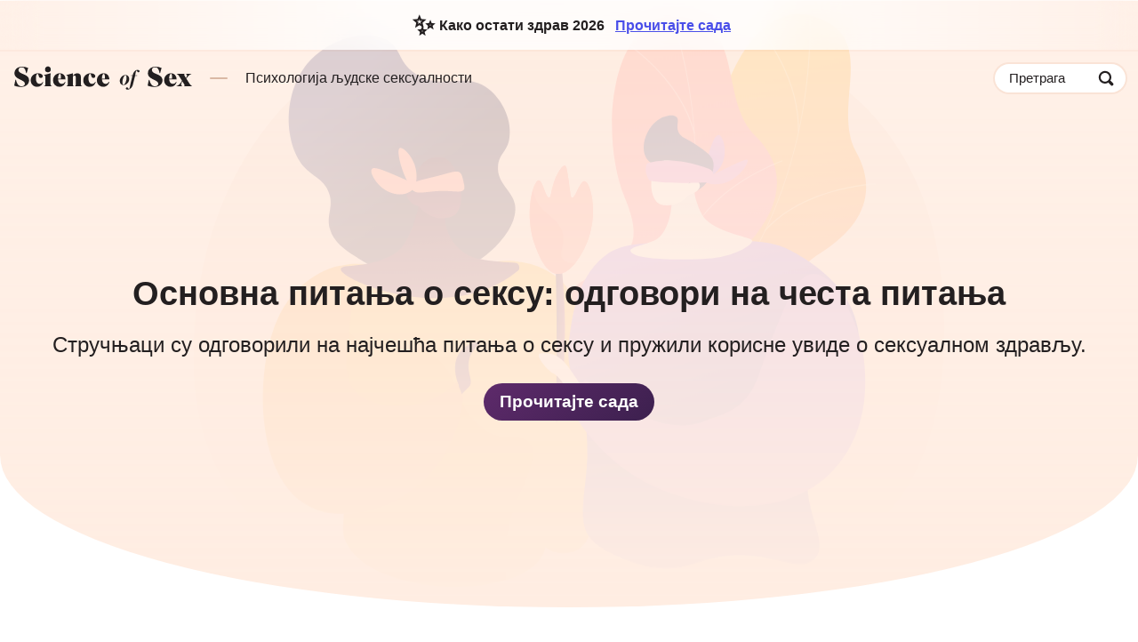

--- FILE ---
content_type: text/html; charset=utf-8
request_url: https://science-of-sex.com/sr/blog/
body_size: 10233
content:
<!doctype html><html lang=sr><head><meta charset=utf-8><meta name=viewport content="width=device-width"><meta name=description content="Прегледајте нашу колекцију чланака о сексуалности."><meta property="og:title" content="Блог"><meta property="og:description" content="Прегледајте нашу колекцију чланака о сексуалности."><meta property="og:site_name" content="Science of Sex"><meta property="og:url" content="https://science-of-sex.com/sr/blog/"><meta property="og:image:width" content="1200"><meta property="og:image:height" content="630"><meta name=twitter:card content="summary_large_image"><meta name=twitter:title content="Блог"><meta name=twitter:description content="Прегледајте нашу колекцију чланака о сексуалности."><meta property="og:type" content="website"><meta name=twitter:image content="https://science-of-sex.com/images/twitter-og.png"><meta property="og:image" content="https://science-of-sex.com/images/fb-og.png"><meta property="og:image:secure_url" content="https://science-of-sex.com/images/fb-og.png"><link rel=preload fetchpriority=high as=image href=/images/logo.svg><link rel=preload fetchpriority=high as=image href=/images/supporting/search.svg><link rel=preload fetchpriority=high as=image href=/blog/core-questions-about-sex/hero.svg><link rel=preload as=image href=/images/supporting/flag-sprite.svg><link rel=preload as=image href=/images/supporting/dropdown.svg><script type=application/ld+json>{"@context":"http://schema.org","@graph":[{"@type":"WebSite","name":"","alternateName":"Science of Sex","url":"https:\/\/science-of-sex.com\/"},{"@context":"http://schema.org","@type":"BreadcrumbList","itemListElement":[{"@type":"ListItem","position":1,"item":{"@id":"\"https://science-of-sex.com/sr/\"","name":"\"Почетна страница\""}},{"@type":"ListItem","position":2,"item":{"@id":"\"https://science-of-sex.com/sr/blog/\"","name":"\"Блог\""}}]},{"@type":"Organization","name":"Science of Sex","url":"https:\/\/science-of-sex.com\/","sameAs":[""],"logo":"https:\/\/science-of-sex.com\/images\/organization-logo.png","contactPoint":[{"@type":"ContactPoint","contactType":"customer service","email":"hi@science-of-sex.com","url":"https:\/\/science-of-sex.com\/"}]}]}</script><style>:root{--d:#231F20;--t:#4e4648;--p:#494ee9;--g:#e6e6ec;--nt:64px;--c:linear-gradient(140deg, #5e2a6b, #3c204e)}html{font-size:100%;scroll-behavior:smooth}body{font-family:BlinkMacSystemFont,-apple-system,Segoe UI,Roboto,Helvetica,Arial,sans-serif;font-weight:400;color:var(--t);-webkit-font-smoothing:antialiased;-moz-osx-font-smoothing:grayscale;display:flex;flex-direction:column;align-items:center;margin:0;text-wrap:pretty}h1,h2,h3,h4,h5,h6{font-weight:800;color:var(--d);line-height:1.2em}h2{font-size:26px;margin:48px 0 12px}h3{font-size:22px;margin:44px 0 12px}h4{font-size:20px;margin:36px 0 12px}p{margin:0 0 16px}a{text-decoration:none;font-weight:700;color:var(--p)}a.browse{color:#fff;background:var(--c);padding:8px 18px;border-radius:999px;margin-bottom:24px}ol,p,ul{font-weight:300}ol,ul{margin:0 0 32px;padding-inline-start:32px}ol li,ul li{margin:0 0 6px}a,ol,p,ul{font-size:19px;line-height:1.6em}a strong,ol strong,p strong,ul strong{color:var(--d);font-weight:800}img{width:100%;height:auto}.top-promo{display:flex;justify-content:center;align-items:center;width:calc(100% - 32px);padding:0 16px;height:56px;gap:12px;line-height:1.1;font-size:16px;box-shadow:0 2px rgba(205,123,73,5%);color:var(--d);background:linear-gradient(90deg,transparent,rgba(255,255,255,.8),rgba(255,255,255,.8),transparent);position:absolute;backdrop-filter:blur(20px)}.top-promo u{color:var(--p)}.top-promo i{font-style:normal;font-size:30px;width:36px;display:flex;align-items:center;justify-content:center;flex-shrink:0}nav.top{height:var(--nt);width:calc(100% - 26px);max-width:1374px;display:flex;padding:0 10px 0 16px;align-items:center;position:absolute;z-index:98;top:56px}nav.top hr{width:20px;border-radius:1px;height:2px;background:rgba(132,56,10,.3);border:none;margin:0 20px}@media(max-width:958px){nav.top hr{display:none}}nav.top span{flex-grow:1;opacity:0;width:1px;font-weight:500;color:var(--d)}@media(min-width:959px){nav.top span{width:unset;opacity:1}}nav.top a{display:flex;align-items:center;color:var(--d);height:var(--nt)}nav.top a.logo:before{content:"";display:flex;width:200px;height:30px;margin-bottom:4px;background-image:url(/images/logo.svg);background-size:contain;background-repeat:no-repeat;background-position:50%}nav.top a.blog{flex-grow:1}@media(max-width:958px){nav.top a.blog{opacity:0;font-size:0}}nav.top a.search span{display:none}nav.top a.search:after{content:"";width:var(--nt);height:var(--nt);display:flex;background-image:url(/images/supporting/search.svg);background-size:cover}@media(min-width:640px){nav.top a.search{margin-right:4px;height:32px;background:#fff;box-shadow:0 0 0 2px rgba(205,123,73,.1);border-radius:99px;padding-left:16px}nav.top a.search span{width:unset;opacity:unset;display:block;font-size:15px;padding-right:24px;line-height:34px}nav.top a.search:after{width:44px;height:44px}}nav.top~hr{height:var(--nt);margin:0;border:0}footer{display:flex;flex-direction:column;width:100%}footer .about{padding:64px 16px;display:flex;flex-direction:column;align-items:center}footer .about a{display:flex;flex-direction:column;align-items:center;width:240px;height:34px;background-image:url(/images/logo.svg);background-size:contain;background-repeat:no-repeat;background-position:50%}footer .about p{margin-top:16px;text-align:center;max-width:720px}footer .breadcrumb{overflow-x:auto;box-shadow:inset 0 -2px #f3f0f0,inset 0 2px #f3f0f0}footer .breadcrumb nav{padding:0 16px}footer .breadcrumb nav ol{list-style:none;padding-inline-start:0;display:flex;align-items:center;margin:0}footer .breadcrumb nav ol a,footer .breadcrumb nav ol li{font-size:15px}footer .breadcrumb nav ol li{margin:6px;display:inline-flex;align-items:center;font-weight:700;text-align:center;position:relative;padding:0;margin:0;flex-shrink:0}footer .breadcrumb nav ol li::after{content:"";margin-left:2px;background-image:url(/images/supporting/breadcrumb-tiny.svg);display:flex;height:8px;width:4px;background-size:cover;position:relative;opacity:1}footer .breadcrumb nav ol li a{color:var(--d);padding:10px}footer .breadcrumb nav ol li:last-of-type{padding:10px 32px 10px 10px;color:var(--t)}footer .breadcrumb nav ol li:last-of-type::after{display:none}footer .company{display:flex;flex-direction:column;padding:32px 16px 48px}footer .company a,footer .company small{font-size:16px;margin-bottom:16px}footer .company small{color:var(--t)}footer .company a{color:var(--d);font-weight:600}@media(min-width:640px){footer .company{padding:32px 32px 48px}footer .company .lang-switch nav.ls{max-width:360px;left:50%;top:50%;transform:translate(-50%,-50%);border-radius:16px}}@media(min-width:960px){footer .company{flex-direction:row;flex-wrap:wrap}footer .company a,footer .company small{margin-bottom:0}footer .company small{width:100%}footer .company a{margin-left:16px}footer .company .lang-switch{flex-grow:1}}footer .company .lang-switch{margin-bottom:16px;position:relative}footer .company .lang-switch input{opacity:0;position:fixed;pointer-events:none;top:0;left:0;margin:0}footer .company .lang-switch input:checked{width:100vw;height:100vh;pointer-events:auto}footer .company .lang-switch input:checked~.ls{opacity:1;pointer-events:auto}footer .company .lang-switch label span:after{content:"";display:flex;background-image:url(/images/supporting/dropdown.svg);width:10px;height:5px;margin-left:6px;background-size:contain;background-position:50%}footer .company .lang-switch span{display:flex;align-items:center;color:var(--d);font-size:16px;font-weight:600;-webkit-user-select:none;-moz-user-select:none;user-select:none;cursor:pointer}footer .company .lang-switch span:before{content:"";display:flex;background-image:url(/images/supporting/flag-sprite.svg);width:30px;height:22px;background-size:810px 22px;background-position-y:center;background-position-x:0;border-radius:4px;margin-right:10px}footer .company .lang-switch span.en:before{background-position-x:0}footer .company .lang-switch span.de:before{background-position-x:-30px}footer .company .lang-switch span.es:before{background-position-x:-60px}footer .company .lang-switch span.cs:before{background-position-x:-90px}footer .company .lang-switch span.da:before{background-position-x:-120px}footer .company .lang-switch span.el:before{background-position-x:-150px}footer .company .lang-switch span.fi:before{background-position-x:-180px}footer .company .lang-switch span.fr:before{background-position-x:-210px}footer .company .lang-switch span.hr:before{background-position-x:-240px}footer .company .lang-switch span.hu:before{background-position-x:-270px}footer .company .lang-switch span.id:before{background-position-x:-300px}footer .company .lang-switch span.it:before{background-position-x:-330px}footer .company .lang-switch span.ja:before{background-position-x:-360px}footer .company .lang-switch span.ko:before{background-position-x:-390px}footer .company .lang-switch span.nl:before{background-position-x:-420px}footer .company .lang-switch span.pl:before{background-position-x:-450px}footer .company .lang-switch span.ro:before{background-position-x:-480px}footer .company .lang-switch span.ru:before{background-position-x:-510px}footer .company .lang-switch span.uk:before{background-position-x:-540px}footer .company .lang-switch span.nb:before{background-position-x:-570px}footer .company .lang-switch span.sv:before{background-position-x:-600px}footer .company .lang-switch span.pt:before{background-position-x:-630px}footer .company .lang-switch span.tr:before{background-position-x:-660px}footer .company .lang-switch span.zh:before{background-position-x:-690px}footer .company .lang-switch span.vi:before{background-position-x:-720px}footer .company .lang-switch span.sq:before{background-position-x:-750px}footer .company .lang-switch span.sr:before{background-position-x:-780px}footer .company .lang-switch nav{opacity:0;pointer-events:none;transition:.3s ease;position:fixed;z-index:99;width:calc(100vw - 32px);max-height:320px;overflow-y:scroll;background:#fff;padding:20px 16px;border-radius:32px 32px 0 0;box-shadow:0 0 999px 9999px rgba(0,0,0,.5),0 16px 32px -8px rgba(0,0,0,.3);left:0;bottom:0}footer .company .lang-switch nav a{display:flex;margin:0}footer .company .lang-switch nav a span{color:var(--d);font-size:20px;font-weight:700;padding:12px 16px}footer .company .lang-switch nav a span:before{margin-right:16px}.fof{padding:48px;text-align:center}.fof h1{font-size:72px;margin:0 0 16px}.featured{width:100%;background-size:cover;background-position:50%;border-radius:0% 0% 56vw 56vw/0% 0% 15vw 15vw}.featured .info{display:flex;flex-direction:column;align-items:flex-start;justify-content:flex-end;border-radius:0% 0% 56vw 56vw/0% 0% 15vw 15vw;background:linear-gradient(rgba(255,237,226,.8),#ffede2);padding:200px 16px 110px;box-shadow:inset 0 1px #fff;align-items:center;justify-content:center;text-align:center}@media(min-width:960px){.featured .info{padding:300px 16px 210px}}.featured .info h1,.featured .info p{color:var(--d)}.featured .info span{color:#fff}.featured .info p{margin-bottom:24px;font-size:24px;font-weight:400}.featured .info h1{margin:8px 0 16px}.featured .info span{background:var(--c);padding:6px 18px;border-radius:999px;margin-bottom:24px;margin-bottom:0}main{max-width:1368px;padding:64px 16px;width:calc(100% - 32px)}main h2{margin-top:0}main h2+p{margin-bottom:32px}main ul{list-style:none;padding-inline-start:0;display:grid;gap:16px;width:100%;margin-bottom:0}@media(min-width:600px){main ul{grid-template-columns:1fr 1fr}}@media(min-width:960px){main ul{grid-template-columns:1fr 1fr 1fr}}@media(min-width:1400px){main ul{grid-template-columns:1fr 1fr 1fr 1fr}}main ul li{margin-bottom:0}main ul li.browse-more a{justify-content:center;align-items:center;background:0 0}@media(max-width:599px){main ul li.browse-more a{padding:16px 0}}@media(min-width:600px){main ul li.browse-more{grid-column:span 2}}@media(min-width:960px){main ul li.browse-more{grid-column:span 1}main ul li.browse-more a{background:linear-gradient(#ffede2,rgba(255,237,226,0))}}@media(min-width:1400px){main ul li.browse-more{grid-column:span 4}main ul li.browse-more a{padding:16px 0;background:0 0}}main ul li a{display:flex;flex-direction:column;align-items:center;width:100%;height:100%;background:linear-gradient(#ffede2,rgba(255,237,226,0));border-radius:26px;box-shadow:inset 0 0 0 1px #ffede2}main ul li a div{display:flex;flex-direction:column;justify-content:flex-end;padding:16px;text-align:center}main ul li a h3,main ul li a p{color:var(--d)}main ul li a h3{margin:0 0 4px}main ul li a p{margin:0 0 4px}@media(max-width:599px){main ul li a img{width:60%}}.featured{background-image:url(/blog/core-questions-about-sex/hero.svg)}</style><link rel=icon href=/favicon.ico sizes=any><link rel=icon href=/icon.svg type=image/svg+xml><link rel=apple-touch-icon href=/apple-touch-icon.png><link rel=manifest href=/manifest.webmanifest><link rel=alternate type=application/rss+xml href=https://science-of-sex.com/sr/blog/index.xml title><link rel=alternate hreflang=sr href=https://science-of-sex.com/sr/blog/><link rel=alternate hreflang=en href=https://science-of-sex.com/blog/><link rel=alternate hreflang=de href=https://science-of-sex.com/de/blog/><link rel=alternate hreflang=da href=https://science-of-sex.com/da/blog/><link rel=alternate hreflang=es href=https://science-of-sex.com/es/blog/><link rel=alternate hreflang=fr href=https://science-of-sex.com/fr/blog/><link rel=alternate hreflang=it href=https://science-of-sex.com/it/blog/><link rel=alternate hreflang=pt href=https://science-of-sex.com/pt/blog/><link rel=alternate hreflang=nl href=https://science-of-sex.com/nl/blog/><link rel=alternate hreflang=tr href=https://science-of-sex.com/tr/blog/><link rel=alternate hreflang=ru href=https://science-of-sex.com/ru/blog/><link rel=alternate hreflang=id href=https://science-of-sex.com/id/blog/><link rel=alternate hreflang=pl href=https://science-of-sex.com/pl/blog/><link rel=alternate hreflang=sv href=https://science-of-sex.com/sv/blog/><link rel=alternate hreflang=fi href=https://science-of-sex.com/fi/blog/><link rel=alternate hreflang=cs href=https://science-of-sex.com/cs/blog/><link rel=alternate hreflang=hr href=https://science-of-sex.com/hr/blog/><link rel=alternate hreflang=hu href=https://science-of-sex.com/hu/blog/><link rel=alternate hreflang=ro href=https://science-of-sex.com/ro/blog/><link rel=alternate hreflang=vi href=https://science-of-sex.com/vi/blog/><link rel=alternate hreflang=nb href=https://science-of-sex.com/nb/blog/><link rel=alternate hreflang=el href=https://science-of-sex.com/el/blog/><link rel=alternate hreflang=uk href=https://science-of-sex.com/uk/blog/><link rel=alternate hreflang=sq href=https://science-of-sex.com/sq/blog/><link rel=alternate hreflang=ja href=https://science-of-sex.com/ja/blog/><link rel=alternate hreflang=zh href=https://science-of-sex.com/zh/blog/><link rel=alternate hreflang=ko href=https://science-of-sex.com/ko/blog/><link rel=alternate hreflang=x-default href=https://science-of-sex.com/blog/><link rel=canonical href=https://science-of-sex.com/sr/blog/><title>Блог</title><script data-cfasync="false" nonce="5d2168db-0eb4-4d28-9c57-52caf41a26f8">try{(function(w,d){!function(j,k,l,m){if(j.zaraz)console.error("zaraz is loaded twice");else{j[l]=j[l]||{};j[l].executed=[];j.zaraz={deferred:[],listeners:[]};j.zaraz._v="5874";j.zaraz._n="5d2168db-0eb4-4d28-9c57-52caf41a26f8";j.zaraz.q=[];j.zaraz._f=function(n){return async function(){var o=Array.prototype.slice.call(arguments);j.zaraz.q.push({m:n,a:o})}};for(const p of["track","set","debug"])j.zaraz[p]=j.zaraz._f(p);j.zaraz.init=()=>{var q=k.getElementsByTagName(m)[0],r=k.createElement(m),s=k.getElementsByTagName("title")[0];s&&(j[l].t=k.getElementsByTagName("title")[0].text);j[l].x=Math.random();j[l].w=j.screen.width;j[l].h=j.screen.height;j[l].j=j.innerHeight;j[l].e=j.innerWidth;j[l].l=j.location.href;j[l].r=k.referrer;j[l].k=j.screen.colorDepth;j[l].n=k.characterSet;j[l].o=(new Date).getTimezoneOffset();if(j.dataLayer)for(const t of Object.entries(Object.entries(dataLayer).reduce((u,v)=>({...u[1],...v[1]}),{})))zaraz.set(t[0],t[1],{scope:"page"});j[l].q=[];for(;j.zaraz.q.length;){const w=j.zaraz.q.shift();j[l].q.push(w)}r.defer=!0;for(const x of[localStorage,sessionStorage])Object.keys(x||{}).filter(z=>z.startsWith("_zaraz_")).forEach(y=>{try{j[l]["z_"+y.slice(7)]=JSON.parse(x.getItem(y))}catch{j[l]["z_"+y.slice(7)]=x.getItem(y)}});r.referrerPolicy="origin";r.src="/cdn-cgi/zaraz/s.js?z="+btoa(encodeURIComponent(JSON.stringify(j[l])));q.parentNode.insertBefore(r,q)};["complete","interactive"].includes(k.readyState)?zaraz.init():j.addEventListener("DOMContentLoaded",zaraz.init)}}(w,d,"zarazData","script");window.zaraz._p=async d$=>new Promise(ea=>{if(d$){d$.e&&d$.e.forEach(eb=>{try{const ec=d.querySelector("script[nonce]"),ed=ec?.nonce||ec?.getAttribute("nonce"),ee=d.createElement("script");ed&&(ee.nonce=ed);ee.innerHTML=eb;ee.onload=()=>{d.head.removeChild(ee)};d.head.appendChild(ee)}catch(ef){console.error(`Error executing script: ${eb}\n`,ef)}});Promise.allSettled((d$.f||[]).map(eg=>fetch(eg[0],eg[1])))}ea()});zaraz._p({"e":["(function(w,d){})(window,document)"]});})(window,document)}catch(e){throw fetch("/cdn-cgi/zaraz/t"),e;};</script></head><body><a target=_blank rel=noopener class=top-promo href="https://feelgoodpal.com/sr/?utm_source=science_of_sex&amp;utm_medium=article&amp;utm_campaign=crosspromo&amp;utm_content=blog"><i>✨</i>
<b>Како остати здрав 2026&nbsp;&nbsp; <u>Прочитајте сада</u></b></a><nav class=top><a class=logo aria-label=Logo href=/sr/></a><hr><span>Психологија људске сексуалности</span>
<a class=search aria-label=Претрага rel=nofollow href=/sr/search/><span>Претрага</span></a></nav><a href=/sr/blog/core-questions-about-sex/ class=featured><div class=info><h1>Основна питања о сексу: одговори на честа питања</h1><p>Стручњаци су одговорили на најчешћа питања о сексу и пружили корисне увиде о сексуалном здрављу.</p><span>Прочитајте сада</span></div></a><main><h2>Блог</h2><p>Прегледајте нашу колекцију чланака о сексуалности.</p><ul><li><a href=/sr/blog/way-to-build-and-preserve-better-boundaries/><img alt="10 начина за изградњу и очување бољих граница" src=/blog/way-to-build-and-preserve-better-boundaries/hero.svg width=100 height=66 loading=lazy><div><h3>10 начина за изградњу и очување бољих граница</h3><p>Разумевање како поставити личне границе је од суштинског значаја за изградњу и одржавање здравих и стабилних односа.</p></div></a></li><li><a href=/sr/blog/10-tips-to-heal-a-broken-heart/><img alt="10 савета за лечење сломљеног срца" src=/blog/10-tips-to-heal-a-broken-heart/hero.svg width=100 height=66 loading=lazy><div><h3>10 савета за лечење сломљеног срца</h3><p>За поправљање сломљеног срца потребно је самосаосећање. Не може се журити и може потрајати, али излечење је могуће.</p></div></a></li><li><a href=/sr/blog/which-antidepressants-cause-the-least-sexual-side-effects/><img alt="Антидепресиви са најмање сексуалних нежељених ефеката" src=/blog/which-antidepressants-cause-the-least-sexual-side-effects/hero.svg width=100 height=66 loading=lazy><div><h3>Антидепресиви са најмање сексуалних нежељених ефеката</h3><p>Да ли узимате антидепресиве и имате смањен сексуални нагон? Можда је време да размислите о алтернативним лековима.</p></div></a></li><li><a href=/sr/blog/sexless-marriage/><img alt="Брак без секса: узроци и савети за опоравак" src=/blog/sexless-marriage/hero.svg width=100 height=66 loading=lazy><div><h3>Брак без секса: узроци и савети за опоравак</h3><p>Зашто се дешавају бракови без секса и како се изборити са тим проблемом</p></div></a></li><li><a href=/sr/blog/genophobia-fear-of-sex/><img alt="Генофобија - Страх од секса" src=/blog/genophobia-fear-of-sex/hero.svg width=100 height=66 loading=lazy><div><h3>Генофобија - Страх од секса</h3><p>Живети са страхом од сексуалног односа</p></div></a></li><li><a href=/sr/blog/is-masturbation-bad-for-you/><img alt="Да ли је мастурбација лоша за вас? Истраживање и здравствени аспекти" src=/blog/is-masturbation-bad-for-you/hero.svg width=100 height=66 loading=lazy><div><h3>Да ли је мастурбација лоша за вас? Истраживање и здравствени аспекти</h3><p>Доступна истраживања показују да мастурбација није штетна и може бити корисна за ваше физичко и ментално здравље.</p></div></a></li><li><a href=/sr/blog/emotional-intelligence/><img alt="Емоционална интелигенција (ЕК)" src=/blog/emotional-intelligence/hero.svg width=100 height=66 loading=lazy><div><h3>Емоционална интелигенција (ЕК)</h3><p>Компоненте, савети и зашто је емоционална интелигенција важна</p></div></a></li><li><a href=/sr/blog/5-stages-of-loss-and-grief/><img alt="Жаловање и 5 фаза губитка и туге" src=/blog/5-stages-of-loss-and-grief/hero.svg width=100 height=66 loading=lazy><div><h3>Жаловање и 5 фаза губитка и туге</h3><p>Ближи поглед на 5 фаза туге након суочавања са губитком</p></div></a></li><li><a href=/sr/blog/female-sex-addiction/><img alt="Зависност од женског секса: знаци и узроци" src=/blog/female-sex-addiction/hero.svg width=100 height=66 loading=lazy><div><h3>Зависност од женског секса: знаци и узроци</h3><p>Жене такође могу искусити сексуално понашање ван контроле или „зависност од секса“. Овде сазнајемо шта знамо о овом феномену.</p></div></a></li><li><a href=/sr/blog/masturbation-addiction/><img alt="Зависност од мастурбације: знаци, узроци и третман" src=/blog/masturbation-addiction/hero.svg width=100 height=66 loading=lazy><div><h3>Зависност од мастурбације: знаци, узроци и третман</h3><p>Знаци зависности од мастурбације и шта да радите ако сматрате да имате проблем</p></div></a></li><li><a href=/sr/blog/how-to-be-friends-with-benefits/><img alt="Како бити пријатељ са бенефицијама: водич за здраве везе" src=/blog/how-to-be-friends-with-benefits/hero.svg width=100 height=66 loading=lazy><div><h3>Како бити пријатељ са бенефицијама: водич за здраве везе</h3><p>Дефинитивни водич за пријатељство са предностима и како га успешно одржавати</p></div></a></li><li><a href=/sr/blog/how-to-set-boundaries-in-your-relationships/><img alt="Како поставити границе у вашим односима: Савети за здраве везе" src=/blog/how-to-set-boundaries-in-your-relationships/hero.svg width=100 height=66 loading=lazy><div><h3>Како поставити границе у вашим односима: Савети за здраве везе</h3><p>Граница здраве везе која вам можда недостаје</p></div></a></li><li><a href=/sr/blog/sex-shame/><img alt="Како превазићи стид око секса - Водич за сексуално оснажење" src=/blog/sex-shame/hero.svg width=100 height=66 loading=lazy><div><h3>Како превазићи стид око секса - Водич за сексуално оснажење</h3><p>Водич о томе како да изоставите срамоту из свог сексуалног живота</p></div></a></li><li><a href=/sr/blog/how-to-emotionally-detach-from-someone/><img alt="Како се емоционално одвојити од некога: Савети и разлози" src=/blog/how-to-emotionally-detach-from-someone/hero.svg width=100 height=66 loading=lazy><div><h3>Како се емоционално одвојити од некога: Савети и разлози</h3><p>Узроци, кога треба пустити и савети за отпуштање и управљање токсичним везама</p></div></a></li><li><a href=/sr/blog/how-does-sex-differ-from-intimacy/><img alt="Како се секс разликује од интимности? Кључне разлике и значај" src=/blog/how-does-sex-differ-from-intimacy/hero.svg width=100 height=66 loading=lazy><div><h3>Како се секс разликује од интимности? Кључне разлике и значај</h3><p>Разлике између секса и интимности</p></div></a></li><li><a href=/sr/blog/signs-of-emotional-unavailability/><img alt="Како уочити емоционалну недоступност: 5 главних знакова" src=/blog/signs-of-emotional-unavailability/hero.svg width=100 height=66 loading=lazy><div><h3>Како уочити емоционалну недоступност: 5 главних знакова</h3><p>5 знакова да је неко емоционално недоступан</p></div></a></li><li><a href=/sr/blog/symptoms-of-sexual-addiction/><img alt="Који су симптоми зависности од секса? Симптоми и знаци компулзивног сексуалног понашања" src=/blog/symptoms-of-sexual-addiction/hero.svg width=100 height=66 loading=lazy><div><h3>Који су симптоми зависности од секса? Симптоми и знаци компулзивног сексуалног понашања</h3><p>Симптоми зависности од секса укључују компулзивно и импулсивно сексуално понашање. Ово кажу истраживања и стручњаци о зависности од секса.</p></div></a></li><li><a href=/sr/blog/lovesick/><img alt="Ловесицк: Симптоми и Лечење Љубавне Мучнине" src=/blog/lovesick/hero.svg width=100 height=66 loading=lazy><div><h3>Ловесицк: Симптоми и Лечење Љубавне Мучнине</h3><p>То је оно што значи бити болестан од љубави</p></div></a></li><li><a href=/sr/blog/love-languages/><img alt="Љубавни језици" src=/blog/love-languages/hero.svg width=100 height=66 loading=lazy><div><h3>Љубавни језици</h3><p>Врсте језика љубави и како пронаћи свој</p></div></a></li><li><a href=/sr/blog/human-sexuality/><img alt="Људска сексуалност и сексуална оријентација" src=/blog/human-sexuality/hero.svg width=100 height=66 loading=lazy><div><h3>Људска сексуалност и сексуална оријентација</h3><p>Научите све о људској сексуалности и сексуалној оријентацији</p></div></a></li><li><a href=/sr/blog/watching-pornography-depression/><img alt="Може ли гледање порнића изазвати депресију? Утицај порнографије на ментално здравље" src=/blog/watching-pornography-depression/hero.svg width=100 height=66 loading=lazy><div><h3>Може ли гледање порнића изазвати депресију? Утицај порнографије на ментално здравље</h3><p>Веза између гледања порнографије и депресије</p></div></a></li><li><a href=/sr/blog/can-you-become-addicted-to-a-person/><img alt="Можете ли постати зависни од особе? Емоционална зависност и односи" src=/blog/can-you-become-addicted-to-a-person/hero.svg width=100 height=66 loading=lazy><div><h3>Можете ли постати зависни од особе? Емоционална зависност и односи</h3><p>Веза између односа и емоционалне зависности</p></div></a></li><li><a href=/sr/blog/feeling-empty/><img alt="Осећај празног? Шта значи и како га превазићи" src=/blog/feeling-empty/hero.svg width=100 height=66 loading=lazy><div><h3>Осећај празног? Шта значи и како га превазићи</h3><p>Шта значи осећај празнине и како се носити са њим</p></div></a></li><li><a href=/sr/blog/fundamentals-of-sex/><img alt="Основе секса: Водич кроз сексуално понашање и жеље" src=/blog/fundamentals-of-sex/hero.svg width=100 height=66 loading=lazy><div><h3>Основе секса: Водич кроз сексуално понашање и жеље</h3><p>Научите основе секса и разумевање сексуалног понашања.</p></div></a></li><li><a href=/sr/blog/core-questions-about-sex/><img alt="Основна питања о сексу: одговори на честа питања" src=/blog/core-questions-about-sex/hero.svg width=100 height=66 loading=lazy><div><h3>Основна питања о сексу: одговори на честа питања</h3><p>Стручњаци су одговорили на најчешћа питања о сексу и пружили корисне увиде о сексуалном здрављу.</p></div></a></li><li><a href=/sr/blog/polyamorous-relationship/><img alt="Полиаморне везе: како функционишу и шта треба знати" src=/blog/polyamorous-relationship/hero.svg width=100 height=66 loading=lazy><div><h3>Полиаморне везе: како функционишу и шта треба знати</h3><p>Све о полиаморним везама и како оне функционишу</p></div></a></li><li><a href=/sr/blog/postcoital-dysphoria/><img alt="Посткоитална дисфорија: симптоми, узроци и лечење" src=/blog/postcoital-dysphoria/hero.svg width=100 height=66 loading=lazy><div><h3>Посткоитална дисфорија: симптоми, узроци и лечење</h3><p>Симптоми, узроци и лечење посткоиталне дисфорије.</p></div></a></li><li><a href=/sr/blog/the-difference-between-sex-and-love-for-men/><img alt="Разлика између секса и љубави према мушкарцима" src=/blog/the-difference-between-sex-and-love-for-men/hero.svg width=100 height=66 loading=lazy><div><h3>Разлика између секса и љубави према мушкарцима</h3><p>Научите шта секс заиста значи за мушкарце у различитим врстама веза.</p></div></a></li><li><a href=/sr/blog/sex-positivity/><img alt="Секс позитивност: шта то значи и како је практиковати" src=/blog/sex-positivity/hero.svg width=100 height=66 loading=lazy><div><h3>Секс позитивност: шта то значи и како је практиковати</h3><p>Шта то значи и како то практиковати</p></div></a></li><li><a href=/sr/blog/sex-intimacy-mental-health/><img alt="Секс, интимност и ментално здравље" src=/blog/sex-intimacy-mental-health/hero.svg width=100 height=66 loading=lazy><div><h3>Секс, интимност и ментално здравље</h3><p>Веза између менталног здравља и имиџа тела</p></div></a></li><li><a href=/sr/blog/sexual-masochism-sadism-symptoms/><img alt="Сексуални мазохизам, сексуални садизам и потенцијални поремећаји" src=/blog/sexual-masochism-sadism-symptoms/hero.svg width=100 height=66 loading=lazy><div><h3>Сексуални мазохизам, сексуални садизам и потенцијални поремећаји</h3><p>Знаци сексуалног мазохизма и садизма нису нужно симптоми поремећаја менталног здравља. Време је да се смањи стигма и повећа разумевање.</p></div></a></li><li><a href=/sr/blog/sexual-disorders-dysfunctions/><img alt="Сексуални поремећаји и дисфункције: узроци и лечење" src=/blog/sexual-disorders-dysfunctions/hero.svg width=100 height=66 loading=lazy><div><h3>Сексуални поремећаји и дисфункције: узроци и лечење</h3><p>Како сексуални поремећаји, дисфункције и парафилије утичу на уживање у сексу и квалитет живота.</p></div></a></li><li><a href=/sr/blog/sexual-surprise/><img alt="Сексуално изненађење: Идеје за узбудљивије везе" src=/blog/sexual-surprise/hero.svg width=100 height=66 loading=lazy><div><h3>Сексуално изненађење: Идеје за узбудљивије везе</h3><p>8 секси изненађења за пробати</p></div></a></li><li><a href=/sr/blog/sexuality-and-marital-intimacy/><img alt="Сексуалност и брачна интимност: Како побољшати сексуалну везу у браку" src=/blog/sexuality-and-marital-intimacy/hero.svg width=100 height=66 loading=lazy><div><h3>Сексуалност и брачна интимност: Како побољшати сексуалну везу у браку</h3><p>Кратак водич за побољшање ваше сексуалне везе и унапређење брачне интимности у браку.</p></div></a></li><li><a href=/sr/blog/fetishism-symptoms/><img alt="Симптоми фетишистичког поремећаја: Како препознати знакове" src=/blog/fetishism-symptoms/hero.svg width=100 height=66 loading=lazy><div><h3>Симптоми фетишистичког поремећаја: Како препознати знакове</h3><p>Када фетиш постане извор нелагоде и узнемирености.</p></div></a></li><li><a href=/sr/blog/codependency/><img alt="Сузависност: Како препознати и суочити се са знацима сазависности" src=/blog/codependency/hero.svg width=100 height=66 loading=lazy><div><h3>Сузависност: Како препознати и суочити се са знацима сазависности</h3><p>13 знакова сазависности</p></div></a></li><li><a href=/sr/blog/red-flags-of-gaslighting-in-a-relationship/><img alt="Црвене заставе гаслигхтинга у вези – како препознати манипулацију" src=/blog/red-flags-of-gaslighting-in-a-relationship/hero.svg width=100 height=66 loading=lazy><div><h3>Црвене заставе гаслигхтинга у вези – како препознати манипулацију</h3><p>11 црвених заставица на које треба обратити пажњу код гаслигхтинга у вези и како препознати ову врсту манипулације.</p></div></a></li><li><a href=/sr/blog/dreaming-of-sex-with-my-boss/><img alt="Шта значе снови о спавању са шефом?" src=/blog/dreaming-of-sex-with-my-boss/hero.svg width=100 height=66 loading=lazy><div><h3>Шта значе снови о спавању са шефом?</h3><p>Значење, узроци, тумачење и како зауставити те снове</p></div></a></li><li><a href=/sr/blog/sapiosexual/><img alt="Шта значи бити сапиосексуалац: знаци, ефекти и савети" src=/blog/sapiosexual/hero.svg width=100 height=66 loading=lazy><div><h3>Шта значи бити сапиосексуалац: знаци, ефекти и савети</h3><p>Знаци, ефекти на односе и корисни савети</p></div></a></li><li><a href=/sr/blog/what-is-sexual-addiction/><img alt="Шта је зависност од секса? Симптоми, узроци и лечење" src=/blog/what-is-sexual-addiction/hero.svg width=100 height=66 loading=lazy><div><h3>Шта је зависност од секса? Симптоми, узроци и лечење</h3><p>Ово су симптоми и узроци онога што неки називају зависношћу од секса и како се компулзивно сексуално понашање може лечити.</p></div></a></li><li><a href=/sr/blog/whats-a-toxic-person-how-do-you-deal-with-one/><img alt="Шта је токсична особа и како се носити са њима" src=/blog/whats-a-toxic-person-how-do-you-deal-with-one/hero.svg width=100 height=66 loading=lazy><div><h3>Шта је токсична особа и како се носити са њима</h3><p>Све што треба знати о токсичним људима</p></div></a></li><li><a href=/sr/blog/what-causes-sex-addiction/><img alt="Шта узрокује зависност од секса? Узроци и фактори компулзивног понашања" src=/blog/what-causes-sex-addiction/hero.svg width=100 height=66 loading=lazy><div><h3>Шта узрокује зависност од секса? Узроци и фактори компулзивног понашања</h3><p>Зашто неки људи, а не други, развијају зависност од секса?</p></div></a></li></ul></main><script defer src="https://static.cloudflareinsights.com/beacon.min.js/vcd15cbe7772f49c399c6a5babf22c1241717689176015" integrity="sha512-ZpsOmlRQV6y907TI0dKBHq9Md29nnaEIPlkf84rnaERnq6zvWvPUqr2ft8M1aS28oN72PdrCzSjY4U6VaAw1EQ==" data-cf-beacon='{"version":"2024.11.0","token":"a4bc01355f6442e6b44a9850128b6a78","r":1,"server_timing":{"name":{"cfCacheStatus":true,"cfEdge":true,"cfExtPri":true,"cfL4":true,"cfOrigin":true,"cfSpeedBrain":true},"location_startswith":null}}' crossorigin="anonymous"></script>
</body><footer><div class=about><a aria-label="Visit homepage" href=/sr/></a><p>Људска природа је дивља! Циљ нам је да изблиза погледамо људску сексуалност, интересовања и понашања – све подржано науком и прегледано од стране стручњака.</p></div><div class=breadcrumb><nav><ol><li><a href=/sr/>Почетна страница</a></li><li>Блог</li></ol></nav></div><div class=company><div class=lang-switch><label for=_ls><span class=sr>Српски језик</span>
</label><input type=checkbox id=_ls><nav class=ls><a href=/sr/blog/><span class=sr>Српски језик</span>
</a><a href=/blog/><span class=en>English</span>
</a><a href=/de/blog/><span class=de>Deutsch</span>
</a><a href=/da/blog/><span class=da>Dansk</span>
</a><a href=/es/blog/><span class=es>Español</span>
</a><a href=/fr/blog/><span class=fr>Français</span>
</a><a href=/it/blog/><span class=it>Italiano</span>
</a><a href=/pt/blog/><span class=pt>Português</span>
</a><a href=/nl/blog/><span class=nl>Nederlands</span>
</a><a href=/tr/blog/><span class=tr>Türkçe</span>
</a><a href=/ru/blog/><span class=ru>Pусский</span>
</a><a href=/id/blog/><span class=id>Bahasa Indonesia</span>
</a><a href=/pl/blog/><span class=pl>Polski</span>
</a><a href=/sv/blog/><span class=sv>Svenska</span>
</a><a href=/fi/blog/><span class=fi>Suomi</span>
</a><a href=/cs/blog/><span class=cs>Čeština</span>
</a><a href=/hr/blog/><span class=hr>Hrvatski</span>
</a><a href=/hu/blog/><span class=hu>Magyar</span>
</a><a href=/ro/blog/><span class=ro>Română</span>
</a><a href=/vi/blog/><span class=vi>Tiếng Việt</span>
</a><a href=/nb/blog/><span class=nb>Norsk Bokmål</span>
</a><a href=/el/blog/><span class=el>Ελληνική</span>
</a><a href=/uk/blog/><span class=uk>Українська</span>
</a><a href=/sq/blog/><span class=sq>Shqipja</span>
</a><a href=/ja/blog/><span class=ja>日本語</span>
</a><a href=/zh/blog/><span class=zh>汉语</span>
</a><a href=/ko/blog/><span class=ko>한국어</span></a></nav></div><a href="/terms-of-service/?lang=sr&requested=true&ref=%2fsr%2fblog%2f">Услови коришћења</a>
<a href="/privacy-policy/?lang=sr&requested=true&ref=%2fsr%2fblog%2f">Правила о приватности</a>
<small>© Science of Sex®, 2026</small></div></footer></body></html>

--- FILE ---
content_type: image/svg+xml
request_url: https://science-of-sex.com/images/supporting/breadcrumb-tiny.svg
body_size: -430
content:
<?xml version="1.0" encoding="UTF-8"?><svg width="4" height="8" fill="none" xmlns="http://www.w3.org/2000/svg"><path d="m1 1 2 3-2 3" stroke="#e7e2e2" stroke-width="2" stroke-linecap="round" stroke-linejoin="round"/></svg>


--- FILE ---
content_type: image/svg+xml
request_url: https://science-of-sex.com/blog/symptoms-of-sexual-addiction/hero.svg
body_size: 9583
content:
<svg width="1000" height="660" fill="none" xmlns="http://www.w3.org/2000/svg"><g clip-path="url(#a)"><path d="M830 343.595C830 525.084 728.477 589 513.712 589c-214.764 0-358.067-52.99-342.567-245.405 15.5-192.416 151.796-296.513 347.986-282.31C715.322 75.49 830 162.106 830 343.596Z" fill="#CD7B49" fill-opacity=".15"/><path d="M287.275 264.25c2.654-1.816 5.233-3.494 7.567-5.053 7.241-4.84 25.278-12.814 24.878-23.643-.666-17.863-37.201-19.158-49.42-23.171-15.118-4.968-32.777-9.818-44.43-21.336-17.729-17.521-25.835-54.225-17.821-77.522 11.056-32.135 50.003-48.326 81.208-51.225 45.205-4.199 92.206 11.454 128.23 38.502 38.832 29.157 57.42 77.031 91.245 111.111 53.163 53.569 74.915-87.964 183.995 78.067 24.077 36.652 48.511 78.313 53.234 122.759 1.961 18.434-.11 47.974-16.567 59.845-23.333 16.83-48.076-15.403-66.847-24.262-21.942-10.358-46.969-12.241-70.796-9.47-30.306 3.527-62.675 10.996-90.275-6.593-17.918-11.433-23.387-33.839-23.469-54.082-.042-11.158 5.282-28.318-4.54-36.764-8.148-7.006-24.58-3.596-34.117-2.998-29.328 1.839-58.985 2.23-88.292-.074-26.294-2.076-68.768-3.107-85.559-27.721-13.534-19.837 5.633-35.396 21.776-46.37Z" fill="url(#b)"/><g style="mix-blend-mode:soft-light" opacity=".8"><path d="M717.993 548.6c.234-.193.401-.455.479-.748 15.737-58.143-.273-114.098-48.963-171.08-42.451-49.681-102.178-92.379-159.945-133.675-45.491-32.522-88.458-63.237-116.355-93.325-22.339-24.107-48.454-41.202-77.599-50.794-23.311-7.668-48.588-10.584-75.155-8.643-45.169 3.278-78.86 19.69-79.201 19.848a1.46 1.46 0 0 0 .197 2.658c.356.128.748.112 1.092-.043.33-.163 33.599-16.347 78.222-19.564 41.081-2.96 100.51 4.785 150.303 58.523 28.092 30.313 71.176 61.115 116.789 93.721 113.675 81.267 242.515 173.383 207.79 301.623a1.46 1.46 0 0 0 1.49 1.835c.308-.017.603-.132.842-.328l.014-.008Z" fill="#fff" style="mix-blend-mode:soft-light" opacity=".8"/><path d="M384.182 142.857c.118-.097.221-.211.304-.338.223-.347 5.47-8.663 5.68-24.517.19-14.455-3.993-38.249-25.01-69.51a1.458 1.458 0 0 0-2.421 1.626c20.509 30.502 24.65 53.596 24.508 67.584-.145 15.106-5.167 23.149-5.215 23.224a1.456 1.456 0 0 0 2.148 1.914l.006.017ZM453.467 204.465a1.458 1.458 0 0 0-.663-2.575 1.46 1.46 0 0 0-1.065.235c-.209.136-21.254 13.898-55.762 23.478a255.641 255.641 0 0 1-139.949-1.097 1.462 1.462 0 0 0-1.807.996 1.46 1.46 0 0 0 .995 1.807 258.54 258.54 0 0 0 141.662 1.069c34.914-9.71 56.265-23.683 56.485-23.814l.104-.099ZM635.732 343.964c.127-.105.237-.23.323-.371.558-.92 13.685-22.892 13.654-54.298-.017-18.459-4.628-36.297-13.709-53.019-11.314-20.839-29.634-39.978-54.45-56.882a1.475 1.475 0 0 0-.528-.242 1.467 1.467 0 0 0-1.761 1.137 1.47 1.47 0 0 0 .231 1.114c.111.161.254.297.419.402 55.172 37.584 66.824 79.128 66.889 107.346.065 30.633-13.093 52.706-13.227 52.926a1.454 1.454 0 0 0 .294 1.852 1.459 1.459 0 0 0 1.875.031l-.01.004ZM598.018 311.297a1.462 1.462 0 0 0 .252-1.97 1.458 1.458 0 0 0-1.947-.395c-1 .62-100.453 61.766-150.111 45.871a1.464 1.464 0 0 0-1.138.064 1.453 1.453 0 0 0-.642 1.997c.093.173.219.325.371.448.153.123.329.213.517.267 21.451 6.864 53.67 1.161 95.767-16.951 31.2-13.439 56.52-29.063 56.772-29.22.056-.034.108-.071.159-.111Z" fill="#fff" style="mix-blend-mode:soft-light" opacity=".8"/></g><path d="M339.642 406.241c-15.166-34.371-7.926-75.738 14.233-106.122 13.492-18.498 33.179-37.152 53.16-48.422 28.096-15.863 61.532-16.451 92.578-10.821 36.48 6.614 60.39 32.256 89.055 53.701 5.62 4.202 37.987 26.189 30.562 3.849-10.352-31.156 13.314-43.547 13.318-43.55 18.518-9.694 40.207-8.038 58.042 1.796 47.649 26.271 84.387 80.988 114.615 124.645 14.223 20.539 27.521 41.667 40.309 63.106a15.763 15.763 0 0 1-16.313 23.601c-6.318-1.125-12.538-1.817-18.168-2.298-54.138-4.637-104.865 29.662-146.11 60.517-24.08 18.011-44.439 32.216-74.906 36.324-12.659 1.706-27.019 2.83-38.679-3.448-10.549-5.681-23.255-19.793-24.466-32.117-1.518-15.344 13.698-26.763 16.461-41.24 4.464-23.393-39.251-1.33-48.662 2.38-15.002 5.909-30.628 2.889-46.25 1.966-11.932-.708-23.912-2.298-35.275-6.115-34.701-11.662-59.228-45.391-73.504-77.752Z" fill="url(#c)"/><g style="mix-blend-mode:soft-light" opacity=".8"><path d="M866.555 460.587a1.453 1.453 0 0 0-.292-2.436c-1.016-.483-102.867-48.736-220.512-87.334-69.127-22.681-130.112-37.648-181.26-44.482-64.13-8.568-112.972-4.301-145.163 12.685a1.455 1.455 0 0 0 .248 2.679c.369.114.768.077 1.11-.103 31.648-16.695 79.898-20.858 143.418-12.374 50.971 6.81 111.78 21.737 180.738 44.363 117.467 38.545 219.149 86.718 220.165 87.201a1.46 1.46 0 0 0 1.548-.199Z" fill="#fff" style="mix-blend-mode:soft-light" opacity=".8"/><path d="M547.768 344.878a1.464 1.464 0 0 0 .534-1.206 1.457 1.457 0 0 0-.476-1c-1.044-.927-103.998-92.743-102.073-124.04a1.457 1.457 0 0 0-.821-1.406 1.454 1.454 0 0 0-1.119-.068 1.467 1.467 0 0 0-.985 1.297c-2.01 32.703 98.752 122.583 103.044 126.397a1.46 1.46 0 0 0 1.896.026ZM305.937 451.748c.211-.172.368-.401.453-.66 21.592-63.85 125.411-124.77 126.457-125.378a1.461 1.461 0 0 0 .487-1.969 1.463 1.463 0 0 0-1.953-.551c-.262.155-26.697 15.591-55.475 38.798-26.627 21.451-60.79 54.203-72.275 88.167a1.457 1.457 0 0 0 2.306 1.593ZM770.496 419.015c.085-.07.162-.15.229-.237a1.447 1.447 0 0 0 .3-1.079 1.442 1.442 0 0 0-.554-.972c-54.777-42.259-71.79-155.356-71.952-156.488a1.455 1.455 0 0 0-1.645-1.18 1.454 1.454 0 0 0-.942.55 1.452 1.452 0 0 0-.297 1.05c.042.287 4.303 29.094 15.355 62.794 10.216 31.186 28.543 73.085 57.7 95.581a1.46 1.46 0 0 0 1.806-.019ZM679.93 384.769a1.459 1.459 0 0 0 .338-1.861 1.454 1.454 0 0 0-1.786-.624c-.513.196-52.005 20.145-109.08 50.763-52.763 28.319-121.223 71.847-147.756 118.371a1.466 1.466 0 0 0-.174 1.128 1.448 1.448 0 0 0 .691.908 1.453 1.453 0 0 0 1.134.132 1.47 1.47 0 0 0 .882-.725c26.183-45.928 94.176-89.113 146.603-117.246 56.907-30.541 108.235-50.415 108.748-50.611.145-.057.28-.136.4-.235Z" fill="#fff" style="mix-blend-mode:soft-light" opacity=".8"/></g><path d="M528.433 285.125s-2.124-8.33-5.659-10.527c-3.535-2.196-8.529-4.547-9.675-5.513-1.147-.966-2.482 1.92.816 4.128l3.299 2.211c.059.473.013.954-.135 1.408-.522 1.562-2.305 2.633-4.507 2.835-8.465 1.774-11.771 1.859-13.061 1.481-.192-.056-.927-.281-1.24.034-.496.524.397 2.185.78 2.768 2.29 3.495 10.239 5.016 16.188 2.281 2.175-.997 3.006-2.069 4.594-1.799 2.518.425 4.065 3.748 4.98 6.499l3.62-5.806Z" fill="url(#d)"/><path d="M636.13 260.859c-.535 9.197-2.431 18.799-6.073 27.69-2.451 5.992-15.957 38.99-46.592 42.572-19.055 2.222-38.992-7.603-52.109-25.429a74.513 74.513 0 0 1-9.735-17.946l7.225-6.42c.882.892 13.743 13.443 31.728 9.633 12.393-2.619 19.528-12.779 24.102-19.267 13.738-19.495 5.518-33.792 20.315-47.027 4.109-3.68 12.168-8.135 17.438-6.775 8.788 2.25 14.971 21.458 13.701 42.969Z" fill="#fff"/><path style="mix-blend-mode:multiply" opacity=".15" d="M636.129 260.859c-.535 9.197-2.431 18.8-6.073 27.69-2.45 5.992-15.956 38.99-46.591 42.572-19.055 2.222-38.992-7.603-52.11-25.428 3.882 3.79 7.606 5.733 10.679 6.817 10.422 3.661 17.396-1.211 32.223 3.61 10.14 3.295 9.915 6.559 14.162 6.024 13.923-1.738 11.403-36.025 34.038-53.904a45.918 45.918 0 0 1 13.672-7.381Z" fill="url(#e)"/><path d="M691.241 603.675c1.321 1.073 1.564 3.753 1.721 5.505.074.783.107 1.174.02 1.45-.639 2.017-4.549 2.228-10.684 2.856-9.695.991-12.579 1.751-13.337.309-.713-1.351 1.008-3.562 1.203-3.807 1.042-1.312 2.321-1.788 4.788-2.602 4.574-1.506 7.664-2.329 8.6-2.579 5.839-1.56 6.816-1.839 7.689-1.132Z" fill="url(#f)"/><path d="m685.469 594.821-.969 11.042c.282.535 3.557 2.134 6.166.763l2.493-10.856-7.69-.949Z" fill="url(#g)"/><path d="M606.489 598.789c1.583 1.748 1.944 4.967.563 6.553-1.38 1.585-3.38.388-9.157.563-6.182.186-7.794 1.644-11.996.487-1.69-.47-4.693-1.608-4.636-2.816.039-.845 1.566-1.293 6.661-2.999 7.233-2.422 7.202-2.554 8.732-2.816 3.867-.625 7.743-1.279 9.833 1.028Z" fill="url(#h)"/><path d="m602.532 588.71-3.098 10.31c.233.563 3.38 2.399 6.092 1.23l4.603-10.008-7.597-1.532Z" fill="url(#i)"/><path d="M630.072 362.911a965.574 965.574 0 0 1-30.525 228.802l11.867 3.193c10.033-9.357 22.694-24.082 28.801-44.892 3.791-12.917 2.535-19.552 4.932-35.44 3.831-25.296 11.585-38.548 19.601-58.944 7.206-18.329 15.721-45.23 20.281-81.188l-54.957-11.531Z" fill="url(#j)"/><path d="M673.641 363.071a6232.004 6232.004 0 0 1 5.915 134.635 6227.92 6227.92 0 0 1 2.518 101.528l12.112 1.495a141.105 141.105 0 0 0 12.641-32.617c4.315-17.296 3.316-27.566 5.208-45.49 2.124-20.103 5.208-24.485 10.67-49.843 11.087-51.468 16.619-77.203 4.262-93.209-4-5.201-16.577-18.239-53.326-16.499Z" fill="url(#k)"/><path d="M721.845 217.642a188.386 188.386 0 0 0-40.313-6.73c-24.224-1.369-36.336-2.053-44.919 3.714-19.821 13.32-4.475 44.062-12.59 120.265-3.448 32.384-5.003 30.295 2.768 41.824 15.791 23.42 60.146 25.344 80.466 5.032 10.737-10.732 12.112-11.337 12.393-23.584 1.006-48.337 1.775-93.981 2.195-140.521Z" fill="url(#l)"/><path d="M617.384 218.386a71.735 71.735 0 0 1 30.897-7.829 261.372 261.372 0 0 1 17.084 65.033c3.214 25.194 1.712 41.865 0 76.479-1.088 21.866-2.195 53.552-1.859 92.584a55.303 55.303 0 0 1-15.774 2.723c-12.957.282-17.292-4.393-30.536-3.097-5.775.563-7.214 1.675-9.157.383-5.417-3.613-1.361-17.003 1.357-31.539 4.203-22.483-.374-17.857 3.732-54.267 3.403-30.185 8.098-47.106 3.732-48.841-2.363-.955-4.568-89.025.524-91.629Z" fill="#fff"/><path style="mix-blend-mode:multiply" opacity=".15" d="M630.072 362.911c-.169-22.711-12.272-25.924-11.055-45.462 1.228-19.678 13.776-20.759 13.342-37.692-.529-20.596-19.294-27.098-18.562-45.813.248-6.308 2.642-11.872 5.757-16.586a72.262 72.262 0 0 1 28.731-6.812 261.376 261.376 0 0 1 17.084 65.032c3.214 25.195 1.712 41.866 0 76.48-1.088 21.866-2.194 53.551-1.859 92.584a55.303 55.303 0 0 1-15.774 2.723c-12.957.282-17.295-4.393-30.536-3.098-5.775.564-7.214 1.676-9.158.383-4.732-3.156-2.233-13.778.282-26.11 3.98-5.136 8.084-10.075 12.453-19.328 3.281-6.99 9.419-19.986 9.295-36.301Z" fill="url(#m)"/><path d="M677.233 279.813c-2.966 11.264-2.69 20.222-2.374 28.493 1.743 45.557 2.628 68.47 3.38 74.956 3.707 31.499 6.323 29.537 5.425 42.327-.482 6.848-1.606 12.711 2.143 17.02 4.468 5.139 10.898 2.359 26.72 4.398 14.545 1.876 14.928 4.976 30.646 6.863 6.385.768 23.826 2.864 25.649-2.095.974-2.653-2.634-7.007-6.107-9.158-5.662-3.506-10.484-.864-12.394-3.661-2.188-3.204 3.724-7.299 3.916-14.995.191-7.696-5.521-10.16-9.065-19.579-3.304-8.775-1.971-16.24-1.464-21.532 2.273-23.598-8.115-42.262-10.166-73.528-3.194-48.688 17.63-70.073 3.496-85.674-7.656-8.448-20.25-9.34-28.125-9.152-8.183 17.043-15.23 30.45-20.221 39.658-5.38 9.943-8.913 15.995-11.459 25.659ZM645.508 267.266c1.163-3.999 4.833-7.832 3.38-12.551-.845-2.78-3.079-4.579-4.789-5.655-11.295-2.534-18.894-13.103-17.77-24.192a22.04 22.04 0 0 1 5.047-11.883 72.91 72.91 0 0 1 16.901-2.439 261.417 261.417 0 0 1 17.083 65.032 228.844 228.844 0 0 1 1.865 32.762c-1.972-6.249-4.704-10.915-7.605-14.458-4.944-6.001-16.94-16.876-14.112-26.616Z" fill="#fff"/><g opacity=".64"><path style="mix-blend-mode:multiply" opacity=".3" d="M677.233 279.813c2.535-9.664 6.082-15.716 11.467-25.659 4.991-9.208 12.039-22.615 20.221-39.658a65.37 65.37 0 0 1 6.425.15c12.459 17.2 13.239 26.814 10.355 32.522-2.817 5.558-8.732 6.64-9.487 12.643-1.206 9.386 12.458 12.596 15.81 25.291 2.927 11.081-3.921 22.148-10.362 32.567-10.96 17.718-20.996 19.906-20.627 29.393.386 9.87 11.348 10.047 15.813 22.131 6.996 18.937-14.749 32.555-8.222 49.313 5.07 12.988 20.328 10.493 29.722 27.189a38.83 38.83 0 0 1 3.341 7.977c-14.222-1.9-15.095-4.854-29.151-6.665-15.821-2.042-22.252.741-26.719-4.399-3.749-4.308-2.626-10.171-2.144-17.019.899-12.791-1.721-10.828-5.425-42.327-.763-6.477-1.648-29.399-3.38-74.956-.327-8.257-.603-17.232 2.363-28.493Z" fill="url(#n)"/></g><path d="M710.479 253.529c-6.425 5.708-11.073 7.634-11.876 13.08-.884 5.998 4.116 8.006 3.265 13.847-1.062 7.304-9.346 7.321-13.613 16.656-2.792 6.114-.355 8.538-2.034 16.451-1.023 4.821-3.555 11.546-10.422 19-.282-7.249-.589-15.308-.933-24.257-.315-8.271-.591-17.231 2.375-28.492 2.535-9.665 6.079-15.716 11.467-25.66 4.991-9.208 12.039-22.615 20.221-39.657 4.614-.11 10.851.163 16.763 2.098 2.042 3.725 2.38 6.685 2.439 8.273.448 12.576-13.362 24.848-17.652 28.661Z" fill="#fff"/><path d="M679.721 184.456a83.755 83.755 0 0 0 1.499 16.772c.867 4.466 1.493 5.632 2.293 6.558 1.2 1.408 3.022 2.591 13.312 5.142 5.599 1.388 6.32 1.352 6.444 1.906.603 2.709-14.666 11.949-30.443 9.721-9.653-1.363-18.438-6.868-17.9-9.76.538-2.892 10.188-1.349 13.061-6.615 2-3.66-.239-8.862-2.89-13.167 2.566-4.807 12.056-5.751 14.624-10.557Z" fill="url(#o)"/><path d="M661.807 187.294c-2.279-3.027-2.42-8.31.205-11.649 2.254-2.873 5.814-3.284 7.943-3.529 6.169-.712 13.951 1.861 16.658 7.538 1.603 3.363-1.867 10.352-2.408 11.608-.617 1.408-1.732 1.906-2.763 2.982-1.431 1.49-3.662 3.858-7.324 7.82a25.285 25.285 0 0 0-1.408-4.184 22.368 22.368 0 0 0-2.929-4.917c-3.209-3.92-5.814-2.802-7.974-5.669Z" fill="url(#p)"/><path d="M679.329 198.733s-4.053 6.651-12.126 6.124c-7.23-.47-8.287-16.676-3.661-20.114 1.54-1.149 4.625-1.625 7.132-.921 1.481.414 1.971 1.031 4.416 1.662 2.254.583 2.879.332 3.558.904.845.712 1.467 2.461.053 7.197 1.38-1.408 3.034-1.932 4.208-1.377.402.218.735.542.964.938 1 1.85-.69 4.215-4.544 5.587Z" fill="url(#q)"/><path d="M678.964 185.416c-.349.262.718 1.56.797 3.401.155 3.574-3.461 7.86-7.151 8.223-2.183.217-2.78-1.098-6.389-1.478a16.56 16.56 0 0 0-5.258.301c-1.127 3.92-.068 7.826 2.552 9.636 2.816 1.952 6.422.769 7.929.282 1.008-.329 4.225-1.385 5.915-4.345 1.757-3.098.031-4.945 2.047-7.04 1.02-1.053 2.355-1.509 3.662-3.545.279-.439.524-.898.733-1.375-1.857-1.971-4.333-4.435-4.837-4.06Z" fill="url(#r)"/><path d="M663.588 197.316s1.561.817 4.259.665c.13 0 .282.031.282.098.062.257-1.668 1.408-3.262.955-1.127-.318-2.014-1.391-1.862-1.662.068-.107.33-.107.583-.056Z" fill="url(#s)"/><path d="M705.252 289.205c-4.121 8.752 14.819 29.131 35.868 38.807 4.29 1.971 35.088 16.13 48.814 2.517 11.343-11.264 4.022-34.513 1.408-42.803-12.833-40.778-49.146-63.641-65.66-71.118-12.326 30.813-8.169 46.656-5.307 50.944 2.986 4.478 11.315 13.883 20.162 22.171 6.222 5.829 10.098 8.667 9.577 9.574-.648 1.126-7.943-1.008-36.277-14.795-3.284.521-7.177 1.715-8.585 4.703Z" fill="#fff"/><path d="m635.184 238.064 50.138 4.697a2.564 2.564 0 0 1 2.225 1.847l18.717 65.331a2.556 2.556 0 0 1-.487 2.337 2.567 2.567 0 0 1-2.203.921l-50.566-4.46a2.567 2.567 0 0 1-2.253-1.865l-18.309-65.57a2.561 2.561 0 0 1 2.738-3.238Z" fill="url(#t)"/><path d="M712.406 287.16s-17.272-17.667-24.3-20.275c-7.027-2.607-.805 16.026 3.313 18.653 4.118 2.628 5.724 3.633 8.937 4.033l3.214.403 4.225 2.252s5.411-.65 4.611-5.066Z" fill="url(#u)"/><path style="mix-blend-mode:multiply" opacity=".3" d="M668.561 294.575c-1.89-10.326 3.944-18.335-1.647-28.016-5.747-9.958-15.833-8.277-23.081-16.482-2.307-2.611-4.374-6.311-5.391-11.706l-3.262-.307a2.564 2.564 0 0 0-2.744 2.013c-.087.406-.074.828.038 1.228l18.308 65.57a2.561 2.561 0 0 0 2.254 1.864l25.677 2.253c-6.549-5.849-9.25-11.489-10.152-16.417Z" fill="url(#v)"/><path d="M389.513 351.783c5.652-5.224 16.468-11.248 21.891-25.251 1.632-4.215 7.416-19.149-1.119-30.571-5.063-6.782-14.471-11.387-22.762-9.755-7.084 1.392-8.192 6.328-20.232 16.26-4.687 3.863-12.219 10.072-20.604 13.533-14.361 5.918-22.992.349-37.412.984-17.714.782-38.293 10.668-48.209 25.043-17.598 25.517 7.894 51.401-11.38 81.294-6.317 9.793-9.43 7.6-24.398 26.556-14.968 18.957-22.468 28.474-21.137 40.107 1.851 16.14 19.237 31.56 35.61 32.608 15.995 1.025 26.162-11.557 34.305-6.044 5.795 3.915 2.48 11.535 8.636 20.692 7.934 11.805 23.529 14.157 26.049 14.535 23.378 3.526 54.898-23.887 68.286-56.363 24.151-58.576-18.254-115.223 12.476-143.628Z" fill="url(#w)"/><path d="M339.674 337.782c27.037-10.502 54.459-.895 72.97 5.596 17.025 5.963 47.871 15.306 62.819 42.976 1.265 2.339-9.177 6.666-3.431 32.12 8.552 37.893-20.184 64.635-19.013 83.994 2.339 38.625.479 43.272-11.78 56.183-17.162 18.077 2.187-6.693-51.896 1.985-54.931 8.817-72.523 47.645-87.569 34.934-9.157-7.74-4.499-20.369-4.736-51.319-.477-62.226-19.745-68.027-16.21-108.81 2.778-32.04 19.274-82.293 58.846-97.659Z" fill="#fff"/><path d="M398.23 530.826c-7.505-10.807-59.921 18.173-66.913 7.87-5.276-7.769 33.497-31.601 28.34-55.104-4.099-18.679-31.165-15.368-45.663-40.937-15.028-26.506-6.001-53.919-12.595-55.106-6.24-1.119-18.489 23.503-20.566 47.874-.985 11.581.477 21.289 1.657 28.814 3.066 19.586 7.227 22.075 10.688 37.687 3.312 14.948 3.225 34.614 3.053 73.946-.029 6.375-.123 14.948 5.549 19.68 1.667 1.392 7.644 5.638 23.621 1.009 36.733-10.639 80.379-54.864 72.829-65.733Z" fill="url(#x)" style="mix-blend-mode:multiply" opacity=".2"/><path d="M418.043 585.605c-2.785 2.988-11.772 11.829-27.668 15.193-21.222 4.493-38.139-4.297-40.962-5.819 11.131-6.597 25.461-17.298 33.401-33.531 3.541-7.243 2.41-12.725 5.978-30.099a334.081 334.081 0 0 1 7.864-30.81c2.014-14.223 12.239-25.898 25.879-29.578 12.759-3.442 26.491.634 35.527 10.52 2.521 18.319-.544 31.174-3.697 39.415-2.481 6.474-2.76 4.383-19.622 34.267a1461.187 1461.187 0 0 0-12.772 23.142 4025.423 4025.423 0 0 0-3.928 7.3Z" fill="url(#y)"/><path d="M412.016 553.155c-5.085 9.589-10.614 8.922-19.111 21.041a69.112 69.112 0 0 0-11.556 27.787c-3.344.501-11.018 1.244-19.391-1.749a33.86 33.86 0 0 1-9.724-5.372 458.346 458.346 0 0 0 36.597-63.51 426.139 426.139 0 0 0 29.837-85.241c13.863 2.986 27.494 6.95 41.105 10.744-20.559 12.448-42.08 33.284-43.361 53.029-1.2 18.69 3.64 28.122-4.396 43.271Z" fill="url(#z)" style="mix-blend-mode:multiply" opacity=".3"/><path d="M363.556 605.175c-18.903 7.986-48.124-1.594-56.992-21.108-1.182-2.597-3.806-9.021 1.197-34.676 0 0 10.59-54.195 41.118-92.173 1.704-2.12 3.924-4.989 7.414-7.72 11.274-8.826 23.836-12.016 28.44-13.144 12.535-3.073 29.099-3.888 49.994 2.062-20.099 49.183-33.551 89.034-42.305 117.052-7.633 24.48-12.589 42.828-28.866 49.707Z" fill="url(#A)"/><path d="M407.683 595.742c-1.667 1.424-1.775 4.75-1.842 6.926-.031.971-.047 1.457.092 1.79 1.012 2.44 6.229 2.409 14.437 2.72 12.969.492 16.866 1.218 17.759-.62.835-1.721-1.632-4.322-1.909-4.609-1.491-1.54-3.23-2.032-6.583-2.852-6.203-1.513-10.377-2.296-11.64-2.533-7.896-1.487-9.217-1.755-10.314-.822Z" fill="url(#B)"/><path d="m415.982 584.481.506 13.699c-.403.64-4.884 2.399-8.257.533l-2.545-13.567 10.296-.665Z" fill="url(#C)"/><path d="M438.88 591.492c-3.192 1.231-5.02 4.087-3.747 7.091 1.274 3.004 7.494 3.292 11.141 4.747 3.903 1.567 9.687 5.305 14.513 5.69 1.952.157 6.032 1.07 6.968-1.274.658-1.647-5.41-5.148-6.869-6.267-2.071-1.578-7.436-5.835-9.243-6.804-4.526-2.427-8.555-4.811-12.763-3.183Z" fill="url(#D)"/><path d="M448.359 581.733a1027.17 1027.17 0 0 0-1.032 13.004c-2.672 1.269-5.9.244-8.134-1.273a2721.8 2721.8 0 0 1-.96-13.307c3.376.528 6.749 1.063 10.126 1.576Z" fill="url(#E)"/><path d="M419.959 531.979v.042c.091 2.52.258 4.992.501 7.416v.033c.128 1.2.271 2.402.435 3.582.246 1.804.535 3.581.868 5.338v.025c.331 1.755.705 3.489 1.119 5.217a.016.016 0 0 0-.003.009c0 .004.001.007.003.009.224.936.448 1.874.714 2.8a91.787 91.787 0 0 0 1.415 4.896c.177.595.365 1.193.56 1.779.087.28.179.553.273.835.094.282.197.586.297.875.224.622.426 1.251.647 1.874 2.12 5.951 4.674 11.935 7.611 18.184a.322.322 0 0 1 .076 0c.808.06 1.616.13 2.417.206.17.016.34.033.51.042l1.2.101c1.312.121 2.615.249 3.926.376 1.829.179 3.66.356 5.464.544.878.085 1.746.17 2.614.264 15.067-32.8 22.738-61.18 26.934-81.867 6.879-33.873 3.891-44.266-2.374-49.691-7.432-6.436-20.329-6.59-29.072-1.856-.383.224-.757.425-1.119.654a18.307 18.307 0 0 0-3.942 3.397c-3.984 4.504-6.869 11.519-11.227 22.558h-.119v.027c-3.134 9.075-8.752 22.881-9.739 42.112-.177 3.539-.101 6.924.011 10.219Z" fill="url(#F)"/><path d="M419.96 531.979v.042c.076 2.53.246 4.989.501 7.416v.033c.118 1.209.263 2.403.435 3.582a89.29 89.29 0 0 0 .868 5.338v.025c.331 1.755.705 3.489 1.119 5.217a.016.016 0 0 0-.003.009c0 .004.001.007.003.009.224.936.448 1.874.714 2.8a91.787 91.787 0 0 0 1.415 4.896c.177.595.365 1.193.56 1.779.087.28.179.553.273.835.094.282.197.587.297.875.224.623.419 1.252.64 1.874 2.118 5.952 4.466 11.935 7.593 18.184v.499h.094c.835 0 1.625-.125 2.417-.04.17.016.341-.09.511-.081a5 5 0 0 0 1.15-.129c-5.748-11.835-8.241-30.442-5.654-41.506 4.224-18.012 13.997-27.478 14.997-44.469.927-15.801-5.338-30.399-2.91-45.474a18.206 18.206 0 0 0-3.942 3.393c.197-7.067.257-13.949.18-20.647-3.083.316-6.181.526-9.057.647.654 14.259-.123 26.916-2.462 42.562v.027c-2.343 16.521-8.973 27.36-9.739 42.112-.197 3.512-.112 6.897 0 10.192Z" fill="url(#G)" style="mix-blend-mode:multiply" opacity=".3"/><path d="M384.921 476.067c.705 4.792 1.251 10.097 1.625 16.788 1.242 22.251-.808 34.868 3.696 56.507a165.984 165.984 0 0 0 14.504 41.1l1.916-.128a1276.2 1276.2 0 0 0 6.198-.4c.085 0 1.607-.103 3.32-.224 2.186-.146 4.682-.298 4.792-.307a563.882 563.882 0 0 0 5.82-22.703 545.979 545.979 0 0 0 12.378-77.084 555.895 555.895 0 0 0 1.864-32.544c.197-7.065.257-13.947.179-20.644-3.082.316-6.07.528-8.953.647-15.254.638-27.574-1.26-37.074-3.684-10.104-2.59-16.08-5.542-19.299-2.785-5.251 4.515 4.922 17.54 9.034 45.461Z" fill="url(#H)"/><path d="M380.664 317.223c2.686 5.372 4.369 10.482.011 14.488-2.655 2.442-6.646 3.609-10.581 4.701-9.293 2.567-13.206.936-15.232 2.771-4.45 4.029 4.108 21.41 21.645 24.205 17.459 2.781 35.42-10.211 33.604-16.418-1.636-5.596-19.25-5.233-21.401-12.311-1.081-3.565 2.319-7.162 5.196-9.573l2.061.293-15.303-8.156Z" fill="url(#I)"/><path d="M382.057 314.866c-.224 1.278-.318 2.348.114 2.576.828.448 2.223-2.909 4.94-4.559 6.2-3.749 13.271 5.02 18.375 1.972.033-.02.062-.049.096-.07-2.704 7.669-12.409 23.165-20.23 19.593-7.94-3.629-5.119-12.027-5.119-12.027-1.274-2.263-2.686-5.175-.862-7.991 1.11-1.703 2.256-.195 2.686.506Z" fill="url(#J)"/><path d="M438.302 401.145s-5.175 19.908-23.46 17.829c-18.286-2.08-43.975-25.495-59.435-22.726-15.46 2.769-1.032 55.549 16.015 58.103 17.047 2.554 110.077 10.271 66.88-53.206Z" fill="url(#K)" style="mix-blend-mode:multiply" opacity=".2"/><path d="M297.233 456.197c30.645 48.235 132.236 40.864 151.119 29.506 6.8-4.085 10.377-10.377 10.599-16.362.382-10.632-9.849-20.293-31.422-14.845-33.71 8.506-71.372-38.929-73.832-66.98-1.506-17.152-17.246-28.288-33.575-26.189-1.282.166-2.553.41-3.805.732-8.078 2.078-14.626 7.387-19.649 13.97-3.498 4.571-6.267 9.764-8.308 14.914-8.886 22.343-3.846 45.232 8.873 65.254Z" fill="#fff"/><path d="M297.231 456.197c30.645 48.234 132.237 40.863 151.12 29.506 6.8-4.085 10.377-10.377 10.598-16.362-5.226-1.258-13.739.385-20.72 3.729-15.078 7.236-68.35-.987-83.307-22.449-14.956-21.461-40.097-25.64-52.583-31.643-12.485-6.003-5.688-42.938-5.688-42.938-3.498 4.57-6.267 9.763-8.308 14.914-8.871 22.332-3.83 45.221 8.888 65.243Z" fill="url(#L)" style="mix-blend-mode:multiply" opacity=".2"/><path d="M471.254 469.764s16.175.123 18.516-9.88c2.341-10.004 5.958-27.028-3.405-20.005-9.363 7.024-21.495 23.378-15.111 29.885Z" fill="url(#M)"/><path d="M355.908 409.445s-1.567-5.321-11.321-10.429c-9.755-5.107-17.195-10.638-17.621 0-.425 10.639 7.875 18.845 14.471 19.958 6.597 1.112 24.262 2.39 14.471-9.529Z" fill="url(#N)"/><path d="M423.926 367.247c2.429-2.092 5.927-4.476 10.505-5.548 23.874-5.634 63.204 28.044 60.641 62.071-.895 11.948-4.383 21.293-6.578 25.741-9.048 18.316-25.482 29.535-38.632 34.247-44.487 15.952-104.083-25.497-105.263-57.259-.047-1.231-.344-13.298 6.825-17.907 7.7-4.947 18.059 2.538 39.771 10.314 20.868 7.474 38.625 13.833 45.662 7.834 11.136-9.47-7.003-47.605-12.931-59.493Z" fill="#fff"/></g><defs><linearGradient id="b" x1="66.98" y1="-95.032" x2="1567.28" y2="1319.96" gradientUnits="userSpaceOnUse"><stop stop-color="#FFC444"/><stop offset="1" stop-color="#F36F56"/></linearGradient><linearGradient id="c" x1="279.798" y1="115.788" x2="1395.78" y2="1168.31" gradientUnits="userSpaceOnUse"><stop stop-color="#FF9085"/><stop offset="1" stop-color="#FB6FBB"/></linearGradient><linearGradient id="d" x1="513.279" y1="268.893" x2="523.007" y2="295.53" gradientUnits="userSpaceOnUse"><stop stop-color="#311944"/><stop offset="1" stop-color="#A03976"/></linearGradient><linearGradient id="e" x1="236100" y1="150167" x2="275074" y2="150167" gradientUnits="userSpaceOnUse"><stop stop-color="#AA80F9"/><stop offset="1" stop-color="#6165D7"/></linearGradient><linearGradient id="f" x1="668.284" y1="609.95" x2="692.437" y2="610.675" gradientUnits="userSpaceOnUse"><stop stop-color="#444B8C"/><stop offset="1" stop-color="#26264F"/></linearGradient><linearGradient id="g" x1="688.829" y1="594.821" x2="696.836" y2="606.001" gradientUnits="userSpaceOnUse"><stop stop-color="#311944"/><stop offset="1" stop-color="#A03976"/></linearGradient><linearGradient id="h" x1="84956.5" y1="51031.3" x2="87286.8" y2="51686.9" gradientUnits="userSpaceOnUse"><stop stop-color="#444B8C"/><stop offset="1" stop-color="#26264F"/></linearGradient><linearGradient id="i" x1="604.781" y1="588.71" x2="611.742" y2="601.144" gradientUnits="userSpaceOnUse"><stop stop-color="#311944"/><stop offset="1" stop-color="#A03976"/></linearGradient><linearGradient id="j" x1="50053.9" y1="707848" x2="124807" y2="645756" gradientUnits="userSpaceOnUse"><stop stop-color="#AA80F9"/><stop offset="1" stop-color="#6165D7"/></linearGradient><linearGradient id="k" x1="-11615.1" y1="681430" x2="59526" y2="651435" gradientUnits="userSpaceOnUse"><stop stop-color="#AA80F9"/><stop offset="1" stop-color="#6165D7"/></linearGradient><linearGradient id="l" x1="105699" y1="399232" x2="69729.2" y2="399232" gradientUnits="userSpaceOnUse"><stop stop-color="#AA80F9"/><stop offset="1" stop-color="#6165D7"/></linearGradient><linearGradient id="m" x1="65381.6" y1="374939" x2="-45454.2" y2="440459" gradientUnits="userSpaceOnUse"><stop stop-color="#AA80F9"/><stop offset="1" stop-color="#6165D7"/></linearGradient><linearGradient id="n" x1="74936.7" y1="540519" x2="58993.1" y2="540519" gradientUnits="userSpaceOnUse"><stop stop-color="#AA80F9"/><stop offset="1" stop-color="#6165D7"/></linearGradient><linearGradient id="o" x1="679.094" y1="184.456" x2="698.868" y2="231.556" gradientUnits="userSpaceOnUse"><stop stop-color="#311944"/><stop offset="1" stop-color="#A03976"/></linearGradient><linearGradient id="p" x1="688.67" y1="220.918" x2="670.584" y2="174.469" gradientUnits="userSpaceOnUse"><stop stop-color="#311944"/><stop offset="1" stop-color="#6B3976"/></linearGradient><linearGradient id="q" x1="672.453" y1="183.492" x2="683.566" y2="207.698" gradientUnits="userSpaceOnUse"><stop stop-color="#311944"/><stop offset="1" stop-color="#A03976"/></linearGradient><linearGradient id="r" x1="69599.6" y1="36045.4" x2="68316.6" y2="32467.3" gradientUnits="userSpaceOnUse"><stop stop-color="#311944"/><stop offset="1" stop-color="#6B3976"/></linearGradient><linearGradient id="s" x1="665.289" y1="195.08" x2="666.209" y2="203.557" gradientUnits="userSpaceOnUse"><stop stop-color="#FFC444"/><stop offset="1" stop-color="#F36F56"/></linearGradient><linearGradient id="t" x1="-27679.1" y1="190704" x2="-25729.9" y2="173851" gradientUnits="userSpaceOnUse"><stop stop-color="#FF9085"/><stop offset="1" stop-color="#FB6FBB"/></linearGradient><linearGradient id="u" x1="698.706" y1="266.636" x2="712.134" y2="295.43" gradientUnits="userSpaceOnUse"><stop stop-color="#311944"/><stop offset="1" stop-color="#A03976"/></linearGradient><linearGradient id="v" x1="-19012.8" y1="184681" x2="-16133.6" y2="168622" gradientUnits="userSpaceOnUse"><stop stop-color="#FF9085"/><stop offset="1" stop-color="#FB6FBB"/></linearGradient><linearGradient id="w" x1="370.142" y1="194.22" x2="300.855" y2="635.724" gradientUnits="userSpaceOnUse"><stop stop-color="#311944"/><stop offset="1" stop-color="#6B3976"/></linearGradient><linearGradient id="x" x1="243833" y1="457089" x2="151082" y2="457089" gradientUnits="userSpaceOnUse"><stop stop-color="#AA80F9"/><stop offset="1" stop-color="#6165D7"/></linearGradient><linearGradient id="y" x1="393.481" y1="477.664" x2="370.376" y2="585.892" gradientUnits="userSpaceOnUse"><stop stop-color="#E38DDD"/><stop offset="1" stop-color="#9571F6"/></linearGradient><linearGradient id="z" x1="708054" y1="493068" x2="674084" y2="378815" gradientUnits="userSpaceOnUse"><stop stop-color="#311944"/><stop offset="1" stop-color="#893976"/></linearGradient><linearGradient id="A" x1="357.059" y1="444.383" x2="323.684" y2="585.308" gradientUnits="userSpaceOnUse"><stop stop-color="#E38DDD"/><stop offset="1" stop-color="#9571F6"/></linearGradient><linearGradient id="B" x1="437.811" y1="599.975" x2="405.756" y2="602.864" gradientUnits="userSpaceOnUse"><stop stop-color="#444B8C"/><stop offset="1" stop-color="#26264F"/></linearGradient><linearGradient id="C" x1="411.087" y1="584.481" x2="401.389" y2="598.326" gradientUnits="userSpaceOnUse"><stop stop-color="#311944"/><stop offset="1" stop-color="#A03976"/></linearGradient><linearGradient id="D" x1="467.306" y1="597.951" x2="434.523" y2="600.005" gradientUnits="userSpaceOnUse"><stop stop-color="#444B8C"/><stop offset="1" stop-color="#26264F"/></linearGradient><linearGradient id="E" x1="443.296" y1="580.157" x2="433.327" y2="593.422" gradientUnits="userSpaceOnUse"><stop stop-color="#311944"/><stop offset="1" stop-color="#A03976"/></linearGradient><linearGradient id="F" x1="444.631" y1="457.886" x2="404.889" y2="559.227" gradientUnits="userSpaceOnUse"><stop stop-color="#E38DDD"/><stop offset="1" stop-color="#9571F6"/></linearGradient><linearGradient id="G" x1="52998.4" y1="400117" x2="92295.8" y2="383380" gradientUnits="userSpaceOnUse"><stop stop-color="#311944"/><stop offset="1" stop-color="#893976"/></linearGradient><linearGradient id="H" x1="401.292" y1="439.118" x2="351.664" y2="555.654" gradientUnits="userSpaceOnUse"><stop stop-color="#E38DDD"/><stop offset="1" stop-color="#9571F6"/></linearGradient><linearGradient id="I" x1="381.969" y1="317.223" x2="359.45" y2="371.679" gradientUnits="userSpaceOnUse"><stop stop-color="#311944"/><stop offset="1" stop-color="#A03976"/></linearGradient><linearGradient id="J" x1="393.713" y1="292.096" x2="381.823" y2="338.598" gradientUnits="userSpaceOnUse"><stop stop-color="#311944"/><stop offset="1" stop-color="#A03976"/></linearGradient><linearGradient id="K" x1="174459" y1="134243" x2="180557" y2="110581" gradientUnits="userSpaceOnUse"><stop stop-color="#AA80F9"/><stop offset="1" stop-color="#6165D7"/></linearGradient><linearGradient id="L" x1="359871" y1="255762" x2="222932" y2="255762" gradientUnits="userSpaceOnUse"><stop stop-color="#AA80F9"/><stop offset="1" stop-color="#6165D7"/></linearGradient><linearGradient id="M" x1="480.966" y1="438.227" x2="460.78" y2="467.517" gradientUnits="userSpaceOnUse"><stop stop-color="#311944"/><stop offset="1" stop-color="#A03976"/></linearGradient><linearGradient id="N" x1="342.876" y1="392.939" x2="329.779" y2="424.023" gradientUnits="userSpaceOnUse"><stop stop-color="#311944"/><stop offset="1" stop-color="#A03976"/></linearGradient><clipPath id="a"><path fill="#fff" d="M0 0h1000v660H0z"/></clipPath></defs></svg>

--- FILE ---
content_type: image/svg+xml
request_url: https://science-of-sex.com/blog/which-antidepressants-cause-the-least-sexual-side-effects/hero.svg
body_size: 3714
content:
<svg width="1000" height="660" fill="none" xmlns="http://www.w3.org/2000/svg"><path d="M824.61 273.14c0 183.87-76.8 262.86-276.11 262.86-199.32 0-319.4 53.3-380.1-134.73C107.7 213.24 281 122.5 476.5 106.5c195.5-16 348.11-17.23 348.11 166.64Z" fill="#CD7B49" fill-opacity=".15"/><path d="M715.67 380.2a134.67 134.67 0 0 0-33.47 0h-26.78v12.57c0 7.54 19.48 13.63 43.51 13.63 24.03 0 43.51-6.1 43.51-13.63V380.2h-26.77Z" fill="url(#a)"/><path d="M698.93 393.82c24.03 0 43.51-6.1 43.51-13.62s-19.48-13.62-43.5-13.62c-24.04 0-43.52 6.1-43.52 13.62s19.48 13.62 43.51 13.62Z" fill="#fff"/><path d="M698.93 390.1c-11.25 0-21.78-1.36-29.65-3.82-8.27-2.58-10.13-5.33-10.13-6.08 0-.76 1.86-3.5 10.13-6.08 7.87-2.47 18.4-3.82 29.65-3.82 11.26 0 21.79 1.35 29.66 3.82 8.27 2.58 10.13 5.32 10.13 6.08 0 .75-1.86 3.49-10.13 6.08-7.87 2.46-18.4 3.82-29.66 3.82Z" fill="#D8DEE8" style="mix-blend-mode:multiply" opacity=".3"/><path d="M698.93 390.1c-11.25 0-21.78-1.46-29.65-4.09-8.27-2.78-10.13-5.72-10.13-6.53 0-.8 1.86-3.75 10.13-6.53 7.87-2.64 18.4-4.09 29.65-4.09 11.26 0 21.79 1.46 29.66 4.1 8.27 2.77 10.13 5.71 10.13 6.52 0 .81-1.86 3.75-10.13 6.53-7.87 2.63-18.4 4.09-29.66 4.09Z" fill="#D8DEE8" style="mix-blend-mode:multiply" opacity=".3"/><path d="M674.93 384.75c-1.06 0-2-.63-2.2-1.53-.2-1.02.59-2 1.8-2.19l45.32-6.96c1.21-.19 2.37.49 2.6 1.5.23 1.02-.58 2-1.8 2.19l-45.31 6.96a2.5 2.5 0 0 1-.4.03Z" fill="#D8DEE8"/><path d="M712.26 363.41a134.38 134.38 0 0 0-33.47 0h-26.77v12.58c0 7.53 19.48 13.62 43.5 13.62 24.04 0 43.52-6.1 43.52-13.62V363.4h-26.78Z" fill="url(#b)"/><path d="M695.53 377.03c24.03 0 43.51-6.1 43.51-13.62 0-7.53-19.48-13.62-43.51-13.62-24.03 0-43.51 6.1-43.51 13.62s19.48 13.62 43.5 13.62Z" fill="#fff"/><path d="M695.53 373.31c-11.26 0-21.79-1.36-29.66-3.82-8.27-2.58-10.13-5.33-10.13-6.08s1.86-3.5 10.13-6.08c7.87-2.46 18.4-3.82 29.66-3.82 11.25 0 21.79 1.36 29.65 3.82 8.28 2.58 10.14 5.32 10.14 6.08 0 .75-1.86 3.5-10.14 6.08-7.86 2.46-18.4 3.82-29.65 3.82Z" fill="#D8DEE8" style="mix-blend-mode:multiply" opacity=".3"/><path d="M695.53 373.3c-11.26 0-21.79-1.45-29.66-4.08-8.27-2.78-10.13-5.72-10.13-6.53 0-.81 1.86-3.75 10.13-6.53 7.87-2.64 18.4-4.09 29.66-4.09 11.25 0 21.79 1.46 29.65 4.1 8.28 2.77 10.14 5.71 10.14 6.52 0 .81-1.86 3.75-10.14 6.53-7.86 2.63-18.4 4.09-29.65 4.09Z" fill="#D8DEE8" style="mix-blend-mode:multiply" opacity=".3"/><path d="M671.53 367.97c-1.06 0-2-.65-2.2-1.55-.21-1.02.58-2 1.8-2.18l45.32-6.96c1.2-.19 2.36.49 2.6 1.5.23 1.03-.59 2-1.8 2.2l-45.32 6.95-.4.04Z" fill="#D8DEE8"/><path d="M604.43 347.02c-15.13 15.13-10.6 40.17 5.75 54.18 16.65 14.25 43.03 13.34 58.65-2.3 15.63-15.62 15.7-43.3-1.43-57.06-16.84-13.53-47.84-9.95-62.97 5.18Z" fill="url(#c)"/><path d="M606.5 342.05c-15.13 15.13-14.35 38.57 2 52.57 16.65 14.26 43.03 13.35 58.65-2.29 15.63-15.63 14.17-39.62-2.97-53.37-16.84-13.52-42.55-12.04-57.68 3.09Z" fill="#fff"/><path d="M613.5 394.14a40.15 40.15 0 0 0 26.3 7 39.56 39.56 0 0 0 24.92-11.24c6.81-6.81 10.3-15.58 9.8-24.67-.5-9.15-4.94-17.52-12.5-23.6-.59-.47-1.21-.94-1.84-1.38-15.45-10.9-37.96-9.04-51.25 4.23-6.66 6.67-10.14 15.26-9.8 24.21.35 8.95 4.47 17.2 11.61 23.32a37.4 37.4 0 0 0 2.75 2.13Z" fill="#D8DEE8" style="mix-blend-mode:multiply" opacity=".3"/><path d="M659.55 343.6a3.15 3.15 0 0 1 .25 4.78L619.18 389a3.95 3.95 0 0 1-5.26.22 3.24 3.24 0 0 1-.2-4.84l40.52-40.5a4.07 4.07 0 0 1 5.3-.28Z" fill="#D8DEE8"/><path d="m613.73 384.37 40.5-40.5a4.07 4.07 0 0 1 5.32-.28c.5.4.87.93 1.07 1.53a4.05 4.05 0 0 0-5.58.04l-40.5 40.51a3.24 3.24 0 0 0-.83 3.35 3.23 3.23 0 0 1 .02-4.65Z" fill="#D8DEE8" style="mix-blend-mode:multiply" opacity=".3"/><path d="m601.12 401.02 65.96-8.78c-7.03 28.13-5.82 57.05 1.74 84.93l-56.56 7.53a42.35 42.35 0 0 1-47.42-36.27 42.33 42.33 0 0 1 36.28-47.41Z" fill="#fff"/><path d="M620.38 450.18c10.5 5.68 22.32 1.45 29.57-3.94 15.9-13.61 36.66-30.54 55.1-25.03 22.07 6.77 43.34 7.49 63.97-3.11a42.34 42.34 0 0 1-35.74 50.5l-121.02 16.1a42.35 42.35 0 0 1-47.43-36.27c-.56-4.16-.49-8.38.21-12.53 19.33.2 38.32 5.1 55.34 14.28Z" fill="#D8DEE8" style="mix-blend-mode:multiply" opacity=".49"/><path d="m667.08 392.24 55.05-7.32a42.35 42.35 0 0 1 47.43 36.27 42.34 42.34 0 0 1-36.29 47.41l-64.45 8.57c-7.57-27.87-8.77-56.8-1.74-84.93Z" fill="url(#d)"/><path style="mix-blend-mode:multiply" opacity=".3" d="M662.52 435.93c13.45-10.3 28.64-18.86 42.53-14.72 22.07 6.77 43.34 7.49 63.97-3.11a44.24 44.24 0 0 1 .54 3.09 42.34 42.34 0 0 1-36.29 47.4l-64.45 8.58c-3.7-13.45-5.8-27.3-6.3-41.24Z" fill="url(#e)"/><path d="m749.36 463.21-65.73-10.37c6.35 28.29 4.44 57.17-3.8 84.86l56.35 8.9a42.35 42.35 0 0 0 48.3-35.11 42.34 42.34 0 0 0-35.12-48.28Z" fill="#fff"/><path d="M728.91 511.89c-10.63 5.43-22.35.91-29.47-4.65-15.56-14-35.9-31.43-54.48-26.36-22.23 6.22-43.5 6.42-63.87-4.67a42.33 42.33 0 0 0 34.5 51.35l120.59 19.03a42.35 42.35 0 0 0 48.3-35.1c.65-4.15.68-8.37.08-12.53a119.23 119.23 0 0 0-55.64 12.93Z" fill="#D8DEE8" style="mix-blend-mode:multiply" opacity=".49"/><path d="m683.63 452.84-54.85-8.66a42.35 42.35 0 0 0-48.3 35.1 42.33 42.33 0 0 0 35.12 48.28l64.23 10.14c8.24-27.69 10.15-56.57 3.8-84.86Z" fill="url(#f)"/><path style="mix-blend-mode:multiply" opacity=".3" d="M687.13 496.63c-13.2-10.63-28.18-19.56-42.16-15.75-22.23 6.23-43.5 6.43-63.87-4.67a48.4 48.4 0 0 0-.62 3.08 42.33 42.33 0 0 0 35.12 48.28l64.23 10.13a180.1 180.1 0 0 0 7.3-41.07Z" fill="url(#g)"/><path d="M487.75 250.7a32.06 32.06 0 0 0-31.98-31.95 9.2 9.2 0 0 1-9.2-9.2v-39.89a11.83 11.83 0 0 0-11.8-11.8H350.4a11.85 11.85 0 0 0-11.8 11.8v39.9a9.2 9.2 0 0 1-9.2 9.2 32.06 32.06 0 0 0-31.97 31.96v240.31A32.06 32.06 0 0 0 329.39 523h126.38a32.06 32.06 0 0 0 31.98-31.96V250.71Z" fill="#D8DEE8"/><path d="M487.74 491.03V250.71a32.06 32.06 0 0 0-31.97-31.96 9.2 9.2 0 0 1-9.2-9.2v-39.89a11.84 11.84 0 0 0-11.8-11.8h-42.15c3.31 27.52-2.15 45.75-7.75 57.3-6.31 13.05-13.14 18.33-17.28 33.87-1.03 3.86-5.1 20.34-.4 39.22 7.68 30.93 29.47 30.68 41.06 63.23 2.12 5.97 8.36 24.15 4.47 45.88-4.3 24.15-17.12 30.17-16.84 52.45.07 5.74.26 21.39 10.55 33.78 10.63 12.8 24.15 12.62 45.5 32.24a130.6 130.6 0 0 1 7.09 6.99 32.08 32.08 0 0 0 28.72-31.79Z" fill="#D8DEE8" style="mix-blend-mode:multiply" opacity=".3"/><path d="M451 144.93H334.16c-.77 0-1.4.63-1.4 1.4v27.73c0 .77.63 1.4 1.4 1.4h116.86c.77 0 1.4-.63 1.4-1.4v-27.73c0-.77-.63-1.4-1.4-1.4Z" fill="#fff"/><path d="M442.34 150.59h-6.31a.75.75 0 0 0-.76.75v17.71c0 .42.34.75.76.75h6.31c.42 0 .75-.33.75-.75v-17.71a.75.75 0 0 0-.75-.75Zm-13.64 0h-6.3a.75.75 0 0 0-.76.75v17.71c0 .42.34.75.75.75h6.32c.41 0 .75-.33.75-.75v-17.71a.75.75 0 0 0-.75-.75Zm-13.63 0h-6.3a.75.75 0 0 0-.76.75v17.71c0 .42.34.75.75.75h6.31c.42 0 .76-.33.76-.75v-17.71a.75.75 0 0 0-.75-.75Zm-13.63 0h-6.31a.75.75 0 0 0-.75.75v17.71c0 .42.33.75.75.75h6.31c.42 0 .76-.33.76-.75v-17.71a.75.75 0 0 0-.76-.75Zm-13.63 0h-6.31a.75.75 0 0 0-.76.75v17.71c0 .42.34.75.76.75h6.31c.42 0 .75-.33.75-.75v-17.71a.75.75 0 0 0-.75-.75Zm-13.63 0h-6.32a.75.75 0 0 0-.75.75v17.71c0 .42.34.75.75.75h6.32c.41 0 .75-.33.75-.75v-17.71a.75.75 0 0 0-.75-.75Zm-13.64 0h-6.31a.75.75 0 0 0-.75.75v17.71c0 .42.33.75.75.75h6.31c.42 0 .76-.33.76-.75v-17.71a.75.75 0 0 0-.76-.75Zm-13.63 0h-6.31a.75.75 0 0 0-.76.75v17.71c0 .42.34.75.76.75h6.31c.42 0 .75-.33.75-.75v-17.71a.75.75 0 0 0-.75-.75Z" fill="#D8DEE8"/><path d="M316.43 462.32a2.3 2.3 0 0 1-2.3-2.3v-206.4a18.16 18.16 0 0 1 11.1-16.75 2.3 2.3 0 0 1 1.8 4.24 13.57 13.57 0 0 0-8.3 12.52v206.4a2.3 2.3 0 0 1-2.3 2.3Zm37.05-246.65a2.3 2.3 0 0 1-2.3-2.3V189a2.3 2.3 0 0 1 4.6 0v24.38a2.3 2.3 0 0 1-2.3 2.3Z" fill="#fff"/><path d="M306.71 445.65a191.72 191.72 0 0 0-47.7 0h-38.16v17.93c0 10.72 27.77 19.4 62.02 19.4s62.01-8.68 62.01-19.4v-17.93h-38.17Z" fill="url(#h)"/><path d="M282.86 465.06c34.25 0 62.01-8.69 62.01-19.4 0-10.73-27.76-19.42-62-19.42-34.25 0-62.02 8.69-62.02 19.41s27.77 19.42 62.01 19.42Z" fill="#fff"/><path d="M282.86 459.76c-16.04 0-31.05-1.94-42.26-5.44-11.79-3.7-14.44-7.6-14.44-8.67 0-1.07 2.65-4.97 14.44-8.67 11.21-3.5 26.22-5.44 42.26-5.44s31.05 1.94 42.27 5.44c11.79 3.7 14.44 7.6 14.44 8.67 0 1.08-2.65 4.98-14.44 8.67-11.22 3.5-26.23 5.44-42.27 5.44Z" fill="#D8DEE8" style="mix-blend-mode:multiply" opacity=".3"/><path d="M282.86 459.76c-16.04 0-31.05-2.07-42.26-5.84-11.79-3.96-14.44-8.15-14.44-9.3 0-1.16 2.65-5.35 14.44-9.3 11.21-3.78 26.22-5.85 42.26-5.85s31.05 2.07 42.27 5.84c11.79 3.96 14.44 8.15 14.44 9.3 0 1.16-2.65 5.35-14.44 9.3-11.22 3.77-26.23 5.85-42.27 5.85Z" fill="#D8DEE8" style="mix-blend-mode:multiply" opacity=".3"/><path d="M248.66 452.14c-1.5 0-2.85-.9-3.13-2.19-.31-1.45.83-2.85 2.56-3.11l64.58-9.92c1.73-.27 3.4.7 3.7 2.15.32 1.45-.82 2.85-2.55 3.1l-64.58 9.93c-.2.03-.39.04-.58.04Z" fill="#D8DEE8"/><path d="M301.86 422.68a191.72 191.72 0 0 0-47.7 0H216v17.93c0 10.72 27.76 19.4 62.01 19.4s62.02-8.68 62.02-19.4v-17.93h-38.17Z" fill="url(#i)"/><path d="M278.01 442.1c34.25 0 62.01-8.7 62.01-19.42 0-10.72-27.76-19.41-62.01-19.41S216 411.96 216 422.68s27.76 19.42 62.01 19.42Z" fill="#fff"/><path d="M278.01 436.8c-16.04 0-31.05-1.94-42.26-5.45-11.8-3.7-14.44-7.6-14.44-8.67 0-1.07 2.65-4.98 14.44-8.67 11.21-3.5 26.22-5.44 42.26-5.44s31.05 1.94 42.26 5.44c11.8 3.7 14.45 7.6 14.45 8.67 0 1.08-2.66 4.98-14.45 8.67-11.2 3.5-26.22 5.44-42.26 5.44Z" fill="#D8DEE8" style="mix-blend-mode:multiply" opacity=".3"/><path d="M278.01 436.8c-16.04 0-31.05-2.08-42.26-5.85-11.8-3.96-14.45-8.15-14.45-9.3 0-1.16 2.65-5.35 14.44-9.3 11.22-3.78 26.22-5.85 42.26-5.85s31.05 2.07 42.27 5.84c11.79 3.96 14.44 8.15 14.44 9.3 0 1.16-2.65 5.35-14.44 9.3-11.21 3.77-26.22 5.85-42.26 5.85Z" fill="#D8DEE8" style="mix-blend-mode:multiply" opacity=".3"/><path d="M243.8 429.18c-1.5 0-2.84-.9-3.12-2.2-.32-1.45.83-2.85 2.56-3.11l64.58-9.93c1.72-.26 3.39.7 3.7 2.16.32 1.45-.82 2.84-2.55 3.11l-64.59 9.92a3.8 3.8 0 0 1-.57.05Z" fill="#D8DEE8"/><path d="M306.71 404.04a191.72 191.72 0 0 0-47.7 0h-38.16v17.92c0 10.72 27.77 19.42 62.02 19.42s62.01-8.7 62.01-19.42v-17.92h-38.17Z" fill="url(#j)"/><path d="M282.86 423.45c34.25 0 62.01-8.69 62.01-19.41 0-10.73-27.76-19.42-62-19.42-34.25 0-62.02 8.7-62.02 19.42 0 10.72 27.77 19.41 62.01 19.41Z" fill="#fff"/><path d="M282.86 418.15c-16.04 0-31.05-1.94-42.26-5.44-11.79-3.7-14.44-7.6-14.44-8.67 0-1.08 2.65-4.98 14.44-8.67 11.21-3.51 26.22-5.44 42.26-5.44s31.05 1.93 42.27 5.44c11.79 3.7 14.44 7.6 14.44 8.67 0 1.07-2.65 4.97-14.44 8.66-11.22 3.52-26.23 5.45-42.27 5.45Z" fill="#D8DEE8" style="mix-blend-mode:multiply" opacity=".3"/><path d="M282.86 418.15c-16.04 0-31.05-2.08-42.26-5.85-11.79-3.96-14.44-8.15-14.44-9.3 0-1.15 2.65-5.34 14.44-9.3 11.21-3.77 26.22-5.85 42.26-5.85s31.05 2.08 42.27 5.85c11.79 3.96 14.44 8.15 14.44 9.3 0 1.15-2.65 5.34-14.44 9.3-11.22 3.77-26.23 5.85-42.27 5.85Z" fill="#D8DEE8" style="mix-blend-mode:multiply" opacity=".3"/><path d="M248.66 410.53c-1.5 0-2.85-.9-3.13-2.19-.31-1.45.83-2.85 2.56-3.11l64.58-9.93c1.73-.26 3.4.7 3.7 2.16.32 1.45-.82 2.84-2.55 3.1l-64.58 9.93c-.2.03-.39.04-.58.04Z" fill="#D8DEE8"/><path d="M301.86 380.11a192 192 0 0 0-47.7 0H216v17.93c0 10.72 27.76 19.4 62.01 19.4s62.02-8.68 62.02-19.4V380.1h-38.17Z" fill="url(#k)"/><path d="M278.01 399.52c34.25 0 62.01-8.69 62.01-19.41s-27.76-19.41-62.01-19.41S216 369.39 216 380.1s27.76 19.41 62.01 19.41Z" fill="#fff"/><path d="M278.01 394.22c-16.04 0-31.05-1.93-42.26-5.44-11.8-3.7-14.44-7.6-14.44-8.67 0-1.08 2.65-4.98 14.44-8.67 11.21-3.5 26.22-5.44 42.26-5.44s31.05 1.94 42.26 5.44c11.8 3.7 14.45 7.6 14.45 8.67 0 1.07-2.66 4.98-14.45 8.67-11.2 3.5-26.22 5.44-42.26 5.44Z" fill="#D8DEE8" style="mix-blend-mode:multiply" opacity=".3"/><path d="M278.01 394.22c-16.04 0-31.05-2.08-42.26-5.84-11.8-3.96-14.44-8.15-14.44-9.3 0-1.16 2.65-5.35 14.44-9.31 11.21-3.77 26.22-5.84 42.26-5.84s31.05 2.07 42.26 5.84c11.8 3.96 14.45 8.15 14.45 9.3 0 1.16-2.66 5.35-14.45 9.3-11.2 3.77-26.22 5.85-42.26 5.85Z" fill="#D8DEE8" style="mix-blend-mode:multiply" opacity=".3"/><path d="M243.8 386.6c-1.5 0-2.84-.9-3.12-2.19-.32-1.45.83-2.85 2.56-3.11l64.58-9.92c1.72-.27 3.39.7 3.7 2.15.32 1.45-.82 2.85-2.55 3.11l-64.59 9.92c-.19.03-.38.05-.57.05Z" fill="#D8DEE8"/><path d="M424.7 430.85c4.56 26.42-18.18 48.8-45.05 51.32-27.34 2.58-53.7-17.42-58.4-44.7-4.71-27.29 15.22-55.7 42.72-57.41 27-1.68 56.17 24.36 60.73 50.79Z" fill="url(#l)"/><path d="M426.19 424.25c4.56 26.43-13.2 49.87-40.06 52.4-27.34 2.58-53.7-17.42-58.4-44.7-4.71-27.28 14.13-50.81 41.63-52.52 27-1.68 52.27 18.4 56.83 44.82Z" fill="#fff"/><path d="M381.36 472.56c-11.44 0-22.8-4.2-32-11.84-9.25-7.68-15.44-18.17-17.4-29.5-2.05-11.92.73-23.4 7.8-32.36 7.13-9 17.73-14.38 29.86-15.13.96-.06 1.94-.1 2.9-.1 23.7 0 45.41 18.17 49.41 41.35 2.01 11.64-.64 22.96-7.47 31.87-6.82 8.92-17 14.4-28.74 15.5-1.44.14-2.9.21-4.36.21Z" fill="#D8DEE8" style="mix-blend-mode:multiply" opacity=".3"/><path d="M370.74 387.52a3.95 3.95 0 0 0-3.73 4.71l12.25 70.95a4.94 4.94 0 0 0 5.22 4.01 4.07 4.07 0 0 0 3.7-4.8l-12.21-70.75a5.08 5.08 0 0 0-5.23-4.12Z" fill="#D8DEE8"/><path d="m388.18 462.38-12.2-70.74a5.08 5.08 0 0 0-5.24-4.12c-.8.04-1.57.32-2.21.79a5.09 5.09 0 0 1 5.66 4.07l12.21 70.74a4.06 4.06 0 0 1-1.58 4.02 4.05 4.05 0 0 0 3.36-4.76Z" fill="#D8DEE8" style="mix-blend-mode:multiply" opacity=".3"/><path d="M446.1 122.94V529.4c0 21.02 43.79 38.06 97.8 38.06 54.02 0 97.81-17.04 97.81-38.06V122.94h-195.6Z" fill="url(#m)"/><path style="mix-blend-mode:multiply" opacity=".5" d="M573 350.22c-17.36-64.59-75.7-69.11-88.1-123.88-5.17-22.86-2.75-56.26 30.23-103.4H446.1V529.4c0 21.02 43.79 38.06 97.8 38.06 20.8 0 40.08-2.52 55.93-6.83-18.95-20.83-32.1-44.09-37.28-70.1-11.53-57.97 25.7-83.54 10.45-140.3Z" fill="url(#n)"/><path opacity=".58" d="M641.7 452.53c-34.16 11.94-77.85 16.65-131.09 4.7V160H641.7v292.54Z" fill="#fff"/><path d="M646.44 81h-205.1a2.45 2.45 0 0 0-2.45 2.45v48.68c0 1.35 1.1 2.45 2.45 2.45h205.1c1.36 0 2.46-1.1 2.46-2.45V83.45c0-1.35-1.1-2.45-2.46-2.45Z" fill="url(#o)"/><path d="M631.24 90.92h-11.09c-.73 0-1.32.6-1.32 1.33v31.08c0 .73.6 1.33 1.32 1.33h11.09c.73 0 1.32-.6 1.32-1.33V92.25c0-.73-.6-1.33-1.32-1.33Zm-23.94 0h-11.07c-.74 0-1.33.6-1.33 1.33v31.08c0 .73.6 1.33 1.33 1.33h11.08c.73 0 1.32-.6 1.32-1.33V92.25c0-.73-.6-1.33-1.32-1.33Zm-23.92 0H572.3c-.73 0-1.32.6-1.32 1.33v31.08c0 .73.59 1.33 1.32 1.33h11.08c.73 0 1.33-.6 1.33-1.33V92.25c0-.73-.6-1.33-1.33-1.33Zm-23.93 0h-11.08c-.73 0-1.32.6-1.32 1.33v31.08c0 .73.59 1.33 1.32 1.33h11.08c.73 0 1.32-.6 1.32-1.33V92.25c0-.73-.59-1.33-1.32-1.33Zm-23.93 0h-11.08c-.73 0-1.32.6-1.32 1.33v31.08c0 .73.6 1.33 1.32 1.33h11.08c.74 0 1.33-.6 1.33-1.33V92.25c0-.73-.6-1.33-1.33-1.33Zm-23.92 0h-11.08c-.74 0-1.33.6-1.33 1.33v31.08c0 .73.6 1.33 1.33 1.33h11.08c.73 0 1.32-.6 1.32-1.33V92.25c0-.73-.6-1.33-1.32-1.33Zm-23.93 0h-11.08c-.73 0-1.33.6-1.33 1.33v31.08c0 .73.6 1.33 1.33 1.33h11.08c.73 0 1.32-.6 1.32-1.33V92.25c0-.73-.6-1.33-1.32-1.33Zm-23.93 0h-11.08c-.73 0-1.33.6-1.33 1.33v31.08c0 .73.6 1.33 1.33 1.33h11.08c.73 0 1.32-.6 1.32-1.33V92.25c0-.73-.59-1.33-1.32-1.33Z" fill="#D8DEE8"/><path d="m372.48 438.67-62.6 22.53c19.18 21.74 31.42 47.99 37.53 76.22l53.69-19.32a42.34 42.34 0 0 0 25.42-54.03 42.35 42.35 0 0 0-54.04-25.4Z" fill="#fff"/><path d="M378 491.18c-6.7 9.87-19.16 11.55-28.07 10.1-20.38-4.78-46.6-10.26-60.44 3.1-16.49 16.15-35.04 26.57-58.24 26.65.28 1 .59 2 .94 3a42.36 42.36 0 0 0 54.04 25.4L401.1 518.1a42.34 42.34 0 0 0 25.42-54.03 41.85 41.85 0 0 0-5.95-11.01A119.17 119.17 0 0 0 378 491.18Z" fill="#D8DEE8" style="mix-blend-mode:multiply" opacity=".49"/><path d="m309.88 461.2-52.26 18.81a42.33 42.33 0 0 0-25.42 54.01 42.36 42.36 0 0 0 54.03 25.42l61.18-22.02c-6.1-28.23-18.35-54.47-37.53-76.22Z" fill="url(#p)"/><path style="mix-blend-mode:multiply" opacity=".3" d="M334.02 497.9c-16.68-2.96-34.12-3.58-44.53 6.49-16.49 16.14-35.04 26.56-58.24 26.64a54.4 54.4 0 0 0 .94 3 42.36 42.36 0 0 0 54.04 25.4l61.18-22.01a179.88 179.88 0 0 0-13.39-39.52Z" fill="url(#q)"/><path d="m478.8 529.06-65.73-10.38c6.34 28.3 4.43 57.18-3.8 84.87l56.35 8.9a42.35 42.35 0 0 0 48.3-35.11 42.33 42.33 0 0 0-35.13-48.28Z" fill="#fff"/><path d="M458.35 577.74c-10.63 5.42-22.36.9-29.47-4.65-15.56-14-35.9-31.43-54.48-26.37-22.23 6.23-43.5 6.43-63.88-4.67a42.34 42.34 0 0 0 34.5 51.35l120.6 19.04a42.35 42.35 0 0 0 48.3-35.1c.65-4.15.68-8.37.08-12.53a119.19 119.19 0 0 0-55.65 12.93Z" fill="#D8DEE8" style="mix-blend-mode:multiply" opacity=".49"/><path d="m413.07 518.68-54.86-8.66a42.35 42.35 0 0 0-48.3 35.11 42.34 42.34 0 0 0 35.13 48.28l64.22 10.14c8.24-27.69 10.15-56.57 3.81-84.87Z" fill="url(#r)"/><path style="mix-blend-mode:multiply" opacity=".3" d="M416.56 562.47c-13.2-10.62-28.18-19.56-42.16-15.75-22.22 6.23-43.5 6.43-63.87-4.67a55.52 55.52 0 0 0-.62 3.08 42.34 42.34 0 0 0 35.13 48.28l64.22 10.14a179.94 179.94 0 0 0 7.3-41.08Z" fill="url(#s)"/><defs><linearGradient id="a" x1="688.63" y1="393.22" x2="778.45" y2="353.26" gradientUnits="userSpaceOnUse"><stop stop-color="#D8DEE8"/><stop offset="1" stop-color="#97A6B7"/></linearGradient><linearGradient id="b" x1="240532" y1="50507.8" x2="254939" y2="30040.6" gradientUnits="userSpaceOnUse"><stop stop-color="#D8DEE8"/><stop offset="1" stop-color="#97A6B7"/></linearGradient><linearGradient id="c" x1="-275214" y1="-10542.4" x2="-302323" y2="-29725.4" gradientUnits="userSpaceOnUse"><stop stop-color="#D8DEE8"/><stop offset="1" stop-color="#97A6B7"/></linearGradient><linearGradient id="d" x1="772.31" y1="346.91" x2="616.61" y2="543.87" gradientUnits="userSpaceOnUse"><stop stop-color="#FF9085"/><stop offset="1" stop-color="#FB6FBB"/></linearGradient><linearGradient id="e" x1="347430" y1="131506" x2="401749" y2="131506" gradientUnits="userSpaceOnUse"><stop stop-color="#FF9085"/><stop offset="1" stop-color="#FB6FBB"/></linearGradient><linearGradient id="f" x1="231986" y1="233723" x2="295836" y2="331897" gradientUnits="userSpaceOnUse"><stop stop-color="#FF9085"/><stop offset="1" stop-color="#FB6FBB"/></linearGradient><linearGradient id="g" x1="243873" y1="192746" x2="297406" y2="201200" gradientUnits="userSpaceOnUse"><stop stop-color="#FF9085"/><stop offset="1" stop-color="#FB6FBB"/></linearGradient><linearGradient id="h" x1="109243" y1="83809.6" x2="110331" y2="106342" gradientUnits="userSpaceOnUse"><stop stop-color="#D8DEE8"/><stop offset="1" stop-color="#97A6B7"/></linearGradient><linearGradient id="i" x1="99092.1" y1="83574.9" x2="128353" y2="42003.1" gradientUnits="userSpaceOnUse"><stop stop-color="#D8DEE8"/><stop offset="1" stop-color="#97A6B7"/></linearGradient><linearGradient id="j" x1="101893" y1="80193.2" x2="131154" y2="38621.4" gradientUnits="userSpaceOnUse"><stop stop-color="#D8DEE8"/><stop offset="1" stop-color="#97A6B7"/></linearGradient><linearGradient id="k" x1="99092.1" y1="75853.1" x2="128353" y2="34281.3" gradientUnits="userSpaceOnUse"><stop stop-color="#D8DEE8"/><stop offset="1" stop-color="#97A6B7"/></linearGradient><linearGradient id="l" x1="111650" y1="214933" x2="162594" y2="214933" gradientUnits="userSpaceOnUse"><stop stop-color="#D8DEE8"/><stop offset="1" stop-color="#97A6B7"/></linearGradient><linearGradient id="m" x1="446.09" y1="345.2" x2="641.7" y2="345.2" gradientUnits="userSpaceOnUse"><stop stop-color="#FFC444"/><stop offset="1" stop-color="#F36F56"/></linearGradient><linearGradient id="n" x1="253473" y1="753762" x2="393122" y2="753762" gradientUnits="userSpaceOnUse"><stop stop-color="#FFC444"/><stop offset="1" stop-color="#F36F56"/></linearGradient><linearGradient id="o" x1="632.23" y1="37.69" x2="512.32" y2="132.93" gradientUnits="userSpaceOnUse"><stop offset=".49" stop-color="#EBEFF2"/><stop offset="1" stop-color="#fff"/></linearGradient><linearGradient id="p" x1="59723" y1="129908" x2="170725" y2="191012" gradientUnits="userSpaceOnUse"><stop stop-color="#FF9085"/><stop offset="1" stop-color="#FB6FBB"/></linearGradient><linearGradient id="q" x1="58205.8" y1="106829" x2="113471" y2="86923.8" gradientUnits="userSpaceOnUse"><stop stop-color="#FF9085"/><stop offset="1" stop-color="#FB6FBB"/></linearGradient><linearGradient id="r" x1="97743.9" y1="260039" x2="161593" y2="358213" gradientUnits="userSpaceOnUse"><stop stop-color="#FF9085"/><stop offset="1" stop-color="#FB6FBB"/></linearGradient><linearGradient id="s" x1="112490" y1="203097" x2="166023" y2="211551" gradientUnits="userSpaceOnUse"><stop stop-color="#FF9085"/><stop offset="1" stop-color="#FB6FBB"/></linearGradient></defs></svg>


--- FILE ---
content_type: image/svg+xml
request_url: https://science-of-sex.com/images/logo.svg
body_size: 1121
content:
<svg width="600" height="86" fill="none" xmlns="http://www.w3.org/2000/svg"><path d="M377.76 78.85a3.74 3.74 0 0 0-1.1 2.54c0 2.14 1.73 4.05 5.7 4.08 7.34 0 15.42-6.36 18.18-17.2l6.2-24.34.15-.58c.36-1.45.72-2.85.96-4.25h6.7l.35-1.32h-6.77c.4-2.03.73-3.95 1.03-5.72 1-5.87 1.7-9.95 3.66-9.95 1 0 1.55 1.01 2.18 2.16.83 1.5 1.78 3.23 3.97 3.23a3.73 3.73 0 0 0 3.8-3.73c0-2.56-2.65-4.21-6.29-4.21-6.35 0-13.67 5.04-16.78 17.25l-.27.97h-5.52l-.35 1.32h5.6l-5.94 23.12c-1.01 3.84-1.7 7.47-2.31 10.6-1.17 6.09-1.97 10.25-3.98 10.25-.99 0-1.65-1-2.4-2.15-.97-1.47-2.09-3.16-4.23-3.16-.95.02-1.87.41-2.54 1.09Z" fill="#231F20"/><path fill-rule="evenodd" clip-rule="evenodd" d="M356.17 56.95c0 7.87 5.24 13.26 12.42 13.26 9.87 0 19.54-9.6 19.54-20.44 0-7.8-5.46-13.26-12.91-13.26-9.6 0-19.06 9.6-19.06 20.44Zm8.82 4.8c0-9.36 4.5-24 10.15-24 2.57 0 4.01 2.42 4 7.5 0 10.43-5.24 23.69-10.55 23.69-2.35 0-3.6-2.29-3.6-7.19Z" fill="#231F20"/><path d="M100.85 73.42v.9h26.37v-.9c-2.18-.27-4.72-1.91-4.72-5.9v-24.1l.19-12.13-.73-.28-22.3 5.89v.91c2.55-.18 5.62 1.08 5.62 5.98v23.73c0 3.99-2.25 5.63-4.43 5.9Zm19.65-62.59a9.78 9.78 0 0 0-16.67 6.86 9.78 9.78 0 0 0 19.58 0 9.78 9.78 0 0 0-2.9-6.86ZM23.47 76.32C14 76.32 5.17 74.5 0 71.87L4.07 52.3l1.82.19C9.96 70.79 18.3 74.3 24.8 74.3c6.89 0 11.24-3.71 11.24-8.43 0-6.33-6.95-9.68-14.6-13.37A263 263 0 0 1 18 50.84C9.27 46.57.79 41.33.79 30.72c0-12.14 9.69-21.75 25.73-21.75a50.94 50.94 0 0 1 20.56 4.17L42 30.36l-1.82-.19c-2.35-12.68-6.43-19.2-14.76-19.2-6.98 0-11.05 3.63-11.05 8.72 0 7.13 7.4 10.27 15.4 13.66l1.32.57c9.33 3.9 19.03 8.6 19.03 20.75.08 11.23-10.06 21.65-26.64 21.65Zm54.99-43.59c-2.62 0-5.25 4.17-5.25 14.68 0 12.23 4.44 18.67 12.23 18.67 4.62 0 8.42-2.36 10.91-6.98l1.36.54c-2.81 10.79-10.24 16.4-20.66 16.4-11.32 0-21.47-8.52-21.47-21.65 0-13.13 10.56-23.5 24.79-23.5 10.96 0 15.95 5.1 15.95 9.7 0 3.26-2.36 5.89-6.44 5.89a6.47 6.47 0 0 1-6.43-4.44c-.34-.85-.62-1.92-.9-3.02-.79-3-1.64-6.29-4.09-6.29Z" fill="#231F20"/><path fill-rule="evenodd" clip-rule="evenodd" d="M152.4 76.04a21.47 21.47 0 0 1-21.56-21.74c0-12.96 10.24-23.38 22.74-23.38 11.32 0 18.84 7.16 19.39 19.94h-25.1c.73 10.5 5.82 15.27 12.6 15.27 4.61 0 8.6-2.53 11.05-7.16l1.45.37c-2.45 10.1-10.51 16.7-20.57 16.7Zm-4.62-27.27h10.06c.54-11.69-1.18-16.22-3.81-16.22-2.8 0-6.25 5.62-6.25 15.5v.72Z" fill="#231F20"/><path d="M176.32 74.32h25v-.81c-2-.3-3.36-1.56-3.36-5.82V40.87c1.64-1.45 3.28-2.26 5.1-2.26 2.62 0 4.61 1.72 4.61 5.16V67.7c0 4.28-.9 5.54-3.44 5.82v.81h25.1v-.9c-2.37-.27-4.37-1.91-4.37-5.9V42.97c0-7.97-4.99-12.05-11.78-12.05-5.8 0-11.23 3.26-15.4 7.89v-7.52l-.73-.28-21.81 5.89v.9c2.44-.17 5.52.91 5.52 5.9v23.82c0 3.99-2.26 5.63-4.44 5.9v.9Zm79.5-41.59c-2.63 0-5.26 4.17-5.26 14.68 0 12.23 4.45 18.67 12.24 18.67 4.62 0 8.42-2.36 10.87-6.98l1.36.54c-2.81 10.79-10.24 16.4-20.66 16.4-11.33 0-21.47-8.52-21.47-21.65 0-13.13 10.56-23.5 24.79-23.5 10.96 0 15.94 5.1 15.94 9.7 0 3.26-2.36 5.89-6.43 5.89a6.48 6.48 0 0 1-6.43-4.44c-.35-.85-.62-1.92-.9-3.03-.78-3-1.63-6.28-4.05-6.28Z" fill="#231F20"/><path fill-rule="evenodd" clip-rule="evenodd" d="M292.14 74.4a21.48 21.48 0 0 0 8.31 1.64c10.06 0 18.12-6.6 20.57-16.7l-1.45-.37c-2.44 4.63-6.43 7.16-11.05 7.16-6.78 0-11.87-4.77-12.6-15.27h25.1c-.54-12.78-8.06-19.94-19.4-19.94-12.5 0-22.73 10.42-22.73 23.38a21.48 21.48 0 0 0 13.25 20.1Zm13.75-25.63h-10.06v-.72c0-9.88 3.44-15.5 6.26-15.5 2.62 0 4.35 4.53 3.8 16.22Z" fill="#231F20"/><path d="M473.68 76.32c-9.45 0-18.3-1.81-23.47-4.45l4.07-19.57 1.82.18c4.07 18.3 12.4 21.82 18.91 21.82 6.88 0 11.23-3.71 11.23-8.43 0-6.33-6.94-9.68-14.6-13.37-1.14-.54-2.29-1.1-3.43-1.67-8.73-4.26-17.21-9.5-17.21-20.11 0-12.14 9.69-21.75 25.73-21.75a50.97 50.97 0 0 1 20.56 4.17l-5.09 17.21-1.8-.18c-2.36-12.68-6.44-19.2-14.78-19.2-6.98 0-11.05 3.63-11.05 8.72 0 7.13 7.4 10.27 15.4 13.66l1.32.57c9.33 3.9 19.03 8.6 19.03 20.75.08 11.22-10.06 21.65-26.64 21.65Z" fill="#231F20"/><path fill-rule="evenodd" clip-rule="evenodd" d="M527.32 76.05a21.5 21.5 0 0 1-21.57-21.75c0-12.96 10.24-23.38 22.74-23.38 11.33 0 18.85 7.16 19.4 19.94h-25.1c.73 10.5 5.82 15.31 12.59 15.31 4.62 0 8.6-2.54 11.05-7.16l1.46.36c-2.46 10.07-10.52 16.68-20.57 16.68Zm-4.6-27.28h10.05c.55-11.69-1.17-16.22-3.8-16.22-2.8 0-6.25 5.62-6.25 15.5v.72Z" fill="#231F20"/><path d="M547.34 74.32h19.48l.02-1.02c-4.53-.37-4.45-7.78-.55-13.6l1.18-1.8 5.62 9.14c2.44 4.17 3.08 5.35.18 6.26v1H600v-1c-2.54-.73-5.17-3-7.8-6.98l-11.5-17.46 2.26-3.26c4.99-7.43 10.78-11.78 14.87-12.05v-1h-18.3v1c2.71.64 5.8 4.53.72 12.23l-.73 1.09-4.17-6.97c-2.62-4.45-2.8-5.54-.18-6.44v-.9h-26.64v.9c2.63.73 5.44 3.26 8.25 7.7l9.51 14.77-3.63 5.35c-5 7.42-11.24 11.77-15.32 12.05v1Z" fill="#231F20"/></svg>


--- FILE ---
content_type: image/svg+xml
request_url: https://science-of-sex.com/blog/is-masturbation-bad-for-you/hero.svg
body_size: 1962
content:
<svg width="1000" height="660" fill="none" xmlns="http://www.w3.org/2000/svg"><path d="M838.3 366.48C795.6 549.27 711.17 549.6 502.43 535c-208.73-14.6-329.72 7.42-346.4-193.61C139.31 140.37 331.57 77.2 529.7 106.7c198.13 29.53 351.3 77 308.6 259.78Z" fill="#CD7B49" fill-opacity=".15"/><path d="M199.8 301.84a11.33 11.33 0 0 0 6.04-10.14c-.07-4.64-.57-9.98-2.48-10.57-3.44-1.08-24.28 12.5-32.52 18.82-8.24 6.31-23.81 21.23-23.84 25.88-.03 3.74 37.95-16.09 52.8-24Z" fill="url(#a)"/><path d="m206.68 325.41-4.3-21.42a5.76 5.76 0 0 0-7.75-4.2 5.75 5.75 0 0 0-3.53 4.32l-5 28.23 20.58-6.93Z" fill="url(#b)"/><path d="M293.28 327.96 292 305.95l-10.89-2.96-4.9 24.16 17.07.81Z" fill="url(#c)"/><path d="M294.51 316.22c-6.29 7.44-31.33-9.8-42.11-16.6-7.03-4.43-9.93-11.26-9.17-16.13.77-4.87 11.4-2.65 21.34 3.34 5.53 3.33 19.88 8.26 27.07 14.34 5.71 4.84 6.1 11.22 2.87 15.05Z" fill="url(#d)"/><path d="M384.81 492.74c14.18-13.46 29.23-35.95 23.13-44.28-9.53-13.02-58.42 25.45-87.14 9.67-16.53-9.1-31.1-38.77-16.3-134.25l-30.52-1.52c-9.74 20.79-22.78 55.53-23.93 99.73l-.07 3.21c-.38 20.78-.93 68.82 23.56 89.3 28 23.42 82.47 5.48 111.27-21.86Z" fill="url(#e)"/><path d="M431.82 431.81c-5.86-2.96-10.97-4.26-16.2-3.37-13.78 2.32-17.6 18.02-30.66 31.79-16.35 17.25-37.82 21.62-44.03 22.9-38.07 7.74-70.17-13.58-75.81-17.52l-1.28-.9c-62.3-44.33-49.76-141.52-49.07-146.34l-32.74 4.38c-4.89 9.12-41.07 79.27-7.72 150.6 4.64 9.9 20.42 42.52 56.16 63.78 36.65 21.8 62.73 12.88 154.31 12.36 107.5-.62 132.38 11.32 141.71-5.15 17.82-31.48-69.42-99.75-94.67-112.53Z" fill="url(#f)"/><path d="M649.05 424.41c14.41-12.46 22.07-32.43 22.07-32.43 5.87-12.53 9.32-19.92 7.79-29.12-2.82-16.9-20.93-30.58-37.95-32.4-16.22-1.75-21.11 8.37-39.7 12.11-30.6 6.16-58.48-13.01-63.91-16.75-34.87-23.98-22.61-52.6-54.23-84.94-2.18-2.24-42.4-42.12-92.4-32.34-42.53 8.32-78.33 49.86-78.59 94.41-.28 50.15 44.49 92.94 81.69 98.94 14.48 2.33 32.8-.1 53.57 12.8 12.63 7.85 17.37 15.92 23.49 22.34 36.06 37.85 129.84 29.16 178.17-12.62Z" fill="#26264F"/><path d="M651.47 431.65c7.1 2.04 6.28 11.64 21.5 32.86 8 11.16 14.5 20.22 23.87 26.62 29.29 20 62.09-2.76 79.18 16.52 4.59 5.17 9.47 15 6.25 22.24-5.87 13.2-34.2 7.81-131.34.18-39.44-3.1-49.03-3.33-54.22-11.65-16.18-25.96 34.36-92.63 54.76-86.77Z" fill="url(#g)"/><path d="m764.8 526.48-155.55 1.45a6.53 6.53 0 0 0-5.34 2.86l-4.56 6.73a5.05 5.05 0 0 0 4.17 7.88l164.69.2-3.42-19.12Z" fill="url(#h)"/><path d="m929.66 446.36-160.5-3.2a13.46 13.46 0 0 0-11.7 6.35l-59.38 95.58 169.66-.09a13.8 13.8 0 0 0 11.54-6.25l54.83-83.99a5.45 5.45 0 0 0-4.45-8.4Z" fill="url(#i)"/><path style="mix-blend-mode:multiply" opacity=".3" d="M757.45 449.5a13.46 13.46 0 0 1 11.7-6.36l3.52.07c.33 5.2 1.73 10 4.75 13.95 9.42 12.34 26.13 5.62 37.89 18.74 12.9 14.41-.17 30.45 11.35 43.85 12.12 14.1 33.03 3.83 56.22 13.46l-3.61 5.52a13.8 13.8 0 0 1-11.54 6.25l-169.66.1 59.38-95.58Z" fill="url(#j)"/><path d="M622.86 401.8c12.62 4.7 25.9 9.46 33.21 21.53 13.67 22.57 3.02 64.61-16.5 88.53-13.66 16.74-32.57 21.57-69.83 30.55-48.29 11.64-72.02 16.65-90.83 4.16-20.61-13.7-11.57-32.59-42.1-75.98-22.8-32.43-42.8-43.13-39.45-53.87 3.74-11.95 32.13-10.23 42.95-9.57 42.57 2.6 46.02 22.02 73.35 20.1 32.07-2.28 36.6-29.7 75.85-30.92a89.15 89.15 0 0 1 33.35 5.48Z" fill="url(#k)"/><path d="M622.86 401.8c12.62 4.7 25.9 9.46 33.21 21.53 13.67 22.57 3.02 64.61-16.5 88.53-13.66 16.74-32.57 21.57-69.83 30.55-48.29 11.64-72.02 16.65-90.83 4.16-20.61-13.7-11.57-32.59-42.1-75.98-22.8-32.43-42.8-43.13-39.45-53.87 3.74-11.95 32.13-10.23 42.95-9.57 42.57 2.6 46.02 22.02 73.35 20.1 32.07-2.28 36.6-29.7 75.85-30.92a89.15 89.15 0 0 1 33.35 5.48Z" fill="url(#l)"/><path style="mix-blend-mode:multiply" opacity=".3" d="M473.27 481.54c17.05 10.27 28.5-3.52 65.25-4.57 50.4-1.44 67.36 23.37 96.7 11.83 7.14-2.8 15.84-8.14 24.39-18.95-3.64 15.4-10.83 30.72-20.04 42.01-13.66 16.74-32.57 21.57-69.83 30.55-48.29 11.64-72.02 16.65-90.83 4.16-20.61-13.7-11.57-32.59-42.1-75.98-22.8-32.43-42.8-43.13-39.45-53.87.74-2.37 2.47-4.18 4.83-5.59 19.26 3.15 31.78 10.5 40.12 19.25 17.96 18.88 12.44 40 30.96 51.16Z" fill="url(#m)"/><path d="M634.44 408.37c3.58 2 9.6 5.44 11.73 10.04 3.87 8.35-3.67 23.87-12.63 25.37-7.42 1.24-10.46-8-28.83-22.54-16.73-13.24-27.88-16.39-27-20.45.58-2.6 6.03-5.3 29.15-4.96 3.55-4.62 12.9-12.34 16.44-16.96 5.05 1 4.3 5.12 9.33 6.12-8.48 10.7-8.75 15.67-7.3 18.23 1.27 2.21 3.51 2.06 9.11 5.15Z" fill="url(#n)"/><path d="M621.72 379.38s-.57 13.4 9.97 18.19c9.43 4.28 22.89-17.74 19.39-25.2-1.17-2.48-4.83-5.49-8.48-6.3-2.56-.56-13.24-1.04-16.6 7.24-.8-2.7-2.52-4.49-4.38-4.58-.65 0-1.29.19-1.84.53-2.52 1.66-1.99 5.79 1.94 10.12Z" fill="url(#o)"/><path d="M674.04 528.29c2.07-2.28-4.04-15.17-15.27-19.98-11.88-5.07-23.75 1.36-25.66 2.44l.96 9.05c7.54-.33 15.08.54 22.35 2.58 11 3.1 16.12 7.54 17.62 5.9Z" fill="url(#p)"/><path d="M633.98 508a150.82 150.82 0 0 0-26.49-6.39c-22.01-3.24-30.22.57-40.4-5.47-9.16-5.4-17.4-17.27-17.7-29.52-.48-20.9 22.54-30.5 21.88-56.8-.14-5.63-1.24-7.08-2.07-7.81-8.98-7.93-49.79 12.41-68.94 45.44-4.44 7.66-23.76 43.67-7.07 74.04 19 34.58 72.48 39.66 107.17 24.22 16.34-7.27 27.04-18.44 33.15-26.12l.47-11.59Z" fill="url(#q)"/><defs><linearGradient id="a" x1="204.82" y1="305.35" x2="147.35" y2="303.05" gradientUnits="userSpaceOnUse"><stop stop-color="#AB316D"/><stop offset="1" stop-color="#792D3D"/></linearGradient><linearGradient id="b" x1="200.69" y1="262.75" x2="173.3" y2="338.21" gradientUnits="userSpaceOnUse"><stop stop-color="#D8DEE8"/><stop offset="1" stop-color="#fff"/></linearGradient><linearGradient id="c" x1="288.31" y1="275.24" x2="268.99" y2="333.53" gradientUnits="userSpaceOnUse"><stop stop-color="#D8DEE8"/><stop offset="1" stop-color="#fff"/></linearGradient><linearGradient id="d" x1="-1211.67" y1="93699.2" x2="-10074" y2="95416.6" gradientUnits="userSpaceOnUse"><stop stop-color="#AB316D"/><stop offset="1" stop-color="#792D3D"/></linearGradient><linearGradient id="e" x1="18424.4" y1="493478" x2="83763.1" y2="630964" gradientUnits="userSpaceOnUse"><stop stop-color="#AB316D"/><stop offset="1" stop-color="#792D3D"/></linearGradient><linearGradient id="f" x1="-117222" y1="658809" x2="-74336.3" y2="829012" gradientUnits="userSpaceOnUse"><stop stop-color="#AB316D"/><stop offset="1" stop-color="#792D3D"/></linearGradient><linearGradient id="g" x1="784.63" y1="488.91" x2="594.25" y2="481.3" gradientUnits="userSpaceOnUse"><stop stop-color="#AA80F9"/><stop offset="1" stop-color="#6165D7"/></linearGradient><linearGradient id="h" x1="768.25" y1="540.33" x2="598.43" y2="533.54" gradientUnits="userSpaceOnUse"><stop stop-color="#40447E"/><stop offset="1" stop-color="#3C3B6B"/></linearGradient><linearGradient id="i" x1="-517659" y1="276164" x2="-488487" y2="343419" gradientUnits="userSpaceOnUse"><stop stop-color="#40447E"/><stop offset="1" stop-color="#3C3B6B"/></linearGradient><linearGradient id="j" x1="-403665" y1="276140" x2="-369731" y2="337175" gradientUnits="userSpaceOnUse"><stop stop-color="#40447E"/><stop offset="1" stop-color="#3C3B6B"/></linearGradient><linearGradient id="k" x1="-287949" y1="393118" x2="-247293" y2="540225" gradientUnits="userSpaceOnUse"><stop stop-color="#AA80F9"/><stop offset="1" stop-color="#6165D7"/></linearGradient><linearGradient id="l" x1="-287949" y1="393118" x2="-247293" y2="540225" gradientUnits="userSpaceOnUse"><stop stop-color="#AA80F9"/><stop offset="1" stop-color="#6165D7"/></linearGradient><linearGradient id="m" x1="-285089" y1="356163" x2="-250999" y2="490980" gradientUnits="userSpaceOnUse"><stop stop-color="#AA80F9"/><stop offset="1" stop-color="#6165D7"/></linearGradient><linearGradient id="n" x1="626.99" y1="306.65" x2="592.84" y2="467.83" gradientUnits="userSpaceOnUse"><stop stop-color="#D8DEE8"/><stop offset="1" stop-color="#fff"/></linearGradient><linearGradient id="o" x1="641.93" y1="329.91" x2="624.42" y2="409.77" gradientUnits="userSpaceOnUse"><stop stop-color="#D8DEE8"/><stop offset="1" stop-color="#fff"/></linearGradient><linearGradient id="p" x1="662.42" y1="481.67" x2="655.49" y2="538.46" gradientUnits="userSpaceOnUse"><stop stop-color="#D8DEE8"/><stop offset="1" stop-color="#fff"/></linearGradient><linearGradient id="q" x1="-180111" y1="449506" x2="-111760" y2="438391" gradientUnits="userSpaceOnUse"><stop stop-color="#AA80F9"/><stop offset="1" stop-color="#6165D7"/></linearGradient></defs></svg>


--- FILE ---
content_type: image/svg+xml
request_url: https://science-of-sex.com/blog/sex-shame/hero.svg
body_size: 2183
content:
<svg width="1000" height="660" fill="none" xmlns="http://www.w3.org/2000/svg"><path d="M844.5 355.7c11 193.6-100.5 210.6-325.1 210.6-224.6 0-382.4-9.6-364-210.6 18.6-201 159-285.5 357-256 198.2 29.5 321 62.4 332 256Z" fill="#CD7B49" fill-opacity=".1"/><path d="M378.6 520.9c73.6-12.2 166.2-40.6 201.3-112.3 8.3-17 16-49.9-7-61.3-21-10.4-47.3 2.4-62 17.5-11 11.1-18.9 35.3-31.3 43.3-18.1 11.8-29.3-18-29.3-30.5-.1-27.8 33.7-40.5 56.2-47.4 37.4-11.4 81-21.6 77.1-64-4-42.5-46.4-66.5-77.6-46.7-25.7 16.3-20.8 48.9-38 69.2-15.4 18-22-10.1-21.4-24 1.2-30.3 26.9-53 45.7-74 21.2-23.7 43.9-70.5 19.3-99.9-14.2-16.9-48.7-19.7-69-16-98.9 18-28.2 144.3-45.8 159.3-17.5 15-35.6-9.5-37-47.7-1.3-38.2-8.2-66.2-47.6-52.5-39.4 13.7-43.4 113.8 3.6 150.5s0 80.4-13.2 53.3c-9.5-19.5-19.2-71.2-45-76-42.8-7.9-39 78.9-26 98.6 18.2 27.7 57.2 32.4 79.8 56 6.5 7 21.4 24 16.3 34.6-7.2 14.7-29.3 0-37.4-6.4-18.3-14.4-44.7-64.7-68.4-29.8C192.6 458 246.5 518.3 378.6 521Z" fill="url(#a)"/><path d="M317.7 367c14 6.9 9.7 36.6 8.3 48.7-.7 7-2.3 16.8 3.5 22.3 6.1 5.8 13.3 2 16.7-4.5 6.1-11.8 2.3-27.7 2.2-40.4 0-13.7 2-27.2 11.2-38 7.3-8.5 20.5-15.5 31.9-14.4 31.4 3 20.6 32.2 10.6 50.2-4.9 8.8-12 26.7.7 32.4 13.6 6 26.1-9.7 30-20.6 4.9-14.3 6-29.5 9.4-44.2 3-13.2 9-28.1 25-27.2 12.4.7 23.7 11.3 27.7 22.7 9.1 26.5-26.5 46.8-33.5 69.9-2.4 8.1-.6 23.4 7.5 28.4 8.3 5 17.8-4.8 23-10.1 15.4-16 54.2-98.8 82.1-56.3a55.3 55.3 0 0 1 7 40.4c-6.4 23.2-29.9 44.2-48.7 57.8A253.6 253.6 0 0 1 430 527.2c-79.6 14-120.6-17-120.6-17a130 130 0 0 1-30.4-56.4c-4.9-23.7-.1-56.6 15.2-76 5-6.3 14.6-15.1 23.4-10.8Z" fill="url(#b)"/><path d="M553.3 335c30.5 7.4 56.2-5.4 68.2-11.4 11.1-5.5 21.2-10.8 25.7-21.7 4.8-11.7-1.1-19.4 4.3-31 5.2-11 14.7-12.5 22.9-19 21.7-17.1 29.5-64.7 7.4-94.9-14.6-20-43.2-33.7-63.7-26-15.2 5.5-12.4 17.8-29.3 26.7-24.9 13-42.4-7.6-65 5.4-14.6 8.4-25.4 27.1-23.8 42.8 1 11 7.4 13.3 7 23.8-.7 15.5-15 19.4-18.8 31.8-7 23 25.3 63.7 65.1 73.4Z" fill="url(#c)"/><path d="M577 205.9c35.8-14 72.2-1.2 96.8 7.4 22.5 7.9 63.5 20.3 83.3 57 1.7 3-12.2 8.8-4.6 42.6 11.4 50.3-26.7 85.7-25.2 111.4 3.1 51.2.7 57.4-15.6 74.5-22.8 24 2.9-8.8-68.8 2.7-73 11.7-96.2 63.2-116.2 46.3-12.2-10.3-6-27-6.3-68-.6-82.6-26.2-90.3-21.5-144.4 3.7-42.5 25.6-109.2 78-129.5Z" fill="#fff"/><path d="M654.6 462c-10-14.4-79.5 24-88.7 10.4-7-10.3 44.4-42 37.6-73.1-5.5-24.8-41.4-20.4-60.6-54.3-20-35.2-8-71.6-16.7-73.1-8.3-1.5-24.5 31.1-27.3 63.5-1.3 15.3.6 28.2 2.2 38.2 4 26 9.6 29.3 14.2 50 4.4 19.8 4.3 45.9 4 98 0 8.5-.1 19.9 7.4 26.2 2.2 1.8 10.1 7.5 31.3 1.3 48.8-14.1 106.6-72.8 96.6-87.2Z" fill="url(#d)" style="mix-blend-mode:multiply" opacity=".2"/><path d="M681 534.6a69.7 69.7 0 0 1-36.8 20.1A82.4 82.4 0 0 1 590 547c14.7-8.7 33.8-23 44.3-44.5 4.7-9.6 3.2-16.8 8-39.9 3.5-17.5 7.5-31.6 10.3-40.9a47.4 47.4 0 0 1 34.4-39.2c16.9-4.6 35.1.9 47.1 14 3.3 24.3-.7 41.3-4.9 52.3-3.3 8.5-3.7 5.8-26 45.4a1936.8 1936.8 0 0 0-22.2 40.4Z" fill="url(#e)"/><path d="M608.6 560.5c-25 10.6-63.8-2-75.6-28-1.5-3.4-5-12 1.6-46 0 0 14-71.8 54.6-122.2 2.2-2.8 5.2-6.6 9.8-10.3 15-11.7 31.6-15.9 37.7-17.4 16.7-4 38.6-5.2 66.4 2.7a1931.8 1931.8 0 0 0-56.2 155.3c-10 32.5-16.7 56.8-38.3 66Z" fill="url(#f)"/><path d="M667.2 548c-2.2 2-2.4 6.3-2.5 9.2 0 1.3 0 2 .2 2.4 1.3 3.2 8.2 3.2 19.1 3.6 17.2.7 22.4 1.6 23.6-.8 1-2.3-2.2-5.8-2.6-6.1-2-2-4.3-2.7-8.7-3.8-8.2-2-13.8-3-15.4-3.4-10.5-2-12.3-2.3-13.7-1Z" fill="url(#g)"/><path d="m678.2 533.1.7 18.2c-.6.8-6.5 3.2-11 .7l-3.4-18 13.7-.9Z" fill="url(#h)"/><path d="M708.6 542.4c-4.3 1.6-6.7 5.4-5 9.4 1.7 4 10 4.4 14.8 6.3 5.1 2 12.8 7 19.2 7.5 2.6.3 8 1.5 9.3-1.6.8-2.2-7.2-6.9-9.2-8.4-2.7-2-9.8-7.7-12.2-9-6-3.2-11.4-6.4-17-4.2Z" fill="url(#i)"/><path d="M721.1 529.5c-.5 5.7-1 11.4-1.3 17.2-3.6 1.7-7.9.3-10.8-1.7l-1.3-17.6 13.4 2Z" fill="url(#j)"/><path d="M683.5 463.5c0 3.4.3 6.6.6 9.8a150 150 0 0 0 1.8 12 143.9 143.9 0 0 0 1.4 6.9l1 3.7a120.2 120.2 0 0 0 2.6 8.9l.4 1c0 .4.2.9.4 1.2l.8 2.5a269 269 0 0 0 10.2 24.1l3.2.3h.7l1.6.2 5.2.5 7.2.7 3.5.4c20-43.5 30.2-81.2 35.7-108.6 9.2-45 5.2-58.7-3.1-66-9.9-8.5-27-8.7-38.6-2.4l-1.5.9c-2 1.2-3.7 2.7-5.2 4.5-5.3 6-9.1 15.3-14.9 29.9h-.1c-4.2 12-11.6 30.4-13 55.9-.2 4.7 0 9.2 0 13.6Z" fill="url(#k)"/><path d="M637 389.3c1 6.3 1.6 13.4 2.1 22.3 1.7 29.5-1 46.2 5 75 4 18.8 10.4 37.2 19.2 54.4l2.5-.1a1766.3 1766.3 0 0 0 12.6-.9l6.4-.4a746.6 746.6 0 0 0 24.1-132.3 737 737 0 0 0 2.8-70.6l-12 .9c-20.2.8-36.5-1.7-49.1-5-13.4-3.4-21.3-7.3-25.6-3.6-7 6 6.5 23.2 12 60.3Z" fill="url(#l)"/><path d="M631.3 178.6c3.6 7.1 5.8 13.9 0 19.2a34.2 34.2 0 0 1-14 6.2c-12.3 3.4-17.5 1.3-20.2 3.7-5.9 5.4 5.5 28.4 28.7 32.1 23.2 3.7 47-13.5 44.6-21.8-2.2-7.4-25.5-6.9-28.4-16.3-1.4-4.7 3-9.5 6.9-12.7l2.7.4-20.3-10.8Z" fill="url(#m)"/><path d="M633.2 175.5c-.3 1.7-.4 3 .1 3.4 1.1.6 3-3.9 6.6-6 8.2-5 17.6 6.6 24.4 2.5h.1c-3.6 10.1-16.5 30.7-26.8 26-10.6-4.9-6.8-16-6.8-16-1.7-3-3.6-6.9-1.2-10.6 1.5-2.3 3-.3 3.6.7Z" fill="url(#n)"/><path d="M707.8 289.9s-6.9 26.4-31.1 23.7c-24.3-2.8-58.4-33.9-78.9-30.2-20.5 3.7-1.3 73.7 21.3 77 22.6 3.5 146 13.7 88.7-70.5Z" fill="url(#o)" style="mix-blend-mode:multiply" opacity=".2"/><path d="M520.7 363C561.3 427 696 417 721 402c9-5.4 13.8-13.7 14-21.6.6-14.1-13-27-41.6-19.7-44.7 11.3-94.7-51.7-98-88.9a39 39 0 0 0-49.5-33.7 48.6 48.6 0 0 0-26 18.5c-4.7 6-8.4 13-11.1 19.8-11.8 29.6-5.1 60 11.8 86.5Z" fill="#fff"/><path d="M520.7 363C561.3 427 696 417 721 402c9-5.4 13.8-13.7 14-21.6-6.8-1.7-18.1.5-27.4 5-20 9.5-90.7-1.4-110.5-29.9-19.8-28.4-53.2-34-69.8-42-16.5-7.9-7.5-56.9-7.5-56.9-4.6 6-8.3 13-11 19.8-11.8 29.6-5.1 60 11.8 86.5Z" fill="url(#p)" style="mix-blend-mode:multiply" opacity=".2"/><path d="M751.5 381s21.5 0 24.6-13.2c3-13.3 7.9-35.8-4.5-26.5-12.5 9.3-28.6 31-20 39.6Z" fill="url(#q)"/><path d="M598.5 301s-2-7.1-15-14c-13-6.7-22.8-14-23.4 0-.6 14.2 10.5 25 19.2 26.6 8.8 1.4 32.2 3.1 19.2-12.7Z" fill="url(#r)"/><path d="M688.7 245a33 33 0 0 1 14-7.4c31.6-7.5 83.8 37.2 80.4 82.3a97.1 97.1 0 0 1-8.7 34.2 94 94 0 0 1-51.3 45.4c-59 21.1-138-33.8-139.6-76 0-1.6-.5-17.6 9-23.7 10.3-6.6 24 3.3 52.8 13.7 27.7 9.9 51.2 18.3 60.6 10.4 14.8-12.6-9.3-63.2-17.2-79Z" fill="#fff"/><defs><linearGradient id="a" x1="446.6" y1="-102.3" x2="310.5" y2="1376.6" gradientUnits="userSpaceOnUse"><stop stop-color="#FF9085"/><stop offset="1" stop-color="#FB6FBB"/></linearGradient><linearGradient id="b" x1="711.1" y1="375.2" x2="-50.8" y2="522.9" gradientUnits="userSpaceOnUse"><stop stop-color="#FFC444"/><stop offset="1" stop-color="#F36F56"/></linearGradient><linearGradient id="c" x1="669.8" y1="58.7" x2="580.1" y2="409" gradientUnits="userSpaceOnUse"><stop stop-color="#311944"/><stop offset="1" stop-color="#6B3976"/></linearGradient><linearGradient id="d" x1="323568" y1="606082" x2="200536" y2="606082" gradientUnits="userSpaceOnUse"><stop stop-color="#AA80F9"/><stop offset="1" stop-color="#6165D7"/></linearGradient><linearGradient id="e" x1="682" y1="379.2" x2="662.1" y2="673.6" gradientUnits="userSpaceOnUse"><stop stop-color="#311944"/><stop offset="1" stop-color="#A03976"/></linearGradient><linearGradient id="f" x1="553" y1="375.5" x2="653.1" y2="496.1" gradientUnits="userSpaceOnUse"><stop stop-color="#311944"/><stop offset="1" stop-color="#A03976"/></linearGradient><linearGradient id="g" x1="707.1" y1="553.6" x2="664.6" y2="557.5" gradientUnits="userSpaceOnUse"><stop stop-color="#444B8C"/><stop offset="1" stop-color="#26264F"/></linearGradient><linearGradient id="h" x1="671.7" y1="533.1" x2="658.8" y2="551.5" gradientUnits="userSpaceOnUse"><stop stop-color="#311944"/><stop offset="1" stop-color="#A03976"/></linearGradient><linearGradient id="i" x1="746.3" y1="551" x2="702.8" y2="553.7" gradientUnits="userSpaceOnUse"><stop stop-color="#444B8C"/><stop offset="1" stop-color="#26264F"/></linearGradient><linearGradient id="j" x1="714.4" y1="527.4" x2="701.2" y2="545" gradientUnits="userSpaceOnUse"><stop stop-color="#311944"/><stop offset="1" stop-color="#A03976"/></linearGradient><linearGradient id="k" x1="735.1" y1="352.6" x2="711.2" y2="513.6" gradientUnits="userSpaceOnUse"><stop offset=".2" stop-color="#311944"/><stop offset="1" stop-color="#A03976"/></linearGradient><linearGradient id="l" x1="705.5" y1="390" x2="686.5" y2="465.2" gradientUnits="userSpaceOnUse"><stop stop-color="#311944"/><stop offset="1" stop-color="#A03976"/></linearGradient><linearGradient id="m" x1="633.1" y1="178.6" x2="603.2" y2="250.8" gradientUnits="userSpaceOnUse"><stop stop-color="#311944"/><stop offset="1" stop-color="#A03976"/></linearGradient><linearGradient id="n" x1="648.7" y1="145.3" x2="632.9" y2="206.9" gradientUnits="userSpaceOnUse"><stop stop-color="#311944"/><stop offset="1" stop-color="#A03976"/></linearGradient><linearGradient id="o" x1="231544" y1="177830" x2="239633" y2="146442" gradientUnits="userSpaceOnUse"><stop stop-color="#AA80F9"/><stop offset="1" stop-color="#6165D7"/></linearGradient><linearGradient id="p" x1="477491" y1="339023" x2="295843" y2="339023" gradientUnits="userSpaceOnUse"><stop stop-color="#AA80F9"/><stop offset="1" stop-color="#6165D7"/></linearGradient><linearGradient id="q" x1="764.4" y1="339.1" x2="737.6" y2="377.9" gradientUnits="userSpaceOnUse"><stop stop-color="#311944"/><stop offset="1" stop-color="#A03976"/></linearGradient><linearGradient id="r" x1="581.2" y1="279" x2="563.8" y2="320.3" gradientUnits="userSpaceOnUse"><stop stop-color="#311944"/><stop offset="1" stop-color="#A03976"/></linearGradient></defs></svg>

--- FILE ---
content_type: image/svg+xml
request_url: https://science-of-sex.com/blog/way-to-build-and-preserve-better-boundaries/hero.svg
body_size: 1062
content:
<svg width="1000" height="660" fill="none" xmlns="http://www.w3.org/2000/svg"><path d="M835 330.4c0 212-150 259.4-335 259.4s-335-38.7-335-259.4S315 71 500 71s335 47.4 335 259.4Z" fill="#CD7B49" fill-opacity=".1"/><path d="M486.4 98.2v496.5c0 3.3-.5 6.2-2.2 8-1.3 1.4-2.7 2.3-4.5 2.2l-3.7-.2c-4.2-.2-7.5-5.2-7.5-11V99l18-.8Z" fill="url(#a)"/><path d="M381.7 123.8a3 3 0 0 0-2.4.8l-28 25.1c-.6.6-1 1.3-1 2.1-.1.8.1 1.6.6 2.3l23.7 30a3.2 3.2 0 0 0 2.4 1.3l91 3.2.9-3 .4-52.2-87.6-9.6Z" fill="url(#b)"/><path d="m469.3 130.7-.4 55-94.2-3.2a3.2 3.2 0 0 1-2.4-1.3l-6-7.5-17.7-22.5c-.4-.7-.7-1.5-.6-2.3 0-.8.4-1.5 1-2l28-25.2a3 3 0 0 1 2.4-.9L463 130l6.3.7Z" fill="url(#c)"/><path style="mix-blend-mode:multiply" opacity=".3" d="m469.3 130.7-.4 55-94.2-3.2a3.2 3.2 0 0 1-2.4-1.3l-6-7.5c5.6.2 12-1.5 18.3-6.2 2.9-2.1 5.5-4.6 7.8-7.4l2-2.1c13.2-13.1 28.7-5.4 39.7-2.6 7.8 2 10.2 1.5 14.2-5 1.4-2.3 2.9-5.2 4.8-8.8l1.5-2.8c2.6-5 5.5-7.5 8.4-8.8l6.3.7Z" fill="url(#d)"/><path style="mix-blend-mode:multiply" opacity=".3" d="M484.8 602.8a6.2 6.2 0 0 1-4.8 2.1l-3.9-.2c-4.1-.2-7.6-5.2-7.6-11V111.7c0-.2-.6-.4-1-.7.4-1.2.6-2 1-2.1a.2.2 0 0 1 .2 0s1.5 1.7 3.4 4.7c3.4 5.7 8 16.2 5.9 29.8-3.2 20.7-8.1 27.6-3 39 5.3 11.5 8.1 20.6 3.5 37.9-4.6 17.3-5.5 54.4-.5 79.3s10.7 59.3 2.4 70.4c-8.2 11.1-5.7 39.7-3.8 49 2 9.3 7.5 54.2 3.4 76.4-4 22.3-9.4 64.4-3.4 80.2 3.8 10 8.7 20.6 8.2 27.3Z" fill="url(#e)"/><path d="M502 89.1a26 26 0 0 1-11.3 21.4 24.6 24.6 0 0 1-20.1 3.5c-1.7-.4-3.2-1-4.7-1.8l-1.2-.6a24 24 0 0 1-11.5-20.8A25.7 25.7 0 0 1 477.5 65 23.7 23.7 0 0 1 502 89.1Z" fill="url(#f)"/><path d="M620 227.9a4.9 4.9 0 0 0-1.5-3L581 189.2c-.9-.8-2.9-2.4-4-2.4l-87.6 2.4-8.4 1.4 3.6 54.3 99.7 18.7a3.3 3.3 0 0 0 3-1l31.8-32c.7-.6 1-1.6.9-2.7Z" fill="url(#g)"/><path d="m615.4 231-30.2 29.6-1.5 1.5c-.8.8-2.1 1-3.3.9l-99.7-18.2v-54.2l93.4-1.3c1.2 0 2.3.4 3.1 1.2l37.5 34.8c.9.8 1.4 1.8 1.5 3 .2 1-.1 2-.8 2.6Z" fill="url(#h)"/><path style="mix-blend-mode:multiply" opacity=".3" d="m585.2 260.6-1.5 1.5c-.8.8-2.1 1-3.3.9l-99.7-18.2v-53.2c2.8-.4 11.5 1 14.6 11.5l.4 1.2 2.2 8.2c2 7.6 3.3 10.8 6.8 12 1.7.7 4 .8 7.2.8h.3c8.6-.2 20.5-2.4 30.3 3a26.7 26.7 0 0 1 11.3 12.7c8.9 16.2 21.7 20.4 31.4 19.6Z" fill="url(#i)"/><path d="M767 487.7c-3.8-1.5-7.7-3-11.2-5.4-9-6-10.6-15.1-10.7-25.4-.2-17.8 2.2-35.8 3.7-53.6 1-12.9-4.6-29.4-12-39.8-16.8-23.8-49-31.1-76-35.8-15-2.6-30.3-4-45.2-.8-18.4 4-35.7 13.4-49.9 25.6-21 18.1-35 48-32.4 76.2.2 2.2.5 4.4 1 6.5 2.2 12 9.8 23.2 20.6 28.6 26.8 13.3 60.4 6.6 88.5 1.8a99 99 0 0 1 26-1.5c16.3 1.6 25.2 19.5 40.6 24 18.1 5.3 38 4.2 56.7 2.4a1.4 1.4 0 0 0 1.1-2.2c-.2-.3-.4-.5-.7-.6Z" fill="url(#j)"/><path d="M403 275a107 107 0 0 0-49.3-34.8 156 156 0 0 0-63.2-6.5c-78.9 7-92 65.3-76 100.2 16.1 34.9-4.3 53.8-17.5 53.8 0 0 3.7 22.5 43.8 4 5.7-2.6 18-.5 24.3-.4 9 .2 18.2 1 27.2 2 21.5 2.2 43.2 5.7 64.8 3.2 53.3-6 84-59 56.8-105.8-3.2-5.5-6.9-10.7-10.9-15.7Z" fill="url(#k)"/><path d="M591.7 128.4c6.6-37.3 56.3-50.6 80.2-53 5-.5 62.8-5.3 93.3 38.5 21.7 31.1 23.8 78.8 5 93.6-8.9 7-21.1 5.7-28.2 17.2-5.1 8.2-4.5 17.8-3.3 24.3a82.6 82.6 0 0 1-24.5-24c-7-10.7-6-15-11.4-19.7-13-11.4-32 2.4-53-.3-30.1-3.8-64.2-41.9-58-76.6Z" fill="url(#l)"/><defs><linearGradient id="a" x1="575.4" y1="645" x2="409.8" y2="137.7" gradientUnits="userSpaceOnUse"><stop stop-color="#311944"/><stop offset="1" stop-color="#893976"/></linearGradient><linearGradient id="b" x1="414.3" y1="75.7" x2="403.6" y2="287.6" gradientUnits="userSpaceOnUse"><stop stop-color="#311944"/><stop offset="1" stop-color="#A03976"/></linearGradient><linearGradient id="c" x1="392.5" y1="104.2" x2="435.8" y2="201.8" gradientUnits="userSpaceOnUse"><stop stop-color="#FF9085"/><stop offset="1" stop-color="#FB6FBB"/></linearGradient><linearGradient id="d" x1="167884" y1="30127.7" x2="166450" y2="82681.8" gradientUnits="userSpaceOnUse"><stop stop-color="#FF9085"/><stop offset="1" stop-color="#FB6FBB"/></linearGradient><linearGradient id="e" x1="32235" y1="926396" x2="33664.4" y2="926396" gradientUnits="userSpaceOnUse"><stop stop-color="#311944"/><stop offset="1" stop-color="#893976"/></linearGradient><linearGradient id="f" x1="95230.1" y1="36006.5" x2="91082.8" y2="23614.3" gradientUnits="userSpaceOnUse"><stop stop-color="#311944"/><stop offset="1" stop-color="#893976"/></linearGradient><linearGradient id="g" x1="481" y1="225.2" x2="620" y2="225.2" gradientUnits="userSpaceOnUse"><stop stop-color="#AA80F9"/><stop offset="1" stop-color="#6165D7"/></linearGradient><linearGradient id="h" x1="564" y1="283.5" x2="529.7" y2="178.6" gradientUnits="userSpaceOnUse"><stop stop-color="#E38DDD"/><stop offset="1" stop-color="#9571F6"/></linearGradient><linearGradient id="i" x1="228423" y1="58994.1" x2="225706" y2="137778" gradientUnits="userSpaceOnUse"><stop stop-color="#AA80F9"/><stop offset="1" stop-color="#6165D7"/></linearGradient><linearGradient id="j" x1="602.8" y1="341.6" x2="614" y2="505.7" gradientUnits="userSpaceOnUse"><stop stop-color="#FF9085"/><stop offset="1" stop-color="#FB6FBB"/></linearGradient><linearGradient id="k" x1="533.2" y1="378.1" x2="519.7" y2="245.6" gradientUnits="userSpaceOnUse"><stop stop-color="#AA80F9"/><stop offset="1" stop-color="#6165D7"/></linearGradient><linearGradient id="l" x1="654.7" y1="103.5" x2="622.8" y2="249.1" gradientUnits="userSpaceOnUse"><stop stop-color="#FFC545"/><stop offset="1" stop-color="#F47057"/></linearGradient></defs></svg>

--- FILE ---
content_type: image/svg+xml
request_url: https://science-of-sex.com/blog/signs-of-emotional-unavailability/hero.svg
body_size: 2430
content:
<svg width="1000" height="660" fill="none" xmlns="http://www.w3.org/2000/svg"><path d="M834.53 281.26c0 183.87-76.8 262.86-276.11 262.86-199.32 0-319.4 53.3-380.1-134.72-60.7-188.03 112.6-278.78 308.1-294.78 195.5-16 348.1-17.22 348.1 166.64Z" fill="#CD7B49" fill-opacity=".15"/><path d="M668.58 265.47c-19.19 55.41-28.78 83.12-32.67 113.38-1.57 12.28-4.65 42.61-3.73 80.51.37 15.52 1.27 26.6 1.48 34.73 0 .24.02.47.03.7v.11c.09 4.69-.03 8.37-.74 11.36 0 1.23-.7 2.34-1.41 3.37-.01.26-.08.52-.21.74-.06.13-.13.24-.2.36l-.23.34h.08c-.27.46-.58.9-.91 1.34l-.35.42-.28.28c-.1.11-.19.27-.28.27-.2 0-.4.4-.61.61l-.9.76c-.33.25-.66.48-1.02.71-22.12 14.52-58.4 29.86-122.97 38.07-43.63 5.54-84.22-15.94-84.22-15.94-8.94 2.2-15-18.32-19.7-17.76l-16.6-10.07c-4.1-14.75 5.49-43.57 9.68-79.13 0 0 6.09-51.7-5.1-105.65-.38-1.81-.77-3.6-1.18-5.36l-.5-2.13-.11-.49-.6-2.4c-.36-1.44-.73-2.85-1.11-4.24l-.38-1.37a193.42 193.42 0 0 0-1.35-4.68c-.2-.68-.4-1.36-.63-2.02a222.2 222.2 0 0 0-4.7-13.58l-.66-1.71-.8-2.02a163.44 163.44 0 0 0-2.19-5.2 240.45 240.45 0 0 0-7.82-16.33l-.65-1.23-.2-.35-.74-1.42-.09-.11-.1-.19-.31-.5c-.16-.26-.3-.54-.4-.82-14.95-27.5-27.61-40.97-16.69-57.56 18.6-28.26 81.76-29.03 157.14-29.92 58.12-.7 159.86-1.91 179.63 35.26 4.82 9.09 1.03 13.42-14.7 58.86Z" fill="url(#a)"/><path style="mix-blend-mode:multiply" opacity=".3" d="M632.96 506.25c0 1.24-.7 2.35-1.41 3.37-.01.26-.09.52-.22.75l-.2.35-.22.35h.08a15 15 0 0 1-.92 1.33c-.12.15-.22.3-.34.42-.12.14-.2.2-.28.31l-.3.3-.6.58a19.9 19.9 0 0 1-1.92 1.45c-22.12 14.52-58.4 29.85-122.97 38.06-43.63 5.55-92.54-14.55-92.54-14.55-8.94 2.2-12.52-14.42-17.21-13.87l-10.77-15.35c-4.1-14.74 5.49-43.57 9.68-79.12 0 0 6.09-51.7-5.1-105.65-.38-1.82-.77-3.6-1.18-5.37l-.5-2.12-.11-.49-.6-2.4c-.36-1.44-.73-2.85-1.11-4.24l-.38-1.37a222.44 222.44 0 0 0-6.68-20.28l-.66-1.71-.8-2.02a160.52 160.52 0 0 0-2.19-5.2 239.97 239.97 0 0 0-7.82-16.33l-.65-1.23-.2-.35-.74-1.42c-.04-.05-.06-.07-.08-.12l-.11-.18-.31-.5c-.17-.26-.3-.54-.42-.83 29.5 7.76 40.1 39.7 61.13 64.63 41.63 49.38 8.56 81.84 52.49 113.6 29.3 21.18 64.06 3.5 109.37 21.76 20.27 8.17 35.67 20.73 47.48 35.24 0 .24.02.47.03.7v.12c.1 4.71-.02 8.4-.72 11.38Z" fill="url(#b)"/><path d="M480.86 81.16C339.55 81.16 225 195.7 225 337s114.55 255.86 255.86 255.86c141.3 0 255.86-114.56 255.86-255.86S622.16 81.16 480.85 81.16Zm0 467.85c-117.09 0-212-94.93-212-212s94.92-212 212-212c117.07 0 211.99 94.93 211.99 212s-94.91 212-212 212Z" fill="url(#c)"/><path d="M498.44 76.07c-141.3 0-255.85 114.55-255.85 255.86 0 141.3 114.54 255.85 255.85 255.85 141.3 0 255.85-114.55 255.85-255.85S639.74 76.07 498.44 76.07Zm0 467.85c-117.08 0-212-94.92-212-212 0-117.07 94.93-211.99 212-211.99s212 94.93 212 212-94.92 212-212 212Z" fill="url(#d)"/><path d="m371.84 504.15-28.26-27.03 262.07-327.05 30.4 24.37-264.2 329.7Z" fill="url(#e)"/><path d="m660.46 160.93-30.4-24.37-293.73 366.38 30.4 24.37 293.73-366.38Z" fill="url(#f)"/><path d="M533.7 169.58a19.03 19.03 0 0 1-15.03-14.76l-3.57-16.93h-19.26l-4.8 19.42a19.04 19.04 0 0 1-15.47 14.22l-41.9 6.74s75.93 19.24 141.56-.69l-41.54-8Z" fill="url(#g)"/><path d="M481.2 121.32s-1.3-6-5.72-2.26c-4.44 3.74 2.62 13.66 8.43 13.25l-2.7-11Z" fill="url(#h)"/><path d="M526.41 117.14c-.74.5-2.88 14.58-2.88 14.58s3.74.44 6.44-4.61c2.7-5.06 4-15.08-3.56-9.97Z" fill="url(#i)"/><path d="M482.7 101.64c-.57.91-8.05 43.96 17.83 48.47 25.87 4.5 27-27.32 26.68-40.81-.33-13.5-12.17-18.4-18.94-19.35-6.77-.94-23.52 8.44-25.56 11.69Z" fill="url(#j)"/><path d="M536.58 90.25c-2.73-4.52-9.61-2.38-11.62-6.74-1.69-3.66 2.28-7.1.15-10.28-1.78-2.64-6.13-2.58-6.9-2.57-5.89.1-7.24 4.75-11.43 4.65-5.12-.13-5.32-7.13-12.1-10.08-6.56-2.86-16.17-.53-20.05 4.84-3.02 4.16-.45 7.23-4.4 12.58-2.73 3.69-5.13 3.84-6.49 7.46-1.26 3.38-.4 6.6.27 9 1.61 5.74 4.6 8.28 9.14 14.39a99.39 99.39 0 0 1 7.7 12.13c1.77 4.74 3.28 9.58 4.52 14.49 1.45 5.72 1.36 6.88 2.72 8.73 4.67 6.39 15.35 5.77 19.83 5.5 5.15-.29 11.56-.66 14.78-5.13 1.74-2.42 1.52-4.6 1.93-10.44a142.5 142.5 0 0 1 2.24-17.11c.52-2.47 1.22-4.9 2.1-7.26 1.88-5 3.82-5.8 5.94-10.97 1.7-4.15 3.89-9.5 1.67-13.2Zm-21.43 49.33c-3.18.73-5.33.08-9.64-.14-8.62-.42-11.35 3.03-15.42 1.51-1.7-.63-4.64-2.44-5.48-5.83-.48-2.2-1.8-5.16-1.24-8.64.67-4.24 1.45-9.15 5.44-11.3 5.78-3.15 13.16 2.26 18.47-1.25a7.93 7.93 0 0 0 3.21-4.94c1.18.35 10.54 3.26 14 11.8 2.12 5.27.07 9.93-.96 12.49-1.94 2.5-4.07 5.31-8.38 6.3Z" fill="url(#k)"/><path d="M595.59 439.79c-3.4 4.29-6.97 6.2-6.7 9.2v.03a1.87 1.87 0 0 0 2.43 1.59l.23-.08c3.62-1.2 5.18-4.07 8.53-8.13a69.7 69.7 0 0 1 5.05-5.48c.7 2.26-2.4 4.68-3.38 6.51-.8 1.48-2.92 5.08-2.38 6.9.81 2.67 2.89.28 3.83-.98 1.9-2.53 3.73-5.16 5.58-7.74a51.23 51.23 0 0 1 7.19-8 52.87 52.87 0 0 0 3.63-3.94 9.5 9.5 0 0 0 2.3-6.7v-.06c-.34-5.94-4.4-12.27-10.66-12.94l-.6.02a44.1 44.1 0 0 1-12.92-1.67c-2.78-.77-6.62-3.21-9.28-1.21.07 3.53 4.1 6.35 7.07 7.59.98.4 1.88.5 2.8 1 .9.52 1.28.73 1.35 1.03.12.53-.36 1.07-.56 1.28-2.7 2.94-8.68 4.7-8.68 4.7-3.89 1.13-7.67 2.58-11.54 3.81-1.52.49-3.84 1.21-3.9 2.4-.05.75.86 1.37 1.08 1.52 2.35 1.6 5.48.01 10.13-1.05 3.3-.75 9.25-1.68 9.69-.6.8 2.01-18.3 9.94-17.15 14.2.22.82 1.12 1.28 1.62 1.48a112.2 112.2 0 0 0 18.98-10.78 29.12 29.12 0 0 1-3.74 6.1Z" fill="url(#l)"/><path d="m614.81 412.1 22.14 1.78 2 17.2-20.69-5.08-3.45-13.9Z" fill="url(#m)"/><path d="M628.53 410.79c-.87 10.55 1.35 17.67 5.03 22.53 16.35 21.54 71.8 11.9 104.7-17.6 24.33-21.82 37.2-55.37 36.73-85.28-.93-58.37-53.55-129.66-131.12-148.8l-14.4 17.98s-12.94 67.4-22.3 96.5c47.93.26 79.78 44.96 75.46 71.76-3.2 19.96-25.58 38.16-54.1 42.91Z" fill="url(#n)"/><path d="M421.55 448.92c.75 5.42 2.86 8.88 1.1 11.33l-.02.02a1.87 1.87 0 0 1-2.9.14l-.16-.19c-2.5-2.87-2.39-6.13-3.21-11.34a72.2 72.2 0 0 0-1.57-7.26c-1.75 1.58-.3 5.25-.39 7.32-.07 1.67-.06 5.86-1.45 7.14-2.06 1.9-2.63-1.2-2.8-2.77-.35-3.15-.6-6.35-.88-9.51a51.21 51.21 0 0 0-2.14-10.53 52.55 52.55 0 0 1-1.12-5.25 9.52 9.52 0 0 1 1.41-6.94l.04-.05c3.3-4.94 10-8.34 15.75-5.74l.5.32a44.13 44.13 0 0 0 11.99 5.12c2.79.75 7.33.59 8.6 3.67-1.85 3.02-6.75 3.4-9.94 2.95-1.05-.14-1.87-.52-2.91-.54-1.04-.02-1.48-.03-1.69.2-.38.4-.24 1.1-.17 1.39.84 3.9 5.1 8.45 5.1 8.45 2.77 2.96 5.3 6.13 8 9.15 1.07 1.19 2.7 3 2.16 4.04-.35.67-1.45.74-1.72.76-2.82.18-4.72-2.78-8.18-6.05-2.47-2.32-7.13-6.14-8.05-5.43-1.71 1.34 10.73 17.86 7.57 20.95-.61.6-1.62.53-2.14.46a112.33 112.33 0 0 1-10.87-18.93c-.26 2.37-.23 4.76.09 7.12Z" fill="url(#o)"/><path d="m416.93 414.53-23.02-.14v14.43l13.77 1.56 9.25-15.85Z" fill="url(#p)"/><path d="M402.94 410.72c.87 10.55-1.35 17.68-5.03 22.54-16.35 21.53-71.8 11.9-104.7-17.61-24.33-21.81-37.2-55.37-36.73-85.28.93-58.37 51.88-131.94 129.46-151.09 11.5 35.81 26.84 80.92 38.37 116.76-47.92.26-79.77 44.96-75.46 71.76 3.2 19.97 25.57 38.18 54.09 42.92Z" fill="url(#q)"/><defs><linearGradient id="a" x1="498.27" y1="304.08" x2="495.77" y2="554.15" gradientUnits="userSpaceOnUse"><stop stop-color="#AA80F9"/><stop offset="1" stop-color="#6165D7"/></linearGradient><linearGradient id="b" x1="436442" y1="798951" x2="671593" y2="218527" gradientUnits="userSpaceOnUse"><stop stop-color="#AA80F9"/><stop offset="1" stop-color="#6165D7"/></linearGradient><linearGradient id="c" x1="511.59" y1="1.58" x2="463.16" y2="530.13" gradientUnits="userSpaceOnUse"><stop stop-color="#444B8C"/><stop offset="1" stop-color="#26264F"/></linearGradient><linearGradient id="d" x1="604.8" y1="119.52" x2="451.75" y2="561.16" gradientUnits="userSpaceOnUse"><stop stop-color="#FF9085"/><stop offset="1" stop-color="#FB6FBB"/></linearGradient><linearGradient id="e" x1="410664" y1="630368" x2="-176385" y2="1216590" gradientUnits="userSpaceOnUse"><stop stop-color="#3D427D"/><stop offset="1" stop-color="#26264F"/></linearGradient><linearGradient id="f" x1="626.64" y1="184.91" x2="531.05" y2="139.82" gradientUnits="userSpaceOnUse"><stop stop-color="#FF9085"/><stop offset="1" stop-color="#FB6FBB"/></linearGradient><linearGradient id="g" x1="534.07" y1="83.76" x2="524.28" y2="209.22" gradientUnits="userSpaceOnUse"><stop stop-color="#D8DEE8"/><stop offset="1" stop-color="#fff"/></linearGradient><linearGradient id="h" x1="481.05" y1="101.74" x2="469.76" y2="135.5" gradientUnits="userSpaceOnUse"><stop stop-color="#D8DEE8"/><stop offset="1" stop-color="#fff"/></linearGradient><linearGradient id="i" x1="529.6" y1="97.95" x2="514.71" y2="133.09" gradientUnits="userSpaceOnUse"><stop stop-color="#D8DEE8"/><stop offset="1" stop-color="#fff"/></linearGradient><linearGradient id="j" x1="513.88" y1="22.51" x2="470.76" y2="166.74" gradientUnits="userSpaceOnUse"><stop stop-color="#D8DEE8"/><stop offset="1" stop-color="#fff"/></linearGradient><linearGradient id="k" x1="463.1" y1="109.25" x2="537.52" y2="109.25" gradientUnits="userSpaceOnUse"><stop stop-color="#444B8C"/><stop offset="1" stop-color="#3E4177"/></linearGradient><linearGradient id="l" x1="608.26" y1="356.12" x2="583.86" y2="467.89" gradientUnits="userSpaceOnUse"><stop stop-color="#D8DEE8"/><stop offset="1" stop-color="#fff"/></linearGradient><linearGradient id="m" x1="631.93" y1="391.01" x2="623.43" y2="438.67" gradientUnits="userSpaceOnUse"><stop stop-color="#D8DEE8"/><stop offset="1" stop-color="#fff"/></linearGradient><linearGradient id="n" x1="636.31" y1="290.57" x2="682.82" y2="444.63" gradientUnits="userSpaceOnUse"><stop stop-color="#AA80F9"/><stop offset="1" stop-color="#6165D7"/></linearGradient><linearGradient id="o" x1="433.58" y1="362.59" x2="403.16" y2="475.16" gradientUnits="userSpaceOnUse"><stop stop-color="#D8DEE8"/><stop offset="1" stop-color="#fff"/></linearGradient><linearGradient id="p" x1="410.23" y1="396.64" x2="403.87" y2="437.04" gradientUnits="userSpaceOnUse"><stop stop-color="#D8DEE8"/><stop offset="1" stop-color="#fff"/></linearGradient><linearGradient id="q" x1="399.24" y1="281.57" x2="302.28" y2="431.99" gradientUnits="userSpaceOnUse"><stop stop-color="#AA80F9"/><stop offset="1" stop-color="#6165D7"/></linearGradient></defs></svg>


--- FILE ---
content_type: image/svg+xml
request_url: https://science-of-sex.com/blog/masturbation-addiction/hero.svg
body_size: 1518
content:
<svg width="1000" height="660" fill="none" xmlns="http://www.w3.org/2000/svg"><path d="M844.47 355.73c11 193.6-100.5 210.6-325.09 210.6-224.6 0-382.4-9.6-363.9-210.6s158.87-285.52 357-256c198.11 29.51 321 62.38 332 256Z" fill="#CD7B49" fill-opacity=".15"/><path d="M471.62 199.6s-12.3-7.29-10.95-14.11c1.34-6.83 10.3-18.88 9.93-33.53-.36-14.66 8.86-.74 5.88 14.08-2.97 14.81-.93 25.08 3.83 28.49 4.75 3.4-8.69 5.07-8.69 5.07Z" fill="url(#a)"/><path d="M576.45 570.12c-1.13-3.93 3.86-9.24 7.9-11.68 6.33-3.81 13.44-2.46 27.13 1.13 24.48 6.44 36.72 9.66 36.54 11.68-.62 6.8-67.91 11.62-71.57-1.13Z" fill="url(#b)"/><path d="m593.49 534.7-6.26 21.31a4.82 4.82 0 0 0 4.12 6.16l2.13.22a7.09 7.09 0 0 0 7.03-3.79l11.19-21.59-18.22-2.3Z" fill="url(#c)"/><path d="M747.44 568.68c-1.13-3.92 3.86-9.24 7.9-11.67 6.33-3.81 13.44-2.46 27.13 1.13 24.48 6.44 36.71 9.66 36.54 11.68-.62 6.8-67.92 11.62-71.57-1.14Z" fill="url(#d)"/><path d="M384.21 429.48c9.65-16.81 22.66-26.5 52.75-43.95 46.94-27.22 70.4-40.83 94.2-47.67 41.97-12.04 84.47-24.24 114.71-2.3 39.26 28.46 36.46 98.92 18.62 143.65-14.56 36.48-40.2 58.46-54.26 68.8l-23.5-2.88c-3.47-16.23-6-39.92 1.9-65.42 12.77-41.15 43.03-55.74 37.67-67.82-7.02-15.86-68.27-11.05-124.55 10.04-75.67 28.37-111.47 74.58-126.05 63.29-10.2-7.88-1.92-37.54 8.51-55.74Z" fill="url(#e)"/><path d="m756.68 538.02 9.77 15.74a6.98 6.98 0 0 1-10.24 9.17l-20.12-15.8 20.6-9.11Z" fill="url(#f)"/><path d="M351.07 569.61c30.36 15.37 63.47 1.76 76.34-3.51 45.06-18.5 51.54-48.4 123.54-105.48 26.45-20.98 33.12-22.92 39.7-23.1 30.51-.87 46.63 36.39 101.96 83.37a441.55 441.55 0 0 0 46.7 34.66l25.11-13.56c-7.78-25.33-23.37-64.83-55.74-103.97-25-30.22-59.5-71.94-112-81.65-46.27-8.57-94.3 22.5-190.34 84.68-77.9 50.38-90.14 72.1-87.9 89.89 2.88 23.18 30.06 37.37 32.63 38.67Z" fill="url(#g)"/><path d="m461.46 196.04 24.71-6.64c5.77 2.59 62.26 29.1 71.33 87.39 1.4 9.1 6.87 44.2-13.56 65.3-34.6 35.7-126.26 13.47-155.19-39.18-13.7-24.95-17.21-63.77.5-76.85 17.16-12.67 48.57 2.96 56.76 7.03 37.75 18.78 52.84 53.18 59.26 49.72 5.22-2.8-2.77-26.6-3.62-29.09-9.89-28.93-28.33-47.65-40.19-57.68Z" fill="url(#h)"/><path d="M295.32 223.55c-36.68 34.41-71.98 93.84-72.32 166.75-.32 68.56 30.22 160.13 93.92 183.33 29.6 10.78 66.22 6.75 69.62-3.96 3.68-11.54-34.37-20.98-37.57-45.63-5.32-41 92.4-72.9 85.34-112.46-2.74-15.42-18.2-14.08-21.97-32.33-5.43-26.21 24.22-39.78 41.69-85.9 7.85-20.73 17.04-45 7.34-66.43-15.77-34.8-74.52-46.81-117.48-33.65-8.56 2.64-26.08 9.19-48.57 30.28Z" fill="url(#i)"/><path d="M421.7 141.03c0 4.54-11.46 27.23-26.78 38.16-15.46 11.02-34.8 10.28-40.57 11.67-13.4 3.21-15.11 3.11-15.42 4.44-1.48 6.46 34.79 28.77 72.5 23.72 23.07-3.09 44.13-16.08 42.89-23-1.24-6.91-24.3-3.39-31.06-16.01-4.71-8.78.72-21.15 7.12-31.4-6.05-11.51-2.64 3.94-8.68-7.58Z" fill="url(#j)"/><path d="M465.59 176.18c8.04-4.14 13.82-15.36 11.64-25.26-1.87-8.52-9.09-13.1-13.4-15.81-12.53-7.94-31.93-10.48-43.64-1.08-6.94 5.57-6.73 24.2-6.87 27.46-.15 3.7 1.76 5.9 2.85 9.28 1.53 4.69 3.87 12.1 7.63 24.41a60.8 60.8 0 0 1 7.35-7.54c1.2-1.02 5.92-5 11.4-7.54 10.98-5.1 15.42 0 23.04-3.92Z" fill="url(#k)"/><path d="M416.05 182.6s1.81 18.5 19.71 25.75c16.03 6.49 35.14-27.26 28.76-39.45-2.1-4.06-8.25-8.29-14.37-9.38-3.62-.64-5.33.16-11.22-1-5.43-1.09-6.54-2.28-8.58-1.77-2.57.66-5.72 3.78-7.59 15.43-1.51-4.43-4.52-7.3-7.62-7.33a5.9 5.9 0 0 0-3.03 1.02c-4.1 2.94-2.92 9.78 3.94 16.72Z" fill="url(#l)"/><path d="M409.74 178.9s-5.62-22.97 9.3-32.14c14.9-9.17-3.56 23.64 5.67 34.47 9.23 10.82 4.34 20.7 4.34 20.7l-6.86 1.3-12.45-24.33Z" fill="url(#m)"/><path d="M356.13 410.25c14.29-44.34 73.45-59.12 68.67-83.53-5.45-27.83-83.94-17.32-105.8-57.56-10.43-19.22-4.77-44.15 6.12-67.82-8.32 4.6-18.42 11.55-29.79 22.22-36.68 34.41-71.98 93.84-72.32 166.75-.32 68.56 30.22 160.13 93.92 183.33 29.6 10.78 66.21 6.75 69.62-3.96 3.67-11.54-34.38-20.98-37.57-45.63-1.76-13.56 7.75-26.12 21.02-38.3-14.28-25.45-21.56-51.67-13.88-75.5Z" fill="url(#n)" style="mix-blend-mode:multiply"/><path d="M334.29 200.14c20.69 4.15 19.68 82.11 49.36 87.85 2.35.45 9.77 1.96 17.87-1.12 45.65-17.38 18.59-50.66 18.15-85.63 5.76.35 7.73-4.72 13.5-4.37 37.26 20.9 62.57 68.77 57.02 106.55-6.78 46.17-49.69 67.13-55.24 69.81-54.34 26.2-136.57 2.9-155.73-52.41-19.58-56.55 34.26-124.85 55.07-120.68Z" fill="url(#o)"/><defs><linearGradient id="a" x1="470.94" y1="145.74" x2="506.58" y2="173.09" gradientUnits="userSpaceOnUse"><stop stop-color="#311944"/><stop offset="1" stop-color="#A03976"/></linearGradient><linearGradient id="b" x1="636.17" y1="684.22" x2="609.56" y2="557.99" gradientUnits="userSpaceOnUse"><stop stop-color="#444B8C"/><stop offset="1" stop-color="#26264F"/></linearGradient><linearGradient id="c" x1="599.37" y1="534.7" x2="615.63" y2="563.5" gradientUnits="userSpaceOnUse"><stop stop-color="#311944"/><stop offset="1" stop-color="#A03976"/></linearGradient><linearGradient id="d" x1="157620" y1="68337.5" x2="157092" y2="60144.2" gradientUnits="userSpaceOnUse"><stop stop-color="#444B8C"/><stop offset="1" stop-color="#26264F"/></linearGradient><linearGradient id="e" x1="502.55" y1="486.66" x2="742.04" y2="176.66" gradientUnits="userSpaceOnUse"><stop stop-color="#311944"/><stop offset="1" stop-color="#6B3976"/></linearGradient><linearGradient id="f" x1="751.79" y1="538.02" x2="764.75" y2="568.71" gradientUnits="userSpaceOnUse"><stop stop-color="#311944"/><stop offset="1" stop-color="#A03976"/></linearGradient><linearGradient id="g" x1="454.01" y1="586.48" x2="517.41" y2="330.44" gradientUnits="userSpaceOnUse"><stop stop-color="#311944"/><stop offset="1" stop-color="#6B3976"/></linearGradient><linearGradient id="h" x1="461.01" y1="188.98" x2="495.52" y2="343.48" gradientUnits="userSpaceOnUse"><stop stop-color="#E38DDD"/><stop offset="1" stop-color="#9571F6"/></linearGradient><linearGradient id="i" x1="368.01" y1="211.48" x2="456.55" y2="521.39" gradientUnits="userSpaceOnUse"><stop stop-color="#E38DDD"/><stop offset="1" stop-color="#9571F6"/></linearGradient><linearGradient id="j" x1="396.63" y1="141.03" x2="429.69" y2="237.56" gradientUnits="userSpaceOnUse"><stop stop-color="#311944"/><stop offset="1" stop-color="#A03976"/></linearGradient><linearGradient id="k" x1="413.01" y1="231.98" x2="460.81" y2="139.29" gradientUnits="userSpaceOnUse"><stop stop-color="#26264F"/><stop offset="1" stop-color="#444B8C"/></linearGradient><linearGradient id="l" x1="437.76" y1="156.63" x2="465.5" y2="215.54" gradientUnits="userSpaceOnUse"><stop stop-color="#311944"/><stop offset="1" stop-color="#A03976"/></linearGradient><linearGradient id="m" x1="419.52" y1="145.17" x2="457.59" y2="173.41" gradientUnits="userSpaceOnUse"><stop stop-color="#311944"/><stop offset="1" stop-color="#A03976"/></linearGradient><linearGradient id="n" x1="381.51" y1="317.98" x2="324.04" y2="579.99" gradientUnits="userSpaceOnUse"><stop stop-color="#BA7FEB"/><stop offset="1" stop-color="#6534E9"/></linearGradient><linearGradient id="o" x1="459.51" y1="225.98" x2="352.77" y2="358.06" gradientUnits="userSpaceOnUse"><stop stop-color="#E38DDD"/><stop offset="1" stop-color="#9571F6"/></linearGradient></defs></svg>


--- FILE ---
content_type: image/svg+xml
request_url: https://science-of-sex.com/blog/10-tips-to-heal-a-broken-heart/hero.svg
body_size: 5086
content:
<svg width="1000" height="660" fill="none" xmlns="http://www.w3.org/2000/svg"><path d="M350.07 72.37c-19.4 28.28 3.34 74.12-25.44 95.38-28.03 20.7-62.44-13.23-88.84 4.59-39.17 26.44-32.01 147.39 25.25 222.54 17.22 22.59 31.62 31.4 37.99 56.95 13.69 54.89-34.41 87.54-25.26 114.68 20.6 61.13 337.56 112.41 464.74-71.27 59.4-85.79 68.28-209.67 15.21-303.76C657.82 21.46 393.6 8.93 350.07 72.37Z" fill="#CD7B49" fill-opacity=".15"/><path d="M567.16 526.4c-12.3-2.31-33.03-6.2-49.74-23.27-30.36-31.04-27.72-85.46-13.17-121.55 12.5-31 39.69-53.34 94.07-98 51.22-42.06 69.64-48.33 71.84-70.67 3.13-31.86-31.15-51.34-22.02-87.92 1.1-4.4 4.87-19.47 17.23-26.4 21.14-11.87 52.63 8.47 68.1 24.36 14.92 15.32 32.47 44.5 24.87 70.58-5.5 18.9-19.53 20.13-20.57 37.05-1.04 17.03 12.85 20.92 22.19 47.68 3.72 10.68 11.2 32.13 3.87 52.18-9.5 25.91-35.17 26.01-37.42 46.92-1.62 15.1 11.25 19.99 12.97 37.06 2.26 22.47-17.31 41.4-33.8 56.92-19.42 18.28-71.82 67.6-138.42 55.06Z" fill="url(#a)"/><path d="M674.98 107.14c-10.79 10.26 29.52 43.08 27 94.54-2.72 55.35-53.36 98.48-76.76 118.41-39.94 34.01-59.5 30.89-83.25 66.11-9.4 13.95-28.99 43-21.19 78.2.73 3.28 9.34 39.63 39.81 53 34.57 15.15 70.97-10.8 102.34-33.17 18.95-13.5 56.82-40.5 50.49-63.18-3.87-13.86-23.37-22.92-38.49-24.16-21.59-1.77-37.23 12.16-39.66 8.74-2.18-3.08 8.41-17.33 24.08-29.04 31.35-23.4 50.97-12.66 73.74-33.5 2.76-2.53 24.34-22.88 21.07-48.63-1.89-14.85-12.1-31.9-24.31-33.2-13.8-1.49-24.23 17.8-27.75 15.34-3.36-2.34 4.12-21.4 14.23-39.13 14.85-26.04 23-27.5 27.6-43.3 7.01-24.09-4.41-46.52-6.1-49.72-15.83-30-53.62-46.09-62.85-37.31Z" fill="#fff" style="mix-blend-mode:screen" opacity=".16"/><path d="M422.1 563c11.67-2.2 31.3-5.89 47.13-22.06 28.77-29.4 26.26-80.95 12.48-115.15-11.84-29.38-37.6-50.53-89.12-92.84-48.53-39.85-65.98-45.8-68.06-66.97-2.96-30.18 29.51-48.64 20.86-83.3-1.05-4.15-4.6-18.44-16.32-25-20.04-11.25-49.86 8.02-64.52 23.07-14.14 14.52-30.76 42.16-23.56 66.88 5.21 17.9 18.5 19.07 19.48 35.1.99 16.13-12.17 19.82-21.01 45.16-3.54 10.13-10.63 30.45-3.67 49.44 8.99 24.55 33.32 24.65 35.45 44.45 1.53 14.31-10.67 18.94-12.29 35.11-2.14 21.3 16.4 39.22 32.03 53.93 18.4 17.32 68.04 64.04 131.13 52.18Z" fill="#D8DEE8"/><path d="M319.96 165.78c10.22 9.72-27.97 40.82-25.58 89.56 2.57 52.44 50.55 93.3 72.73 112.19 37.83 32.21 56.37 29.26 78.87 62.63 8.91 13.21 27.46 40.73 20.08 74.1-.69 3.1-8.85 37.53-37.71 50.19-32.75 14.36-67.24-10.23-96.96-31.41-17.96-12.8-53.83-38.37-47.83-59.86 3.67-13.14 22.14-21.72 36.47-22.9 20.45-1.66 35.27 11.53 37.57 8.29 2.07-2.92-7.97-16.42-22.81-27.51-29.7-22.17-48.29-12-69.87-31.75-2.61-2.39-23.06-21.67-19.95-46.07 1.79-14.07 11.46-30.22 23.03-31.45 13.08-1.4 22.95 16.86 26.28 14.54 3.19-2.23-3.9-20.29-13.47-37.07-14.07-24.69-21.79-26.06-26.15-41.03-6.65-22.82 4.18-44.08 5.77-47.1 14.99-28.42 50.79-43.67 59.53-35.35Z" fill="#fff" style="mix-blend-mode:screen" opacity=".16"/><path d="m674 567.77-86.75 2.69c-23.95-1.38-51.5-.95-80.89-.1-29.47.85-57.26 2.15-81.52 4.95l-88.98 2.63v18.11c0 11.54 76.84 18.5 170.83 15.58 93.09-2.89 167.76-15 167.58-26.34l-.01-.69-.27-16.84Z" fill="url(#b)"/><path d="M674 567.98c.17 11.32-74.44 22.76-167.46 25.56-93.9 2.82-170.68-4.22-170.68-15.74s76.64-22.98 170.37-25.6c92.83-2.6 167.59 4.47 167.77 15.78Z" fill="url(#c)"/><path opacity=".5" d="m564.7 301.27-43 33.82 43.89 32.65c48.98 36.4 78.1 94.01 79 156.11l.6 42.55c.01.8-.7 1.48-1.9 2.27l-132.5-3.11-8.93.25-134.53 10.88c-1.26-.74-1.66-1.4-1.66-2.2l-.06-43.18c-.09-63 28.81-122.65 78.06-161.3l43.44-34.15-43.86-32.73a193.53 193.53 0 0 1-78.16-155.31l-.06-43.86 133.56 5.67 8.8-.05 131.19-7.03.61 43.24c.86 60.3-26.61 117.8-74.49 155.48Z" fill="#D8DEE8"/><path d="M645.02 566.39c0 .8-.62 1.6-1.82 2.4-10.72 7.06-67.77 13.9-137.03 15.96-69.77 2.07-128.05-1.43-139.17-7.95-1.25-.74-1.9-1.5-1.9-2.32 0-7.97 63.3-16.2 140.84-18.4 76.94-2.16 138.96 2.45 139.08 10.3Z" fill="#BFC8D6"/><path d="m508.5 438.19-7.14.16-.9-115.8 7.12-.12.93 115.76Z" fill="url(#d)"/><path d="m503.87 254.42-82.43 1.06 4.29 7.14s30.63 43.84 78.74 67.38c47.49-25.02 77.04-69.42 77.04-69.42l4.11-7.2-81.75 1.04Z" fill="url(#e)"/><path d="M585.6 252c.06 4.32-36.43 8.3-81.67 8.9-45.46.6-82.48-2.44-82.5-6.8-.01-4.35 36.95-8.33 82.37-8.9 45.21-.55 81.76 2.5 81.8 6.8Z" fill="url(#f)"/><path d="M504.73 428.9c-.03 0 0-.01 0-.01s.03 0 0 .01Z" fill="url(#g)"/><path d="M620.48 567.04c-40.76 9.11-104.3 11.91-113.54 12.19l-1.03.03-1.03.03a959 959 0 0 1-49.5-.25c-21.39-.67-45.77-2.13-65.3-5.31-.04 0 .1-.15.1-.16v-5.12c.88-15.08 3.1-58.65 10.7-68.05 9.05-11.2 100.86-69.43 103.91-71.47 3.08 1.91 94.87 55.6 103.9 66.23 2.43 2.85 4.38 9.24 5.96 17.01 1.8 8.82 3.1 19.52 4 29.12a556 556 0 0 1 1.83 25.75Z" fill="url(#h)"/><path d="M425.64 168.36c-.98-27.2 1.38-46.92 1.38-46.92s-7.4-17.16-33.4-9.25c-6.8 20.08-9.46 39.35-9.1 56.51l41.12-.34Zm.62 12.09-41.01.37c9.18 90.29 97.34 142 97.34 142l20.91-.34c-57.75-22.53-73.71-91.47-77.24-142.03Zm2.64 380.13-37.09 1.05a165.07 165.07 0 0 1-6.5-47.93l41.78-1.08c-.74 27.13 1.7 46.92 1.8 47.96Zm-1.27-60.46-41.62 1.05c8.8-93.58 96.8-148.72 96.8-148.72l20.94-.37c-57.6 25.66-73 96.1-76.12 148.04Z" fill="#fff" style="mix-blend-mode:soft-light"/><path d="m666.73 102.63-84.9.5c-23.44-1.86-50.4-2.12-79.16-1.97-28.84.14-56.03.73-79.77 2.86l-87.04.46v16.92c0 11.04 75.17 19.59 167.12 18.94 91.1-.64 164.2-10.02 164.02-20.88v-.15l-.27-16.68Z" fill="url(#i)"/><path d="M666.74 102.5c.17 10.84-72.87 20.09-163.9 20.66-91.87.56-166.98-7.92-166.98-18.94 0-11.03 74.97-20.25 166.67-20.63 90.86-.38 164.04 8.09 164.2 18.92Z" fill="url(#j)"/><path style="mix-blend-mode:multiply" opacity=".3" d="M620.48 567.04c-40.76 9.11-104.3 11.91-113.54 12.19l-1.03.03-1.03.03a959 959 0 0 1-49.5-.25c-21.39-.67-45.77-2.13-65.3-5.31-.04 0 .1-.15.1-.16v-.03c0-.26-.14-2.1-.01-5.07 22.94.02 70.7-1.66 91.4-15.1 27.61-17.94 50.65-19.1 80.84-14.21 24.79 4.01 42.7-9.85 52.23-26.99 1.8 8.82 3.1 19.52 4.01 29.12a560.05 560.05 0 0 1 1.83 25.75Z" fill="url(#k)"/><path d="M265.66 415.2s2.28 8.12 2.57 12.67c.28 4.56-4.84 12.53-5.98 12.81-1.14.29-.86-2.84 0-6.83.85-3.98-1.22-11.39-.75-16.8l4.16-1.86Z" fill="url(#l)"/><path d="M325.94 594.47s-1.4 5.68-1.45 7.74c-.04 2.05 22.63 4.93 22.98 3.41.35-1.51-3.44-4.28-6.18-5.37a855.2 855.2 0 0 0-10.78-4.04l-4.57-1.74Z" fill="url(#m)"/><path d="m331.92 589.17-1.3 7.1s-2.78 1.54-5 0l-.54-7.88 6.84.78Z" fill="url(#n)"/><path d="M284.6 600.55s-1.41 5.7-1.45 7.74c-.05 2.06 22.62 4.93 22.98 3.42.35-1.52-3.45-4.29-6.19-5.37a719.68 719.68 0 0 0-10.78-4.04l-4.57-1.75Z" fill="url(#o)"/><path d="m290.58 595.25-1.3 7.12s-2.79 1.53-5 0l-.55-7.9 6.85.78Z" fill="url(#p)"/><path d="m342.78 401.8 6.61 16.64a1121.4 1121.4 0 0 1-15.35 173.47l-10.67-1.35c-4.33-10.65-9.18-26.64-8.2-45.83 1-20 7.27-22.17 8.42-41.32 1.49-24.81-8.36-32.26-11.52-62.5a160 160 0 0 1 1.7-44.5l29.01 5.4Z" fill="url(#q)"/><path style="mix-blend-mode:multiply" opacity=".3" d="m313.79 396.42 15.66 2.9c8.16 17.25 9.42 34.63 7.15 42.08-3.21 10.56-9.71 13.5-10.23 24.3-.52 10.7 5.54 13.97 8.52 26.87 2.07 8.93.7 16.87-2.13 32.4-5.69 31.28-14.07 40.31-8.52 51.16 1.57 3.09 4.56 6.85 10.74 10.03-.3 1.92-.63 3.85-.94 5.75l-10.67-1.35c-4.33-10.65-9.18-26.64-8.2-45.83 1.01-20 7.28-22.17 8.43-41.32 1.48-24.81-8.37-32.26-11.52-62.5a160.4 160.4 0 0 1 1.71-44.5Z" fill="url(#r)"/><path d="M327.86 410.27a1240.87 1240.87 0 0 0-35.11 188.69l-11.77-.6c-12.97-31.75-12.26-52.5-8.96-65.8 1.28-5.13 4.42-15.11 6.17-30.28 1.22-10.57 1.19-18.7 1.12-28.46-.15-21.42-2.02-26.24-1.04-42.53.92-15.3 1.47-23.03 6.2-27.18 12.43-10.97 41.21 4.93 43.39 6.16Z" fill="url(#s)"/><path d="M441.76 348.65s8.62-.74 9.87-2.14c1.25-1.4 3.13-3.63 3.33-4.92.19-1.28 1.85.63.34 3.42-1.51 2.78 2.77 2.19 3.44 2.12 1.54-.16 7.4-.33 7.23.03-.17.37.7 1.97-3.47 3.86-3.64 1.65-7.98.57-10.35.69l-2.37.11-6.27.48-1.75-3.65Z" fill="url(#t)"/><path d="m446.81 344.62 1.14 8.62c-5.7 4.76-18.33 13.89-35.88 15.27-30.96 2.41-61.66-20.5-67.37-46.26-2.83-12.76-.52-30.67 7.41-33.55 2.2-.8 5.51-.68 12.33 3.9 18.2 12.22 19.74 28.27 29.8 39.13 7.23 7.8 21.45 15.72 52.57 12.9Z" fill="url(#u)"/><path d="M351.95 424.14c4.25-5.93.02-12.3-.1-24.18-.15-13.46 5.17-15.27 12.04-37 4.56-14.46 8.94-28.34 6.4-45.2-1.23-8.08-3.3-21.79-13.92-29.18-5.47-3.81-13.35-4.1-28.86-4.53-19.2-.54-28.79-.8-36.22 2.38-1.09.46-23.71 10.52-26.74 29.63-3.09 19.45 18 23.77 18.76 50.09.33 11.82-3.38 29.65-5.8 41.2-2.3 11.11-3.51 13.9-1.57 17.48 4.68 8.61 21.2 7.59 54.25 5.54 12.96-.8 18.58-1.81 21.76-6.23Z" fill="url(#v)"/><path style="mix-blend-mode:multiply" opacity=".3" d="M306.75 363.8c-1.79 4.98-7.06 8.37-11.5 20.47-.96 2.61-7.8 21.2-1.28 26.44 3.76 3.02 7.75-1.81 17.48-1.71 16.85.18 23.7 14.9 34.96 11.94 1.95-.52 4.58-1.74 7.34-4.81.26 2.99-.03 5.54-1.8 8-3.16 4.42-8.8 5.44-21.76 6.24-33.05 2.05-49.57 3.07-54.25-5.54-1.94-3.57-.74-6.37 1.58-17.47 2.41-11.57 6.13-29.4 5.79-41.2-.75-26.33-21.85-30.66-18.76-50.1a30.6 30.6 0 0 1 6.02-13.55c26.14 13.1 41.81 45.66 36.18 61.3Z" fill="url(#w)"/><path d="M328.05 264.7s-.9 7.09-3.53 12.25c-2.39 4.66-13.14 6.84-15.35 7.75-2.22.9 3.65 4.54 9.75 5.65 6.1 1.1 23.76 1.12 27.1-.96 3.36-2.08-2.36-2.36-6.62-4.32-4.26-1.96-6.1-10.75-5.02-14.58 1.09-3.83-6.33-5.8-6.33-5.8Z" fill="url(#x)"/><path d="M337.98 262.89c3.44-2.88 3.91-3.2 4.34-4.26 1.75-4.24-1.15-10.46-5.45-12.28-.23-.1-3.12-1.28-4.35-.09-1.05 1.02.24 2.64-.6 4.7-.79 1.91-2.5 1.92-5.88 4.25-2.78 1.93-4.51 3.12-5.04 4.95-1.07 3.78 3.13 9.71 7.25 9.9 1.49.06 1.95-.67 9.73-7.17Z" fill="url(#y)"/><path d="M328.61 270.68s3.08 4.1 8.35 3.25c4.71-.76 4.4-11.47 1.14-13.44-1.09-.65-3.14-.77-4.75-.15-.94.37-1.23.8-2.79 1.37-1.44.53-1.87.4-2.28.82-.5.52-.8 1.7.42 4.73-1-.84-2.11-1.08-2.85-.64-.25.17-.44.4-.57.68-.54 1.27.72 2.72 3.33 3.38Z" fill="url(#z)"/><path d="M293.83 285.5c-2.54.93-28.17 6.02-37.27 48.44-9.11 42.41 3.13 85.4 3.13 85.4h8.54s1.99-64.9 37.57-86.54l-11.97-47.3Z" fill="url(#A)"/><path d="M659.58 604.29s7.14 2.05 12.6 4.32c5.45 2.27 5.24-1.23 4.41-5.4-.82-4.17-8.35-1.74-8.35-1.74s-12.1-1.05-8.66 2.82Z" fill="url(#B)"/><path d="M688.16 487.26a157.78 157.78 0 0 1-3.35 28.45c-1.77 8.36-2.8 9.81-3.35 15.6-1.2 12.6 2.86 14.4 3.6 28.64.83 15.72-3.35 28.22-5 32.98a90.4 90.4 0 0 1-4.06 9.87c-.97.84-2.28.9-3.74.71a2.75 2.75 0 0 1-2.37-2.57c-.83-13.46-1.83-26.24-2.64-39.78l-8.28-64.35 29.19-9.55Z" fill="url(#C)"/><path style="mix-blend-mode:multiply" opacity=".3" d="M669.88 600.82c-.83-13.41-1.82-26.16-2.63-39.65l-8.28-64.35 29.19-9.56c-.02.74-.06 1.45-.09 2.17-13.65 11.86-16.32 21.25-16.2 27.66.17 7.76 4.42 11.62 3.59 22.88-.6 8.06-3.01 9.48-3.01 16.74 0 9.36 4.01 14.62 5.97 20.03 1.88 5.23 2.57 12.63-1.09 23.16a90.77 90.77 0 0 1-1.34 2.9c-.93.82-2.2.9-3.6.72a2.9 2.9 0 0 1-2.5-2.7Z" fill="url(#D)"/><path d="M639.42 608.45s7.15 2.05 12.6 4.33c5.45 2.27 5.24-1.23 4.42-5.4-.83-4.17-8.35-1.74-8.35-1.74s-12.1-1.05-8.67 2.81Z" fill="url(#E)"/><path d="M668 491.43a157.77 157.77 0 0 1-3.35 28.44c-1.77 8.37-2.8 9.82-3.34 15.6-1.2 12.6 2.85 14.41 3.6 28.65.82 15.72-3.36 28.21-5 32.98a90.3 90.3 0 0 1-4.07 9.87c-.97.83-2.28.9-3.74.7a2.75 2.75 0 0 1-2.36-2.56c-.84-13.46-1.84-26.24-2.65-39.78l-8.28-64.35 29.19-9.55Z" fill="url(#F)"/><path style="mix-blend-mode:multiply" opacity=".3" d="M649.73 604.99c-.84-13.41-1.83-26.16-2.64-39.65l-8.28-64.36 29.19-9.55c-.02.73-.06 1.44-.09 2.17-13.65 11.86-16.31 21.25-16.19 27.65.17 7.77 4.41 11.63 3.58 22.9-.6 8.05-3.01 9.46-3.01 16.72 0 9.36 4.02 14.63 5.98 20.03 1.88 5.23 2.56 12.64-1.1 23.17a91.07 91.07 0 0 1-1.33 2.9c-.94.81-2.2.9-3.61.72a2.9 2.9 0 0 1-2.5-2.7Z" fill="url(#G)"/><path d="M651.31 400.07c-11.44 1.92-20.14 3.97-23.92 10.48-4 6.88 2.67 12.25 4.75 27.55 3.18 23.43-8.92 31.9-4.94 55.5.59 3.48 1.45 6.9 2.59 10.23a25.15 25.15 0 0 0 9.32 12.56 57.8 57.8 0 0 0 11.6 6.32c11.74 4.7 17.44 2.24 33.13 3.56 25.66 2.15 29.66 10.37 41.14 5.6 11.6-4.8 19.82-18.3 17.22-24.19-1.55-3.53-6.2-1.44-13.01-5.88-8.3-5.41-7.69-11.62-14.63-19.87-10.09-12-18.57-6.4-27.22-17-6.07-7.44-6.86-16.28-8.23-31.69-1.46-16.4.96-28.43-5.6-32.02a10.95 10.95 0 0 0-5.7-1.26c-8.89.27-15.55-.04-16.5.11Z" fill="url(#H)"/><path d="m652.01 392.33-4.97 11.3s7.34 3.68 14.05 0v-11.3H652Z" fill="url(#I)"/><path style="mix-blend-mode:multiply" opacity=".3" d="M723.47 522.97c-3.6-2.66-1.82-9.96-7.15-13.97-4.95-3.72-8.67.93-15.9-1.63-9.28-3.3-9-13-17.89-16.3-6.4-2.36-8.23 2.04-17.39 2.04s-21.22-4.4-29.02-15.17a39.04 39.04 0 0 1-6.28-13.9c-2.28 8.6-4.77 16.9-2.63 29.57a66.28 66.28 0 0 0 3.59 12.98 18.73 18.73 0 0 0 5.95 8.06 58.83 58.83 0 0 0 13.97 8.06c11.74 4.7 17.43 2.24 33.13 3.55 25.66 2.15 29.65 10.37 41.14 5.61 7.42-3.07 13.43-9.69 16.14-15.6-9.98 7.84-15.05 8.64-17.66 6.7Z" fill="url(#J)"/><path d="M651 369.95s-5.91 11.1-6.28 18.9c-.38 7.79 8.41 7.22 8.41 7.22l10.92-.38s3.93-24.29-13.05-25.74Z" fill="url(#K)"/><path d="M653.4 392.99c-1.85 6.26 1.44 12.43 3.4 16.2 5.13 9.78 12.44 8.23 19.42 16.22 9.34 10.7 1.9 19.94 9.49 32.92 6.38 10.91 20.44 19.43 34.04 18.42 20.12-1.5 36.06-23.6 35.71-44.64-.36-21.29-17.34-38.92-33.48-42.97-14.53-3.65-22.59 5.17-33.48-1.68-10.59-6.65-8.16-18.2-19.53-22.88-7.16-2.94-17.4-2.17-20.69 3.26-1.83 3.03-1.71 7.9.2 11.26 2.05 3.6 5.37 3.94 6.2 7.5.57 2.46-.6 4.1-1.28 6.39Z" fill="url(#L)"/><path d="M577.48 417.9c17.49 12.74 22.01 9.44 27.84 6.83 4.7-2.1 8.09-6.68 21.93-15.69 2.5-1.62 4.59-2.9 6.02-3.76 6.1 9.67 14.04 11.76 20.13 21.44 0 0-52.34 45.98-79.12-2.3l3.2-6.51Z" fill="url(#M)"/><path d="M577.24 419.31s.18-3.68-1.97-6.11-8.45.96-9.02 3.06c-.57 2.1 9.02 7.05 9.02 7.05l1.97-4Z" fill="url(#N)"/><defs><linearGradient id="a" x1="628.08" y1="399.17" x2="683.15" y2="-39.78" gradientUnits="userSpaceOnUse"><stop stop-color="#E38DDD"/><stop offset="1" stop-color="#9571F6"/></linearGradient><linearGradient id="b" x1="502.52" y1="905.3" x2="506.68" y2="376.73" gradientUnits="userSpaceOnUse"><stop stop-color="#311944"/><stop offset="1" stop-color="#893976"/></linearGradient><linearGradient id="c" x1="680758" y1="112855" x2="678168" y2="170464" gradientUnits="userSpaceOnUse"><stop stop-color="#311944"/><stop offset="1" stop-color="#893976"/></linearGradient><linearGradient id="d" x1="506.05" y1="252.79" x2="498.72" y2="851.66" gradientUnits="userSpaceOnUse"><stop stop-color="#FFC444"/><stop offset="1" stop-color="#F36F56"/></linearGradient><linearGradient id="e" x1="308221" y1="96892.4" x2="307383" y2="243740" gradientUnits="userSpaceOnUse"><stop stop-color="#FFC444"/><stop offset="1" stop-color="#F36F56"/></linearGradient><linearGradient id="f" x1="327755" y1="1460.65" x2="327452" y2="37852.3" gradientUnits="userSpaceOnUse"><stop stop-color="#FFC444"/><stop offset="1" stop-color="#F36F56"/></linearGradient><linearGradient id="g" x1="554.74" y1="476.62" x2="554.74" y2="476.63" gradientUnits="userSpaceOnUse"><stop stop-color="#FFC444"/><stop offset="1" stop-color="#F36F56"/></linearGradient><linearGradient id="h" x1="436722" y1="285778" x2="432240" y2="846518" gradientUnits="userSpaceOnUse"><stop stop-color="#FFC444"/><stop offset="1" stop-color="#F36F56"/></linearGradient><linearGradient id="i" x1="644050" y1="77873.2" x2="643586" y2="22604.8" gradientUnits="userSpaceOnUse"><stop stop-color="#311944"/><stop offset="1" stop-color="#893976"/></linearGradient><linearGradient id="j" x1="656953" y1="16992.4" x2="654834" y2="66484.9" gradientUnits="userSpaceOnUse"><stop stop-color="#311944"/><stop offset="1" stop-color="#893976"/></linearGradient><linearGradient id="k" x1="434955" y1="170266" x2="434546" y2="284882" gradientUnits="userSpaceOnUse"><stop stop-color="#FFC444"/><stop offset="1" stop-color="#F36F56"/></linearGradient><linearGradient id="l" x1="264.83" y1="415.19" x2="279.31" y2="422.89" gradientUnits="userSpaceOnUse"><stop stop-color="#311944"/><stop offset="1" stop-color="#A03976"/></linearGradient><linearGradient id="m" x1="-63983.5" y1="33381.7" x2="-64849.4" y2="39589" gradientUnits="userSpaceOnUse"><stop stop-color="#311944"/><stop offset="1" stop-color="#893976"/></linearGradient><linearGradient id="n" x1="328.5" y1="588.39" x2="333.8" y2="596.8" gradientUnits="userSpaceOnUse"><stop stop-color="#311944"/><stop offset="1" stop-color="#A03976"/></linearGradient><linearGradient id="o" x1="-67992.7" y1="32818.9" x2="-68858.4" y2="39025.6" gradientUnits="userSpaceOnUse"><stop stop-color="#311944"/><stop offset="1" stop-color="#893976"/></linearGradient><linearGradient id="p" x1="287.15" y1="594.47" x2="292.45" y2="602.89" gradientUnits="userSpaceOnUse"><stop stop-color="#311944"/><stop offset="1" stop-color="#A03976"/></linearGradient><linearGradient id="q" x1="349.39" y1="494.16" x2="311.26" y2="494.16" gradientUnits="userSpaceOnUse"><stop stop-color="#444B8C"/><stop offset="1" stop-color="#26264F"/></linearGradient><linearGradient id="r" x1="75127.5" y1="516470" x2="79930.4" y2="516470" gradientUnits="userSpaceOnUse"><stop stop-color="#444B8C"/><stop offset="1" stop-color="#26264F"/></linearGradient><linearGradient id="s" x1="170593" y1="530078" x2="186609" y2="530078" gradientUnits="userSpaceOnUse"><stop stop-color="#444B8C"/><stop offset="1" stop-color="#26264F"/></linearGradient><linearGradient id="t" x1="453.87" y1="341.19" x2="457.2" y2="355.64" gradientUnits="userSpaceOnUse"><stop stop-color="#311944"/><stop offset="1" stop-color="#A03976"/></linearGradient><linearGradient id="u" x1="291.42" y1="232.06" x2="462.81" y2="407.29" gradientUnits="userSpaceOnUse"><stop stop-color="#6165D7"/><stop offset="1" stop-color="#AA80F9"/></linearGradient><linearGradient id="v" x1="373964" y1="399870" x2="276527" y2="298973" gradientUnits="userSpaceOnUse"><stop stop-color="#6165D7"/><stop offset="1" stop-color="#AA80F9"/></linearGradient><linearGradient id="w" x1="211.53" y1="506.48" x2="340.71" y2="321.01" gradientUnits="userSpaceOnUse"><stop stop-color="#AA80F9"/><stop offset="1" stop-color="#6165D7"/></linearGradient><linearGradient id="x" x1="327.86" y1="264.69" x2="339.03" y2="296.99" gradientUnits="userSpaceOnUse"><stop stop-color="#311944"/><stop offset="1" stop-color="#A03976"/></linearGradient><linearGradient id="y" x1="320.38" y1="288.04" x2="335.83" y2="248.8" gradientUnits="userSpaceOnUse"><stop stop-color="#444B8C"/><stop offset="1" stop-color="#3E4177"/></linearGradient><linearGradient id="z" x1="332.84" y1="259.93" x2="340.2" y2="275.88" gradientUnits="userSpaceOnUse"><stop stop-color="#311944"/><stop offset="1" stop-color="#A03976"/></linearGradient><linearGradient id="A" x1="195744" y1="362727" x2="111686" y2="315284" gradientUnits="userSpaceOnUse"><stop stop-color="#6165D7"/><stop offset="1" stop-color="#AA80F9"/></linearGradient><linearGradient id="B" x1="49725.9" y1="27867" x2="49671.1" y2="24418.9" gradientUnits="userSpaceOnUse"><stop stop-color="#311944"/><stop offset="1" stop-color="#893976"/></linearGradient><linearGradient id="C" x1="95842.8" y1="320226" x2="109012" y2="380437" gradientUnits="userSpaceOnUse"><stop stop-color="#FFC444"/><stop offset="1" stop-color="#F36F56"/></linearGradient><linearGradient id="D" x1="95842.5" y1="320218" x2="109011" y2="380428" gradientUnits="userSpaceOnUse"><stop stop-color="#FFC444"/><stop offset="1" stop-color="#F36F56"/></linearGradient><linearGradient id="E" x1="47961.9" y1="28055.9" x2="47907.1" y2="24607.9" gradientUnits="userSpaceOnUse"><stop stop-color="#311944"/><stop offset="1" stop-color="#893976"/></linearGradient><linearGradient id="F" x1="93108.3" y1="322263" x2="106273" y2="382476" gradientUnits="userSpaceOnUse"><stop stop-color="#FFC444"/><stop offset="1" stop-color="#F36F56"/></linearGradient><linearGradient id="G" x1="93108" y1="322255" x2="106272" y2="382466" gradientUnits="userSpaceOnUse"><stop stop-color="#FFC444"/><stop offset="1" stop-color="#F36F56"/></linearGradient><linearGradient id="H" x1="662.5" y1="425" x2="676.95" y2="474" gradientUnits="userSpaceOnUse"><stop stop-color="#FF9085"/><stop offset="1" stop-color="#FB6FBB"/></linearGradient><linearGradient id="I" x1="657" y1="377.97" x2="650.31" y2="410.06" gradientUnits="userSpaceOnUse"><stop stop-color="#D8DEE8"/><stop offset="1" stop-color="#fff"/></linearGradient><linearGradient id="J" x1="652116" y1="132125" x2="675390" y2="172379" gradientUnits="userSpaceOnUse"><stop stop-color="#FF9085"/><stop offset="1" stop-color="#FB6FBB"/></linearGradient><linearGradient id="K" x1="658.71" y1="340.93" x2="640.08" y2="403.02" gradientUnits="userSpaceOnUse"><stop stop-color="#D8DEE8"/><stop offset="1" stop-color="#fff"/></linearGradient><linearGradient id="L" x1="293133" y1="282996" x2="313398" y2="241765" gradientUnits="userSpaceOnUse"><stop stop-color="#444B8C"/><stop offset="1" stop-color="#26264F"/></linearGradient><linearGradient id="M" x1="637" y1="414.5" x2="603.35" y2="431.94" gradientUnits="userSpaceOnUse"><stop stop-color="#FF9085"/><stop offset="1" stop-color="#FB6FBB"/></linearGradient><linearGradient id="N" x1="574.04" y1="400.19" x2="567.95" y2="427.19" gradientUnits="userSpaceOnUse"><stop stop-color="#D8DEE8"/><stop offset="1" stop-color="#fff"/></linearGradient></defs></svg>


--- FILE ---
content_type: image/svg+xml
request_url: https://science-of-sex.com/blog/core-questions-about-sex/hero.svg
body_size: 3495
content:
<svg width="1000" height="660" fill="none" xmlns="http://www.w3.org/2000/svg"><path d="M830 349.6C830 531.08 728.48 595 513.71 595c-214.76 0-358.07-52.99-342.57-245.4 15.5-192.42 151.8-296.52 348-282.31C715.31 81.49 830 168.1 830 349.59Z" fill="#CD7B49" fill-opacity=".15"/><path d="M554.6 463.09c-4.32-.37-13.4-4.98-15.28-7.16-12.47-14.51-37.57-40.16-37.28-60.39.05-3.45 15.3-7.33 17.31-10.59 9.12-4.83 12.58-5.95 19-14.8 18.93-26.16-28.9-71.58 23.57-90.62 38.43-13.94 71.95-1.96 65.07-62.33-6.87-60.37 36.23-172.85 101.98-133.44 37.73 22.62 2.8 75.77 23.33 112.92 19.53 35.3 5.55 65.7-31.8 89.06s-16.15 39.1-3.5 72.91c15.2 40.61-47.8 50.72-77.28 52.9-23.75 1.75-83.01 22.26-85.11 51.54Z" fill="url(#a)"/><g style="mix-blend-mode:soft-light" fill="#FCFDFE"><path d="m521.3 427.45-.44-.81C645.78 358.7 716.9 223.93 711.1 66.13l.92-.04c2.75 74.79-12.44 147.14-43.94 209.24-33.1 65.29-83.85 117.9-146.8 152.12Z" style="mix-blend-mode:soft-light"/><path d="M725.25 374.8c-37.44-10.49-99.2-8.08-137.66 5.36l-.3-.87c38.6-13.5 100.61-15.9 138.22-5.38l-.25.9Zm-179.58 39.03-.65-.66c15.08-14.88 22.06-36.82 20.75-65.2-.96-20.82-6.28-44.56-15.8-70.55l.87-.32c9.55 26.08 14.88 49.91 15.85 70.82 1.32 28.66-5.75 50.84-21.02 65.91Zm126.56-147.48-.68-.63c26.97-29.52 67.94-38.9 97.55-41.59l.09.93c-29.46 2.66-70.19 11.99-96.96 41.29Zm29.9-86.55-.92-.03c1.27-45.05-26.3-83.48-42.84-102.37l.7-.61c16.63 19 44.34 57.64 43.06 103.01Z" style="mix-blend-mode:soft-light"/></g><path d="M548.72 493.6c-4.25.87-14.26-1-16.68-2.56-16.04-10.41-47.33-27.96-52.73-47.46-.92-3.33 12.62-11.34 13.63-15.03 7.4-7.21 10.4-9.25 14.07-19.56 10.83-30.43-47.82-60.56-2.82-93.59 32.96-24.2 68.49-22.13 44.94-78.13-23.56-56-13.79-176.07 60.38-156.75 42.57 11.08 23.96 71.92 54.1 101.79 28.65 28.38 23.78 61.48-5.5 94.4-29.29 32.94-4.52 42.08 17.12 70.97 25.99 34.7-31.63 62.12-59.31 72.51-22.29 8.37-73.4 44.73-67.2 73.42Z" fill="url(#b)"/><g style="mix-blend-mode:soft-light" fill="#FCFDFE"><path d="m506.75 468.78-.65-.65c100.8-100.36 131.2-249.7 81.31-399.51l.88-.3c23.64 71 29.39 144.71 16.61 213.17-13.42 71.97-47.37 136.74-98.15 187.3Z" style="mix-blend-mode:soft-light"/><path d="M687.69 360.86c-38.89.47-97.47 20.16-130.6 43.88l-.54-.75c33.26-23.81 92.09-43.58 131.13-44.06v.93Zm-161.38 88-.8-.45c10.28-18.53 10.82-41.55 1.59-68.42-6.77-19.7-18.54-40.99-34.97-63.25l.74-.55c16.5 22.34 28.3 43.7 35.1 63.5 9.32 27.13 8.76 50.4-1.66 69.17Zm80.03-177.16-.83-.4c17.6-35.92 54.27-56.46 81.94-67.37l.34.86c-27.52 10.85-63.99 31.26-81.45 66.91Zm4.39-91.47-.9.24c-11.43-43.6-48.68-72.71-69.86-86.2l.5-.77c21.3 13.55 58.74 42.84 70.26 86.73Z" style="mix-blend-mode:soft-light"/></g><path d="M483.56 546.6c7.99 3.86 18.38 3.04 25.4-1.43 11.87-7.57 12.67-24.69 12.2-64.41-.9-75.6-4.57-100.31-7.96-116.66-7.54-36.46-11.82-47.47-22.52-56.39-14.63-12.2-40.6-19.92-52.89-9.66-18.6 15.5 15.3 55.14 24.91 145.78 5.68 53.5-.54 92.45 20.86 102.78Z" fill="url(#c)"/><path d="M379.22 308.12c-31.14 3.83-55.13-11.91-66.4-19.3-10.33-6.77-19.78-13.16-22.94-24.56-3.37-12.14 3.4-19.13-.67-31.23-3.88-11.53-13.07-14.13-20.48-21.56-19.5-19.57-21.72-67.7 3.76-95.1 16.83-18.1 46.9-28.42 66.35-18.48 14.39 7.35 10.18 19.26 25.96 30.03 23.18 15.82 42.98-2.54 63.98 13.05 13.43 9.97 21.93 29.82 18.53 45.28-2.35 10.7-8.86 12.34-9.66 22.76-1.19 15.5 12.53 21.02 14.85 33.84 4.28 23.68-32.52 60.24-73.28 65.27Z" fill="url(#d)"/><path d="M302.47 509.2c-.66 16.1-2.37 21.19 1.44 29.73 21.45 48.16 150.1 53.44 172.94 12 8.35-15.15-4.15-24.36-1.43-71.94 2.04-35.8 9.2-32 10.06-63.67 1.22-44.93-13.37-46.13-15.33-96.5-.22-5.58-.38-14.54-6.62-20.8-8.48-8.55-21.89-5.71-42.25-3.66-33.95 3.43-59.66 6.03-87.64 2.56-13.62-1.7-31.81-5.32-43.01 5.27a28.32 28.32 0 0 0-4.93 6.56c-16.03 29.93 20.15 117.7 16.77 200.45Z" fill="url(#e)"/><path style="mix-blend-mode:multiply" opacity=".3" d="M445.47 533.9c6.9-39.73 31.66-66.64 20.13-81.28-6.94-8.8-17.2-.74-34.5-8.65-32.19-14.7-24.41-55.32-54.61-70.49-19.96-10.02-31.1 3.8-51.02-4.31-14.09-5.74-29.52-21.22-38.8-62.07a22.9 22.9 0 0 0-.97 1.64c-16.04 29.93 20.15 117.7 16.77 200.45-.66 16.1-2.37 21.19 1.44 29.73 16.27 36.55 94.28 48.4 140.94 33.87a127.86 127.86 0 0 1 .62-38.89Z" fill="url(#f)"/><path d="M412.28 378.98c2.33-9.45 9.92-13.42 8.7-14.98-1.34-1.73-12 1.58-17.42 9.48-7.18 10.47-1.99 24.34-.36 28.11l-5.87 5.45 2.53 8.66 12.42-12.87c4.55-4.24-2.78-12.59 0-23.85Z" fill="url(#g)"/><path d="M329.06 510.16c29.55-8.12 46.2-27.72 52.59-35.47 20.22-24.49 24.39-50.79 25.49-61.74l-5.5-14.28c-5.26 5.13-16.64 14.78-33.77 18.7-17.53 4-46.07 3.1-58.2-13.67-8.52-11.78-5.68-32.15 0-72.9 2.68-19.22 5.1-27.81-.04-32.1-8.47-7.03-29.56 3.22-42.21 13.4-15.23 12.27-23.35 28.5-28.17 43.65-15.55 48.84-11.88 132.51 35.21 153.7 21.7 9.76 45.76 3.14 54.6.71Z" fill="url(#h)"/><path d="M370.81 227.83s-5.85 46.8-23.1 57.51c-23.17 14.4-47.61 9.12-48.27 14.06-1.2 8.9 83.41 45.96 142.84 10.7a97.31 97.31 0 0 0 12.33-8.68 4.13 4.13 0 0 0-2.23-7.5c-7.05-.24-18.71-.94-30.03-2.98-17.2-3.1-30.02-17.62-31.3-35.06l-1.28-17.57-18.96-10.48Z" fill="url(#i)"/><path d="M368.19 244.4s11.24 15.46 28.88 9.02c15.8-5.76 6.37-46.6-6.16-51.26-4.18-1.55-11.85-.86-16.98 2.34-3.6 2.25-13.24 14.23-7.72 27.66-3.99-1.16-7.5-.11-8.38 1.87-1.12 2.5 2.26 5.92 3.03 6.7a13.4 13.4 0 0 0 7.33 3.68Z" fill="url(#j)"/><path d="M363.91 227.14c-.03-2.61-3.96-4.49-8.77-6.58-17.58-7.65-26.37-11.47-28.38-8.9-2.22 2.83 2.75 10.87 7.68 15.34 6.2 5.65 15.88 8.88 23.47 5.76.66-.28 6.04-2.55 6-5.62Z" fill="url(#k)"/><path d="M351.32 193.28c-2.99 1.47.89 14.58 1.3 15.98 2.29 7.74 7.45 19.18 10.6 18.48 2.87-.63 4.18-11.28 1.03-20.07-3.05-8.5-10.4-15.63-12.93-14.39Z" fill="url(#l)"/><path d="M361.24 226.52c-.27 1.68.86 3.12 1.16 3.5 3.11 3.95 10.09 1.93 20.32 1.16 15.11-1.13 23.02 2.24 24.97-1.6.74-1.44.31-3.38-.54-7.26-.73-3.36-1.24-5.72-2.62-7.14-2.9-2.98-8.3-.27-22.98 3.34-13.38 3.27-19.75 4.41-20.31 8Z" fill="url(#m)"/><path d="M621.5 218.5c-2.97-1.52-.77-11.22.35-16.2 1.36-6 5.6-20.86 9.7-20.5 3.66.33 7.58 12.8 3.96 23.02-2.99 8.41-11.04 15.2-14.01 13.67Z" fill="url(#n)"/><path d="M619.75 222.32c.49 2.34 8.09 3.46 14.44 2.24 14.66-2.82 24.53-18.5 22.57-20.94-.93-1.17-6.97 1.74-19.04 7.55-12.29 5.92-18.43 8.93-17.97 11.15Z" fill="url(#o)"/><path d="M578.32 562.31c-15.18-1.38-28.22-7.14-33.38-9.46-6.93-3.13-17.65-7.95-24.12-14.51-15.34-15.57-5.9-39.9-4.7-74.14 1.97-56.65-22.5-60.8-15.31-108.26 2.93-19.35 7.9-52.2 33.3-69.89 13.1-9.13 31.94-9.83 69.08-10.86 45.92-1.28 68.88-1.92 86.66 5.7 2.6 1.12 56.74 25.2 64 70.97 7.11 44.83-41.04 58.85-44.9 120-2.83 45 21 68.33 6.87 82.3-15.77 15.58-45.23-13.65-95.34.96-11.3 3.3-23.8 8.86-42.16 7.2Z" fill="url(#p)"/><path d="M606.97 217.44s2.49 19.82 9.84 34.22c6.66 13 36.65 19.12 42.83 21.65 6.18 2.52-10.2 12.67-27.2 15.78-17 3.1-66.29 3.13-75.63-2.67-9.35-5.8 6.6-6.59 18.49-12.07 11.88-5.48 17.03-30 14-40.7-3.03-10.72 17.67-16.2 17.67-16.2Z" fill="url(#q)"/><path d="M579.27 212.41c-9.6-8.04-10.92-8.96-12.13-11.9-4.86-11.83 3.21-29.21 15.22-34.3.63-.26 8.69-3.57 12.13-.23 2.93 2.83-.68 7.37 1.67 13.1 2.2 5.36 7 5.39 16.41 11.9 7.76 5.36 12.58 8.7 14.04 13.81 3 10.55-8.71 27.12-20.22 27.62-4.14.18-5.43-1.83-27.12-20Z" fill="url(#r)"/><path d="M605.4 234.16s-8.6 11.47-23.3 9.09c-13.15-2.14-12.23-32.04-3.17-37.53 3.03-1.83 8.76-2.16 13.23-.43 2.64 1.02 3.45 2.24 7.8 3.83 4 1.46 5.2 1.12 6.35 2.28 1.42 1.46 2.25 4.77-1.17 13.2 2.77-2.3 5.9-3 7.94-1.78.7.47 1.25 1.13 1.6 1.9 1.52 3.57-1.99 7.6-9.28 9.44Z" fill="#fff"/><path d="M487.77 261.15c-.8.14.6 17.08 1.2 71.62l.03 4.09c.65 66.18-1.02 97.2.21 97.36 1.47.18 8.5-43.2 7-96.8-1.17-42.43-7.28-76.46-8.44-76.27Z" fill="url(#s)"/><path d="M473.34 221.54c-4.93.15-13.48 30.82-2.6 58.8 2.95 7.56 8.69 22.33 18.6 23.4 12.3 1.33 24.09-19.2 28.54-33.43 7.2-23.02.84-47.62-4.25-48.03-4.15-.33-8.05 15.37-10.94 14.6-1.64-.44-1.43-5.8-3.81-20.44-.85-5.23-1.34-7.39-2.59-7.66-3.04-.68-7.9 10.44-8.18 11.08-4.24 9.85-3.45 16.68-5.46 17.02-3.07.5-5.73-15.44-9.3-15.34Z" fill="url(#t)"/><path d="M473.34 221.54c-4.93.15-13.48 30.82-2.6 58.8 2.95 7.56 8.69 22.33 18.6 23.4 12.3 1.33 24.09-19.2 28.54-33.43 7.2-23.02.84-47.62-4.25-48.03-4.15-.33-8.05 15.37-10.94 14.6-1.64-.44-1.43-5.8-3.81-20.44-.85-5.23-1.34-7.39-2.59-7.66-3.04-.68-7.9 10.44-8.18 11.08-4.24 9.85-3.45 16.68-5.46 17.02-3.07.5-5.73-15.44-9.3-15.34Z" fill="url(#u)"/><path style="mix-blend-mode:multiply" opacity=".3" d="M494.2 290.38c-3.47-5.1 2.19-10.8.6-20.67-2.09-13.01-14.1-16.7-21.25-26.75a32.57 32.57 0 0 1-5.34-12.82c-3.3 11.1-4.83 31.26 2.54 50.2 2.94 7.56 8.68 22.33 18.59 23.4 5.56.6 11.01-3.26 15.73-9-5.89-.25-9.21-1.92-10.88-4.36Z" fill="url(#v)"/><path d="M570.78 221.7s-5.76-7.1-2.16-14.94c0 0 20.8-8.48 54.63 4.94a6.18 6.18 0 0 1-2.1 11.9c-11.76.3-40.99.75-50.37-1.9Z" fill="url(#w)"/><path d="M511.03 402.76s-9.43-15.2-15.82-22.06c-6.4-6.86-14.5-7.58-20.31-6.98-5.81.6 6.3 15.42 11.68 17.78 5.38 2.37 16.92 20.92 16.92 20.92l7.53-9.66Z" fill="#fff"/><path d="m514.12 396.39-14.73 22.23c8.32 15.15 30.81 51.2 75.1 71.76 39 18.1 113.65 33.1 158.1-14.39 41.91-44.79 24.45-110.4 22.99-115.57-6.46-22.83-23.68-57.8-41.2-56.59C699.3 304.9 689.7 329.5 666.7 393c-11.68 32.26-32.1 33.6-47.13 39.99-39.32 16.68-90.45-23.92-105.46-36.6Z" fill="url(#x)"/><defs><linearGradient id="a" x1="598.66" y1="122.9" x2="666.89" y2="471.53" gradientUnits="userSpaceOnUse"><stop stop-color="#FFC444"/><stop offset="1" stop-color="#F36F56"/></linearGradient><linearGradient id="b" x1="539.74" y1="119.76" x2="617.04" y2="514.7" gradientUnits="userSpaceOnUse"><stop stop-color="#FF9085"/><stop offset="1" stop-color="#FB6FBB"/></linearGradient><linearGradient id="c" x1="168844" y1="449575" x2="76817.9" y2="571690" gradientUnits="userSpaceOnUse"><stop stop-color="#FFC444"/><stop offset="1" stop-color="#F36F56"/></linearGradient><linearGradient id="d" x1="300.39" y1="138.88" x2="375.48" y2="221.97" gradientUnits="userSpaceOnUse"><stop stop-color="#444B8C"/><stop offset="1" stop-color="#26264F"/></linearGradient><linearGradient id="e" x1="303688" y1="493301" x2="161087" y2="776467" gradientUnits="userSpaceOnUse"><stop stop-color="#FFC444"/><stop offset="1" stop-color="#F36F56"/></linearGradient><linearGradient id="f" x1="267898" y1="462170" x2="130053" y2="726925" gradientUnits="userSpaceOnUse"><stop stop-color="#FFC444"/><stop offset="1" stop-color="#F36F56"/></linearGradient><linearGradient id="g" x1="414.21" y1="361.74" x2="449.73" y2="480.69" gradientUnits="userSpaceOnUse"><stop stop-color="#311944"/><stop offset="1" stop-color="#A03976"/></linearGradient><linearGradient id="h" x1="236836" y1="434414" x2="34114" y2="518234" gradientUnits="userSpaceOnUse"><stop stop-color="#FFC444"/><stop offset="1" stop-color="#F36F56"/></linearGradient><linearGradient id="i" x1="410.8" y1="224.45" x2="431.02" y2="464.23" gradientUnits="userSpaceOnUse"><stop stop-color="#311944"/><stop offset="1" stop-color="#A03976"/></linearGradient><linearGradient id="j" x1="391.5" y1="199.5" x2="411.41" y2="329.68" gradientUnits="userSpaceOnUse"><stop stop-color="#311944"/><stop offset="1" stop-color="#A03976"/></linearGradient><linearGradient id="k" x1="36230.3" y1="27525.3" x2="40129.3" y2="32382.8" gradientUnits="userSpaceOnUse"><stop stop-color="#FF9085"/><stop offset="1" stop-color="#FB6FBB"/></linearGradient><linearGradient id="l" x1="17906.4" y1="37203.9" x2="20200.8" y2="40811.8" gradientUnits="userSpaceOnUse"><stop stop-color="#FF9085"/><stop offset="1" stop-color="#FB6FBB"/></linearGradient><linearGradient id="m" x1="62411.3" y1="21673.4" x2="61711.7" y2="27034.5" gradientUnits="userSpaceOnUse"><stop stop-color="#FF9085"/><stop offset="1" stop-color="#FB6FBB"/></linearGradient><linearGradient id="n" x1="639.2" y1="177.03" x2="616.52" y2="230.25" gradientUnits="userSpaceOnUse"><stop stop-color="#E38DDD"/><stop offset="1" stop-color="#9571F6"/></linearGradient><linearGradient id="o" x1="97137" y1="25818.2" x2="97326.3" y2="26867.9" gradientUnits="userSpaceOnUse"><stop stop-color="#E38DDD"/><stop offset="1" stop-color="#9571F6"/></linearGradient><linearGradient id="p" x1="636.71" y1="446.06" x2="582" y2="286.4" gradientUnits="userSpaceOnUse"><stop stop-color="#6165D7"/><stop offset="1" stop-color="#AA80F9"/></linearGradient><linearGradient id="q" x1="629.86" y1="135.55" x2="600.75" y2="321.97" gradientUnits="userSpaceOnUse"><stop stop-color="#D8DEE8"/><stop offset="1" stop-color="#fff"/></linearGradient><linearGradient id="r" x1="628.36" y1="282.62" x2="585.19" y2="173.1" gradientUnits="userSpaceOnUse"><stop stop-color="#444B8C"/><stop offset="1" stop-color="#3E4177"/></linearGradient><linearGradient id="s" x1="487.53" y1="347.69" x2="496.43" y2="347.69" gradientUnits="userSpaceOnUse"><stop stop-color="#311944"/><stop offset="1" stop-color="#893976"/></linearGradient><linearGradient id="t" x1="98992.9" y1="112073" x2="109763" y2="132418" gradientUnits="userSpaceOnUse"><stop stop-color="#FF9085"/><stop offset="1" stop-color="#FB6FBB"/></linearGradient><linearGradient id="u" x1="98992.9" y1="112073" x2="109763" y2="132418" gradientUnits="userSpaceOnUse"><stop stop-color="#FF9085"/><stop offset="1" stop-color="#FB6FBB"/></linearGradient><linearGradient id="v" x1="67420" y1="88744.3" x2="76153.6" y2="103895" gradientUnits="userSpaceOnUse"><stop stop-color="#FF9085"/><stop offset="1" stop-color="#FB6FBB"/></linearGradient><linearGradient id="w" x1="145342" y1="22664.5" x2="144641" y2="27651.6" gradientUnits="userSpaceOnUse"><stop stop-color="#E38DDD"/><stop offset="1" stop-color="#9571F6"/></linearGradient><linearGradient id="x" x1="800423" y1="476423" x2="719737" y2="438947" gradientUnits="userSpaceOnUse"><stop stop-color="#6165D7"/><stop offset="1" stop-color="#AA80F9"/></linearGradient></defs></svg>


--- FILE ---
content_type: image/svg+xml
request_url: https://science-of-sex.com/blog/lovesick/hero.svg
body_size: 147
content:
<svg width="1000" height="660" fill="none" xmlns="http://www.w3.org/2000/svg"><path d="M830 349.595C830 531.084 728.477 595 513.712 595c-214.764 0-358.067-52.99-342.567-245.405 15.5-192.416 151.796-296.513 347.986-282.31C715.322 81.49 830 168.106 830 349.596Z" fill="#CD7B49" fill-opacity=".15"/><path fill-rule="evenodd" clip-rule="evenodd" d="m488.946 209.93 13.447 70.578-34.897 74.333 77.475 100.109-4.379 85.091c-.916.1-1.839.142-2.763.125a23.265 23.265 0 0 1-10.953-3.095L320.194 420.102c-33.405-24.899-56.848-65.799-60.165-113.517-4.913-70.873 38.32-133.69 100.132-146.968.096-.021.189-.039.282-.056.094-.018.189-.036.285-.058 1.729-.358 3.449-.688 5.174-.969 44.882-7.359 88.583 11.863 117.956 46.933a137.488 137.488 0 0 1 4.61 5.791c.157-.444.317-.887.478-1.328Z" fill="url(#a)"/><path fill-rule="evenodd" clip-rule="evenodd" d="m529.417 206.382 5.034 71.611L491 347.633l65.176 108.456-14.394 83.91a21.708 21.708 0 0 0 14.057-4.993l94.598-76.963 85.501-69.553c27.946-29.651 42.894-73.612 36.658-121.289-9.312-70.997-64.74-126.608-128.487-130.028a119.45 119.45 0 0 0-17.572.348c-42.192 3.969-77.701 30.547-97.12 68.861Z" fill="url(#b)"/><defs><linearGradient id="a" x1="266.084" y1="365.466" x2="746.834" y2="315.006" gradientUnits="userSpaceOnUse"><stop stop-color="#FF9085"/><stop offset="1" stop-color="#FB6FBB"/></linearGradient><linearGradient id="b" x1="490.22" y1="332.501" x2="1005.11" y2="339.912" gradientUnits="userSpaceOnUse"><stop stop-color="#FF9085"/><stop offset="1" stop-color="#FB6FBB"/></linearGradient></defs></svg>

--- FILE ---
content_type: image/svg+xml
request_url: https://science-of-sex.com/blog/female-sex-addiction/hero.svg
body_size: 1557
content:
<svg width="1000" height="660" fill="none" xmlns="http://www.w3.org/2000/svg"><path d="M170.7 369C153.8 230 281.5 144.4 506 144.4S827.5 161 837.9 326C848.2 491 717.5 579 506 579c-211.5 0-318.5-71.2-335.3-210Z" fill="#CD7B49" fill-opacity=".1"/><path d="M638 402.4C694.6 393 766 371 793 315.8c6.4-13.1 12.4-38.4-5.3-47.2-16.3-8-36.5 1.8-48 13.5-8.3 8.5-14.4 27.2-24 33.4-14 9-22.6-14-22.6-23.6-.1-21.4 26-31.2 43.3-36.5 28.9-8.8 62.5-16.7 59.5-49.4s-35.8-51.2-59.8-36c-19.9 12.6-16 37.7-29.4 53.4-11.8 13.9-16.9-7.8-16.5-18.5 1-23.4 20.8-41 35.3-57 16.3-18.3 33.8-54.4 14.8-77-10.9-13-37.5-15.3-53-12.4C611 72.4 665.4 169.7 652 181.3c-13.5 11.6-27.4-7.3-28.5-36.8-1-29.4-6.4-51-36.8-40.4-30.4 10.5-33.4 87.7 2.8 116 36.2 28.3 0 62-10.1 41-7.4-15-14.9-54.8-34.7-58.5-33-6.1-30 60.8-20 76 14 21.4 44 25 61.4 43.2 5 5.3 16.5 18.5 12.5 26.6-5.5 11.4-22.5 0-28.7-4.9-14.1-11-34.5-49.9-52.8-23-22.6 33.3 19 79.9 120.9 81.9Z" fill="url(#a)"/><path d="M427.5 422.8c-57 3.4-130.9-2-169.1-49.6-9.1-11.3-20.5-34.5-5.3-46.9 14-11.3 35.7-6.3 49.3 2.5 10 6.5 20 23.2 30.7 27 15.5 5.7 18.7-18.4 16.6-27.7-4.6-20.8-32-24.5-49.9-25.8-29.8-2.2-64-2.4-68.4-34.7-4.2-32.4 23.4-57.5 50-48 22 7.8 23.8 33 40.1 45.2 14.5 10.8 14.6-11.3 11.9-21.6-6-22.3-29-35-46.6-47.4-19.9-14-44.7-45.1-31.3-71.2 7.7-15 33-23 48.7-23.6 76.8-3.4 45.5 102.8 61.1 111 15.6 8.3 25-13 19.5-41.8-5.5-28.7-5-50.8 26.7-47.2 31.7 3.5 51.6 77.5 22.8 112.8-28.8 35.4 13.5 60 18.8 37.5 3.8-16.1 2.3-56.3 20.7-64.3 30.6-13.1 42.4 52.2 36.1 69.2-8.9 23.7-37.2 33.8-50 55.3-3.7 6.2-11.9 21.5-6.3 28.5 7.9 9.8 21.8-5 26.8-11 11.2-14 22.4-56 46-34 29.2 27.3-.8 81.5-99 105.8Z" fill="url(#b)"/><path d="M744.6 366.2c-19.3 31.3-112.9 194.5-113 179.9 0 0-19.7-1-18.5-34.1 0-3.3.4-7 1-11 6.4-44 43.3-208.9 59.8-182 16.5 26.8 11.2 42.3 20.2 16 9-26.3 19-51.8 35.6-36.3l2.8 2.8c15.6 15.2 30.3 35.2 12 64.7Z" fill="url(#c)"/><path d="M768.8 494c-29.8 23-108.3 64.7-130.5 66.3-5 .3-7-1.4-5.2-5.7 0 0 53.4-207.6 113.7-204.5 8 .4 19 2.7 25.5 7.8 1.1.9 2.1 1.8 3 2.9 13.9 15.6-.5 42.8-10 57-3.4 5.4-8.3 9.5-12.1 14.5-3.3 4.3-5.1 10.4 1.7 10.9 6.3.4 11.4-6.2 17.3-7.4 6.7-1.3 11.2 2.6 14 11 6.1 17.6-3.1 36-17.4 47.2Z" fill="url(#d)"/><path d="M316.7 415.6c31.3 25.1 184.8 159.4 183 143.5 0 0 27.5-10 21.4-45.3a79 79 0 0 0-3-11.5c-14.9-44.6-89.1-206.6-108.6-170-19.5 36.5-10 50.9-26.2 26.5-16.3-24.4-33.8-47.5-54.8-23.1l-3.6 4.2c-19.8 23.6-37.8 52-8.2 75.7Z" fill="url(#e)"/><path d="M231.4 485.8c25.9 27.4 97.1 80.5 118.8 85.5 4.8 1 7.2-.3 6-4.8 0 0-21-213.3-81-219.5-8-.8-19.3-.3-26.5 3.8l-3.4 2.3c-16 13.4-6 42.4 1.1 58 2.6 5.8 6.8 10.6 9.9 16.2 2.5 4.7 3.4 11-3.4 10.4-6.3-.5-10.3-7.8-16-9.9-6.4-2.3-11.4.8-15.5 8.6-8.7 16.5-2.4 36.2 10 49.4Z" fill="url(#f)"/><path d="M411.4 592c-98.6-15.9-112-45.8-122-66-14.7-29.3-4-76.7 21-105.9 21.9-25.6 49.3-30.6 48.5-48.4-.7-14.6-19.4-16.5-33.2-44-4-8-11.8-23.5-8.5-42.3 5-27.4 30.4-41.8 32.5-43 26.5-14.5 41.7 2.2 61.7-10.8 25.1-16.4 13.7-50.7 37.3-60.7 17.1-7.3 39 4.2 44.8 7.2 19 10 17 20.2 33.2 26.4 19 7.3 28-4.3 50 .3 18.2 3.8 31.4 16.3 42.2 29 24.2 28.4 12.2 45.3 30 80.3 25.2 49.4 63.3 43.7 70.1 83.4 3.5 20.7-5.5 30.1 1.4 61.9 4.7 21.4 10.7 25.3 11.7 37.9 3 36.3-40.6 68-48.7 73.6-64.5 14.6-156.7 17.1-272 21.1Z" fill="url(#g)"/><path d="M342 585.6c-13.4-20-7.4-54.5-5.6-61a102.6 102.6 0 0 1 28.2-47.4c39.6-39 100-38.6 145.7-38.3 45.7.3 71.2.4 99 16.2 50.3 28.4 88 98.1 68 130.5-12.6 20.2-40.2 8.6-184.8 13.6-93.7 3.2-133.7 11.6-150.5-13.6Z" fill="#fff"/><path d="M486.3 361.7s9.7 69-39.2 82.7a7.5 7.5 0 0 0-3.1 12.7l60.3 56.5a9 9 0 0 0 12.7-.5l54.7-60.3a7.5 7.5 0 0 0-3-12c-17.5-6.5-49-25.3-42.4-75.8l-40-3.3Z" fill="url(#h)"/><path d="M464.6 331.4s-17.4-14.7-18.9-5.7c-3.2 18.8 11.7 29.1 19.8 23.5 8.1-5.6-.9-17.8-.9-17.8Z" fill="url(#i)"/><path d="M541.4 331.4s17.5-14.7 19-5.7c3.2 18.8-11.7 29.1-19.8 23.5-8.1-5.6.8-17.8.8-17.8Z" fill="url(#j)"/><path d="M456.4 323.4c0 .7 13.1 68 47 68 32 0 44.1-49.5 48.1-72.7l1.3-11.8a24.7 24.7 0 0 1-14 .4c-1.6-.4-10.8-3-14.3-10.6-3.8-8.5 3.2-15.3-.8-22.7-2.3-4.3-7-6.4-10.6-7.4 2.4 3.5 7 11.3 4.4 18.4-1.8 4.8-6.7 9.3-17.7 12.1-31.5 8-43.7 11-43.4 26.3Z" fill="url(#k)"/><defs><linearGradient id="a" x1="690.3" y1="-78.1" x2="585.4" y2="1062.2" gradientUnits="userSpaceOnUse"><stop stop-color="#FF9085"/><stop offset="1" stop-color="#FB6FBB"/></linearGradient><linearGradient id="b" x1="271.2" y1="-30.5" x2="623.3" y2="1049.5" gradientUnits="userSpaceOnUse"><stop stop-color="#FF9085"/><stop offset="1" stop-color="#FB6FBB"/></linearGradient><linearGradient id="c" x1="665.2" y1="324.9" x2="718.1" y2="548.7" gradientUnits="userSpaceOnUse"><stop stop-color="#FFC444"/><stop offset="1" stop-color="#F36F56"/></linearGradient><linearGradient id="d" x1="713.5" y1="372.4" x2="724.8" y2="577.7" gradientUnits="userSpaceOnUse"><stop stop-color="#FFC444"/><stop offset="1" stop-color="#F36F56"/></linearGradient><linearGradient id="e" x1="350.6" y1="358.9" x2="498.6" y2="563.5" gradientUnits="userSpaceOnUse"><stop stop-color="#FFC444"/><stop offset="1" stop-color="#F36F56"/></linearGradient><linearGradient id="f" x1="269.2" y1="374.1" x2="311.8" y2="575.3" gradientUnits="userSpaceOnUse"><stop stop-color="#FFC444"/><stop offset="1" stop-color="#F36F56"/></linearGradient><linearGradient id="g" x1="528.5" y1="188.5" x2="521.7" y2="593.4" gradientUnits="userSpaceOnUse"><stop stop-color="#311944"/><stop offset="1" stop-color="#6B3976"/></linearGradient><linearGradient id="h" x1="499.5" y1="228.4" x2="603.9" y2="524.5" gradientUnits="userSpaceOnUse"><stop stop-color="#311944"/><stop offset="1" stop-color="#A03976"/></linearGradient><linearGradient id="i" x1="455.6" y1="298.7" x2="474.7" y2="352.1" gradientUnits="userSpaceOnUse"><stop stop-color="#311944"/><stop offset="1" stop-color="#A03976"/></linearGradient><linearGradient id="j" x1="547.5" y1="298.7" x2="566.6" y2="352.1" gradientUnits="userSpaceOnUse"><stop stop-color="#311944"/><stop offset="1" stop-color="#A03976"/></linearGradient><linearGradient id="k" x1="511.5" y1="214" x2="581.1" y2="396.1" gradientUnits="userSpaceOnUse"><stop stop-color="#311944"/><stop offset="1" stop-color="#A03976"/></linearGradient></defs></svg>

--- FILE ---
content_type: image/svg+xml
request_url: https://science-of-sex.com/blog/5-stages-of-loss-and-grief/hero.svg
body_size: 1833
content:
<svg width="1000" height="660" fill="none" xmlns="http://www.w3.org/2000/svg"><g clip-path="url(#a)"><path d="M854 368.6C854 550.1 745 575 514.7 575c-230.4 0-384.1-14-367.5-206.4C164 176.2 310.1 72.1 520.5 86.3 731 100.5 854 187 854 368.6Z" fill="#CD7B49" fill-opacity=".1"/><path d="M697.6 540.9a285.8 285.8 0 0 0 108.5-54c8.9-7.5 64.1-53.5 48.7-80.2-5.4-9.4-15-8.4-22.5-20.9-8.9-14.7-1-25.5.4-47.3.8-13 3.4-51.1-22.8-64.6-15.6-8-40.8-7-57.6 2.3-24.7 13.4-26.6 41.6-29.1 89.4-2.2 42.4 3.7 51 1.6 81.4a243.4 243.4 0 0 1-27.2 93.9Z" fill="url(#b)"/><path d="M693.7 543.9a189.6 189.6 0 0 1-28.5 19.4A218.6 218.6 0 0 1 560 589.8v-1.7c38.4-.4 73.6-9.2 104.3-26.3 47-26.1 75-67.7 91.6-110-4-4.9-30.5-38.9-40.8-90.8L704 304.7l1.7-.3 11.1 56.3a217.5 217.5 0 0 0 39.8 89.2A338.6 338.6 0 0 0 774 383c-6-4.6-48.8-39-49.4-89.5h1.8c.5 48 40 81.2 48 87.5 4.6-29.8 5-55.2 4.7-69.4-.4-24.6-8.6-49.6-24.2-74.5l1.5-.9c15.7 25.2 24 50.5 24.5 75.3.3 18.8-.4 42.5-4.3 68.4 55-63.5 40.3-114.1 34.4-128.3l-.3-.7 1.7-.5a3.8 3.8 0 0 0 .2.5c6 14.6 21.4 67-36.5 132.2-3.4 21.6-9 44.6-17.9 67.5 43.4-5.7 68.2-22.7 81.4-36a75.4 75.4 0 0 0 18.5-28.1l1.7.5c-.2.5-4.2 13.9-19 28.8-2.3 2.4-4.8 4.7-7.4 6.8-14.7 12.1-38.6 25-75.9 29.8l-.1.4c-15 38-36.5 68.5-63.8 91Z" fill="#fff" style="mix-blend-mode:soft-light" opacity=".5"/><path d="M364.8 527.4c23.5 24.5 57 52.5 99.4 69.2 10.8 4.3 77.7 30.6 93.7 4.3 5.6-9.2.2-17.2 7.5-29.7 8.7-14.9 21.9-13.2 41.7-22.4 11.9-5.5 46.5-21.5 45.8-51-.4-17.5-13.5-39-29.6-49.4-23.7-15.2-49.4-3.4-92.5 17.3-38.2 18.4-42.9 27.7-70.7 40.5a243.4 243.4 0 0 1-95.3 21.2Z" fill="url(#c)"/><path d="M360.2 525.3c-10.7-4.3-21-9.5-30.7-15.7-30-19-54.8-45.7-73.7-79.6l1.5-.8a216.9 216.9 0 0 0 73.2 79c45.4 28.7 95.3 33.3 140.5 27.5 2.3-5.8 19.3-45.4 60-79.3l44-36.7 1.1 1.3-44 36.8a217.4 217.4 0 0 0-59.2 77.6c24.3-3.3 47-9.5 67-16.6 1.2-7.5 10.9-61.5 54.8-86.3l.9 1.5c-41.8 23.6-52.1 74.1-53.8 84.1 28.4-10.2 50.9-22 63.3-29a145.7 145.7 0 0 0 53.6-57l1.6.8a147.4 147.4 0 0 1-54.4 57.6c-16.3 9.4-37.5 20-62 29 82.1 18 119.5-19.3 129-31.2l.5-.6 1.2 1.2v.1l-.3.3c-9.9 12.3-48.5 50.9-133.5 31.4a330.9 330.9 0 0 1-67.8 16.7c25.9 35.3 52.7 49 70.7 54.1a75.4 75.4 0 0 0 33.5 2.8l.4 1.7c-.6.1-14.3 3-34.4-2.8-3.2-1-6.4-2-9.6-3.3-17.7-7.1-40.5-21.9-62.5-52.3h-.4c-40.6 5.1-77.6 1-110.5-12.3Z" fill="#fff" style="mix-blend-mode:soft-light" opacity=".5"/><path d="M769.4 232.1c-7-33.3-20.7-74.7-48-111.3-6.9-9.3-49.8-67-77.2-53-9.7 4.9-9.3 14.5-22.2 21.3-15.2 8-25.5-.4-47.2-3-13-1.6-50.8-6.3-65.7 19.1-9 15.1-9.2 40.3-1 57.6 12.1 25.4 40.1 29 87.7 34.1 42.2 4.6 51.1-1 81.4 2.9a243.4 243.4 0 0 1 92.2 32.3Z" fill="url(#d)"/><path d="M772.2 236.2c6.8 9.3 12.8 19.2 17.8 29.6 15.5 31.9 22.4 67.7 20.6 106.5H809c1.8-38.5-5.1-74.1-20.5-105.8C765 218.2 725 188 683.6 169c-5 3.7-40.4 28.3-92.8 35.7l-56.8 8-.3-1.8 56.8-8c49.9-7 84.2-29.6 91.3-34.7-22.3-10-45-16.7-65.7-21.2-5 5.7-41.7 46.5-92.1 44.4v-1.8c48 2 83.4-35.4 90.1-43a408.4 408.4 0 0 0-69-8.7c-24.5-.9-50 5.9-75.7 20l-.8-1.4c26-14.4 51.7-21.2 76.5-20.3 18.8.7 42.4 2.8 68 8-60.3-58.5-111.7-46.5-126.1-41.4l-.7.2-.4-1.7.4-.1h.1c14.9-5.3 68-17.7 130 43.7a331 331 0 0 1 66.3 21.6c-3.3-43.6-18.9-69.3-31.5-83.3a75.4 75.4 0 0 0-27-20l.6-1.6c.6.2 13.7 5 27.7 20.5 2.3 2.5 4.4 5.1 6.4 7.9 11.3 15.3 23 39.8 25.6 77.3l.4.2c37 17.1 66.3 40.2 87.3 68.7Z" fill="#fff" style="mix-blend-mode:soft-light" opacity=".5"/><path d="M472.4 81.9a285.8 285.8 0 0 0-120.7 9.3c-11.1 3.6-79.6 25.5-75.3 56 1.5 10.8 10.8 13.5 13 27.8 2.7 17-8.6 24-18 43.7-5.8 11.8-22.4 46.1-3.2 68.4 11.4 13.4 35.2 21.8 54.2 19.6 28-3.2 40.3-28.6 60.6-72 18-38.4 15.6-48.6 29-76 10-20.4 27.5-48 60.4-76.8Z" fill="url(#e)"/><path d="M477.3 80.5c11-3.4 22.2-5.9 33.7-7.3 35.2-4.3 71.3.7 107.4 15l-.6 1.6A216.9 216.9 0 0 0 511.2 75c-53.4 6.5-95 34.5-126.2 67.6 1.8 6 13.7 47.4 3.7 99.4L378 298.3l-1.7-.3 10.8-56.3c9.5-49.5-.9-89.2-3.4-97.6a338.6 338.6 0 0 0-41.3 55.3c3.9 6.5 30.6 54.5 12.2 101.5l-1.6-.7c17.5-44.7-6.6-90.3-11.6-99a408.6 408.6 0 0 0-30.5 62.5 145.7 145.7 0 0 0-5.5 78l-1.7.3a147.4 147.4 0 0 1 5.6-79 410.7 410.7 0 0 1 29.6-61.7c-75 38.2-80.2 90.6-80 106v.7l-1.8-.2v-.5c-.2-15.8 5.3-70 83.5-108.8 11.2-18.8 25-38 41.8-55.8-42.3-11-71.7-4.6-89 2.8-18.6 8-27.4 18.8-27.6 19l-1.4-1c.4-.5 9.1-11.3 28.4-19.6 3-1.3 6.3-2.5 9.5-3.5 18.2-5.7 45.2-8.8 81.5.8l.3-.3a220.3 220.3 0 0 1 93.3-60.4Z" fill="#fff" style="mix-blend-mode:soft-light" opacity=".5"/><path d="M215.7 266.1a285.8 285.8 0 0 0-59.2 105.7c-3.2 11.2-23 80.3 4.7 93.6 9.8 4.8 17.2-1.4 30.4 4.7 15.6 7.2 15.2 20.4 26.3 39.3 6.6 11.3 26 44.2 55.1 40.6 17.5-2.1 37.7-17.2 46.4-34.2 12.8-25-1.4-49.5-26.2-90.4-22-36.3-31.8-40-47.2-66.4a243.4 243.4 0 0 1-30.3-92.9Z" fill="url(#f)"/><path d="M217.3 261.4c3.2-11 7.5-21.8 12.7-32 16-31.8 40.2-59 72-81.2l1 1.4c-31.6 22-55.7 49-71.5 80.5-24.2 48-24 98.1-13.8 142.5 6 1.8 47 14.9 84.7 52l40.9 40.3-1.2 1.3-40.9-40.3a217.5 217.5 0 0 0-83-51.4c5.6 23.8 14 46 23 65.1 7.6.4 62.3 4.8 91.2 46.2l-1.4 1c-27.5-39.4-78.8-44.7-89-45.4 13 27.3 27 48.5 35.2 60.1 14.2 20 35 36.2 61.9 48l-.7 1.5a147.4 147.4 0 0 1-62.6-48.5 410.8 410.8 0 0 1-35-59c-9.8 83.6 30.9 117.2 43.7 125.5l.7.5-1.2 1.3-.3-.3h-.1c-13.2-8.6-55.3-43.3-44.2-129.9a331 331 0 0 1-23.1-65.8c-32.7 29.2-43.6 57.2-47 75.6-3.8 20 .3 33.3.4 33.6l-1.6.5c-.2-.5-4.4-13.8-.6-34.4.6-3.3 1.4-6.6 2.4-9.9 5.3-18.3 17.8-42.4 46-67.3l-.2-.4c-8.9-39.9-8.4-77 1.6-111.1Z" fill="#fff" style="mix-blend-mode:soft-light" opacity=".5"/></g><defs><linearGradient id="b" x1="801.2" y1="274.2" x2="772.4" y2="611" gradientUnits="userSpaceOnUse"><stop stop-color="#FF9085"/><stop offset="1" stop-color="#FB6FBB"/></linearGradient><linearGradient id="c" x1="577" y1="463.8" x2="543.3" y2="630.9" gradientUnits="userSpaceOnUse"><stop stop-color="#FFC545"/><stop offset="1" stop-color="#F47057"/></linearGradient><linearGradient id="d" x1="569.9" y1="232.7" x2="720.8" y2="118.8" gradientUnits="userSpaceOnUse"><stop stop-color="#311944"/><stop offset="1" stop-color="#6B3976"/></linearGradient><linearGradient id="e" x1="590.8" y1="42.4" x2="621.9" y2="197.7" gradientUnits="userSpaceOnUse"><stop stop-color="#AA80F9"/><stop offset="1" stop-color="#6165D7"/></linearGradient><linearGradient id="f" x1="102.6" y1="329.1" x2="287.1" y2="426.5" gradientUnits="userSpaceOnUse"><stop stop-color="#24ABB5"/><stop offset="1" stop-color="#40CF9F"/></linearGradient><clipPath id="a"><path fill="#fff" d="M0 0h1000v660H0z"/></clipPath></defs></svg>

--- FILE ---
content_type: image/svg+xml
request_url: https://science-of-sex.com/blog/sexless-marriage/hero.svg
body_size: 5067
content:
<svg width="1000" height="660" fill="none" xmlns="http://www.w3.org/2000/svg"><path d="M835 330c0 212.02-149.99 259.42-335 259.42S165 550.7 165 330c0-220.69 149.99-259.42 335-259.42S835 117.98 835 330Z" fill="#CD7B49" fill-opacity=".15"/><path d="M521.04 75.14v496.52c0 3.28-.52 6.24-2.23 8.06-1.3 1.4-2.7 2.28-4.51 2.19l-3.67-.21c-4.18-.2-7.48-5.24-7.48-10.98V75.98l17.89-.84Z" fill="url(#a)"/><path d="M416.57 100.72a3.05 3.05 0 0 0-2.4.83l-27.92 25.13c-.6.56-.96 1.32-1.02 2.13-.08.8.14 1.6.62 2.25l23.61 30.06a3.17 3.17 0 0 0 2.38 1.28l90.78 3.2.93-2.94.39-52.28-87.37-9.66Z" fill="url(#b)"/><path d="m503.95 107.67-.41 55-93.99-3.2a3.19 3.19 0 0 1-2.38-1.28l-5.87-7.48-17.7-22.56a3.22 3.22 0 0 1-.63-2.26c.07-.8.43-1.56 1.02-2.11l27.9-25.16a3.06 3.06 0 0 1 2.4-.82l83.4 9.19 6.26.68Z" fill="url(#c)"/><path style="mix-blend-mode:multiply" opacity=".3" d="m503.95 107.67-.42 55-93.98-3.2a3.2 3.2 0 0 1-2.38-1.28l-5.87-7.48c5.5.13 11.8-1.5 18.14-6.2a45.95 45.95 0 0 0 7.82-7.44c.66-.77 1.31-1.48 1.98-2.14 13.16-13.11 28.6-5.4 39.58-2.61 7.83 1.99 10.23 1.59 14.24-5.04 1.33-2.19 2.83-5.07 4.76-8.76l1.45-2.77c2.6-4.92 5.54-7.53 8.4-8.77l6.28.7Z" fill="url(#d)"/><path style="mix-blend-mode:multiply" opacity=".3" d="M519.4 579.73c-1.3 1.39-2.97 2.27-4.77 2.18l-3.83-.2c-4.18-.2-7.65-5.24-7.65-10.99V88.55c0-.22-.62-.43-.9-.67.29-1.23.55-1.95.85-2.11a.24.24 0 0 1 .27 0s1.51 1.65 3.34 4.7c3.44 5.7 8 16.23 5.92 29.75-3.19 20.75-8.1 27.68-2.9 39.1 5.21 11.41 8.01 20.56 3.42 37.83-4.58 17.27-5.44 54.38-.52 79.27 4.94 24.93 10.67 59.32 2.43 70.46-8.22 11.12-5.71 39.71-3.78 49 1.94 9.28 7.45 54.16 3.38 76.4-4.06 22.24-9.37 64.37-3.38 80.18 3.74 9.93 8.64 20.59 8.11 27.27Z" fill="url(#e)"/><path d="M536.61 66.11a26 26 0 0 1-11.26 21.39 24.5 24.5 0 0 1-13.18 4.34 23.4 23.4 0 0 1-11.63-2.69 24.07 24.07 0 0 1-12.64-21.43c0-13.72 10.84-25.24 24.27-25.74 13.47-.48 24.44 10.31 24.44 24.13Z" fill="url(#f)"/><path d="M654.29 204.86a4.89 4.89 0 0 0-1.47-2.95l-37.43-35.77c-.87-.82-2.85-2.4-3.9-2.4l-87.49 2.4-8.33 1.44 3.54 54.3 99.47 18.67a3.3 3.3 0 0 0 3.04-.9l31.7-32a3.4 3.4 0 0 0 .86-2.78Z" fill="url(#g)"/><path d="m649.73 207.88-30.14 29.65-1.53 1.5a3.7 3.7 0 0 1-3.21.9l-99.54-18.2v-54.15l93.26-1.35a4.6 4.6 0 0 1 3.07 1.24l37.42 34.83a4.75 4.75 0 0 1 1.5 2.88 3.22 3.22 0 0 1-.83 2.7Z" fill="url(#h)"/><path style="mix-blend-mode:multiply" opacity=".3" d="m619.6 237.53-1.54 1.5a3.7 3.7 0 0 1-3.21.9l-99.54-18.2v-53.18c2.87-.36 11.48 1.06 14.6 11.53.1.38.3.78.4 1.18.82 3.2 1.54 5.9 2.15 8.21 2 7.62 3.35 10.8 6.8 12.05 1.73.62 4 .76 7.17.72h.3c8.66-.13 20.54-2.35 30.28 3.08 4.08 2.27 7.8 5.89 10.73 11.57l.55 1.04c8.84 16.26 21.66 20.45 31.3 19.6Z" fill="url(#i)"/><path d="M726.57 600.18a3.04 3.04 0 0 0-3.67 2.81c-.12 2.14-.15 4.69.26 5.73.76 1.93 18.95 3.58 23.65 3.3 4.33-.25-7.14-9.13-20.24-11.84Z" fill="url(#j)"/><path d="m728.03 590.97 1.37 9.8a3.14 3.14 0 0 1-4.32 3.34l-.1-.04a3.06 3.06 0 0 1-1.65-2.04l-2.28-8.8 6.98-2.26Z" fill="url(#k)"/><path d="M732.13 410.42a739.41 739.41 0 0 1-1.63 186.65 9.75 9.75 0 0 1-9.94 1.02c-12.35-24.48-13.1-42.79-11.3-55.24 1.07-7.34 2.53-9.29 2.85-16.92.76-17.52-6.1-27.67-13.93-46.88-11.1-27.21-16.65-40.82-11.6-51.27 1.96-3.99 9.72-16.42 45.55-17.36Z" fill="url(#l)"/><path style="mix-blend-mode:multiply" opacity=".3" d="M719.72 558.15c2.81-19.92 11.24-31.01 7.17-52.37-3.58-18.8-12.48-22.74-19.04-42.72-3.6-10.95-6.55-26.92-3.27-48.52-12.86 4.25-16.7 10.6-17.99 13.25-5.06 10.44.5 24.05 11.6 51.26 7.83 19.2 14.68 29.36 13.93 46.89-.32 7.63-1.79 9.58-2.85 16.91-1.8 12.46-1.05 30.76 11.3 55.25.73.33 1.5.57 2.3.73-4.6-16.43-4.67-29.97-3.15-40.68Z" fill="url(#m)"/><path d="M618.12 596.5a3.97 3.97 0 0 0-.22 4.46c2.07 3.39 6.78 9.17 14.62 10.73 11.22 2.23-2.8-5.97-6.02-17.56-2-7.23-5.66-1.22-8.38 2.37Z" fill="url(#n)"/><path d="m623.97 582.44-3 10.04a2.87 2.87 0 0 0 2.87 3.7h.1a2.86 2.86 0 0 0 2.22-1.38l5.12-8.45-7.3-3.91Z" fill="url(#o)"/><path d="M657.07 426.13c-5.24 34.27-6.87 53.96-7.16 66.12-.07 2.85-.16 9.22-2.8 16.95-4.28 12.57-12.21 19.7-15.71 23.58-7.51 8.36-14.4 23.87-10.85 55.34l8.92 3.37a883.37 883.37 0 0 0 82.24-162.61l-54.64-2.75Z" fill="url(#p)"/><path d="M637.2 293.84c6.48-2.99 13.98-6.88 17.38-9.1 12.49-8.13 9.48-19.84 21.26-45.47 6.73-14.65 15.36-32.83 29.62-34.82 4.63-.64 10.97.27 12.72 3.8 2.72 5.5-7.11 14.43-13.09 21.92-24.37 30.53-15.28 75.61-14.63 79.1 3.58 19.14 11.14 15.43 32.74 53.82 16.13 28.67 34.44 61.21 21.96 81.36-5.95 9.59-17 13.36-21.86 15.02-17.92 6.12-24.85-3.53-49.4-1.1-20.2 2-25.62 9.53-35.32 4.68-12.19-6.09-14.75-23.54-15.18-26.46-1.76-11.94 2.25-17.8 5.52-31.7.36-1.53 6.44-28.45.83-56.77-5.03-25.32-16.73-38.2-9.94-46.3 2.34-2.77 4.32-1.95 17.39-7.98Z" fill="url(#q)"/><path d="m633.63 272.37-1.94 14.37a33.7 33.7 0 0 1-2.87 9.82l-2.51 5.42s12.44.04 22.15-9.12a1.2 1.2 0 0 0-.97-2.07 10.23 10.23 0 0 1-5.99-9.29v-6.82l-7.88-2.31Z" fill="url(#r)"/><path d="M646.27 266.3c4.83-4.93 6.36-14.5 3.24-17.31-3.26-2.93-12.95.32-17.28 5.58-1.2 1.45-2.07 3.14-4.57 5.26-2.74 2.31-3.97 2.21-5.53 4.22-2.34 3-1.84 6.71-1.73 7.54.04.28.85 5.66 3.47 6.18 1.94.39 4.1-2.06 5.48-1.07a34.7 34.7 0 0 0 8.73 5.9c.01-1.4.14-2.8.4-4.17.1-.62.58-3.02 1.64-5.17 1.78-3.62 4.28-5.06 6.15-6.97Z" fill="url(#s)"/><path d="M632.54 280.65s5.2 5.26 12.54 3.03c6.59-2 4.06-17.19-.96-19.37-1.67-.73-4.62-.5-6.8.7-1.27.7-1.6 1.37-3.72 2.47-1.95 1.03-2.59.93-3.09 1.6-.62.85-.83 2.6 1.5 6.67-1.57-1-3.21-1.13-4.18-.37-.32.3-.56.66-.69 1.08-.53 1.93 1.54 3.75 5.4 4.19Z" fill="url(#t)"/><path style="mix-blend-mode:multiply" opacity=".3" d="M740.05 443.31c-7.01-1.1-7.87-7.87-16.56-14.7-19.46-15.3-41.82-2.29-50.05-13.23-8.14-10.82 12.61-25.03 7.36-45.2-6.17-23.68-39.72-23-54.1-54.38a60.48 60.48 0 0 1-4.7-15.71 6.61 6.61 0 0 0-2.2 1.75c-6.78 8.1 4.92 20.98 9.94 46.3 5.62 28.33-.47 55.25-.83 56.78-3.26 13.9-7.27 19.76-5.51 31.7.42 2.91 3 20.36 15.17 26.46 9.7 4.85 15.13-2.69 35.33-4.69 24.55-2.43 31.48 7.23 49.4 1.1 4.85-1.65 15.91-5.43 21.85-15.02.36-.57.68-1.15.99-1.74a12.9 12.9 0 0 1-6.1.58Z" fill="url(#u)"/><path d="m742.82 274.77 29.5 60.75-6.16 5.02c-3.07 2.5-11.97 3.28-15.04.95L686.3 288c-11.12-10.98-17.86-27.91-16.85-46.97 1.54-28.86 21.18-53.13 45.65-56.19a42.22 42.22 0 0 1 29.76 7.47l14.2 43.89-16.24 38.56Z" fill="url(#v)"/><path d="m736.91 274.77 29.5 60.75-6.16 5.02a8.04 8.04 0 0 1-10.16.28l-69.7-52.8c-11.12-11-17.87-27.92-16.85-46.98 1.54-28.86 21.18-53.13 45.64-56.19a42.22 42.22 0 0 1 29.77 7.47l14.2 43.89-16.24 38.56Z" fill="url(#w)"/><path d="M736.87 274.9h5.91l29.54 59.31h-5.89l-29.56-59.31Z" fill="url(#x)"/><path d="M738.84 192h5.91l14.31 45.02h-5.76L738.83 192Z" fill="url(#y)"/><path d="M729.78 315.63s-1.47-7.01.56-10.41c2.02-3.4 5.88-12.2 6.25-7.78.37 4.42.46 3.1.46 3.1s9.8-14.4 9.09-7.97c-.72 6.43-1.45 13.64-6.33 16.21-4.88 2.58-3.9 6.85-3.9 6.85h-6.13Z" fill="url(#z)"/><path d="M728.11 314.89a13.55 13.55 0 0 1 11.18-1.65c-.56 3.24-9.17 48.41-47.48 63.55-21.6 8.53-52.46 7.45-70.8-12.87-9.54-10.59-18.76-29.8-13.08-45.95 2.87-8.17 10.24-17.55 18.4-17.37 4.83.11 7.88 3.52 16.41 12.87 24.1 26.44 26.36 28.59 30.69 30.37 13.9 5.74 27.88-1.09 31.25-2.74 15.9-7.77 22.06-22.63 23.43-26.21Z" fill="url(#A)"/><path d="M343.48 606s-21.72 9.85-22.07 11.43c-.36 1.58 13.97-.53 19.81-.3 5.85.22 10.66-1.5 10.13-3.97-.52-2.48-2.57-8.7-2.57-8.7l-5.3 1.54Z" fill="url(#B)"/><path d="m342.69 598 1.32 9.76s3.44 1.23 5.75-.22l.99-10.71-8.06 1.17Z" fill="url(#C)"/><path d="m413.59 596.97 1.98 4.34a4.84 4.84 0 0 1 .08 3.83c-1.31 3.23-3.91 9.51-4.9 11.1-1.34 2.18-15.46 1.74-15.46 1.74s-1.01-1.91 2.16-3.64c3.17-1.74 5.07-1.83 6.5-4.8 1.43-2.98 3.26-11.7 3.26-11.7l6.38-.87Z" fill="url(#D)"/><path d="M404.5 585.4c.83.85 3.52 15 3.52 15s1.2 2.04 4.31-.33c3.11-2.37 1.41-1.06 1.41-1.06l1.23-13.41-10.47-.2Z" fill="url(#E)"/><path d="M330.74 401.77a1064.13 1064.13 0 0 0 10.96 199.78 93.92 93.92 0 0 0 9.43-.17 242.42 242.42 0 0 0 13.67-55.8c4.19-33-.72-35.89 2.68-60.34 3-21.66 7.28-22.5 12.3-53.25 5.45-33.37 1.4-38.38-.58-40.18-8.4-7.7-28.1-2.46-48.46 9.96Z" fill="url(#F)"/><path style="mix-blend-mode:multiply" opacity=".3" d="M379.2 391.8c-8-7.34-26.31-2.89-45.65 8.31 22.25 24 24.67 39.57 22 49.68-3.01 11.41-12.17 14.7-12.14 27.18.04 15.35 13.91 19.41 13.62 35.64-.2 10.74-6.3 10.63-7.73 23.89-1.7 15.68 6.26 21.08 3.68 32.7-1.11 4.99-4.28 11.52-13.3 18.24.66 4.76 1.32 9.48 2.02 14.11a93.88 93.88 0 0 0 9.43-.17 242.37 242.37 0 0 0 13.67-55.8c4.18-33-.72-35.89 2.67-60.34 3-21.66 7.28-22.5 12.3-53.25 5.45-33.37 1.4-38.38-.57-40.18Z" fill="url(#G)"/><path d="M339.51 388.69a653.84 653.84 0 0 1 64.15 201.95 11.7 11.7 0 0 0 6.23 1.82c4.17 0 6.97-2.3 7.71-2.95 4.45-14.9 7.02-30.3 7.68-45.85.3-7.42.75-19.78-1.96-35.47-3.03-17.57-6.51-18.99-11.02-37.75-4.67-19.47-2.35-23.87-6.1-47.97a308.56 308.56 0 0 0-9.87-42.67l-56.82 8.89Z" fill="url(#H)"/><path d="M367.07 280.29c-15.42-10.3-22.35-9.65-26.47-18.31-4.08-8.57-3.27-21.72 4.75-28.23.58-.47 6.68-5.26 14.45-3.9 11.75 2.04 11.8 15.45 24.71 22.37 10.93 5.87 23.42 2.97 31.88 1 20.35-4.72 24.01-15.78 34.26-13.36 12.85 3.04 12.86 21.76 25.72 23.7 8.6 1.28 11.16-6.7 22.66-8.23 13.52-1.81 27.7 6.82 35.35 16.76 13.97 18.14 8.45 43.62-1.91 58.74-8.5 12.43-26.02 26.25-39.81 22.21-10.9-3.2-13.74-15.85-23.32-15.2-6.81.48-7.45 7.02-15.65 9.91-13.46 4.75-29.02-6.8-33.26-9.95-12.1-8.98-9.76-14.11-25-31.57-6.03-6.88-14.7-16.82-28.36-25.94Z" fill="url(#I)"/><path d="m240.77 311.65-4.53 7.03c1.02 4.91 4.36 18.23 15.09 28.99 1.49 1.5 14.3 13.96 32.68 13.17 27.87-1.2 42.5-31.79 43.24-33.38 4.37-10.26 20.15-48.51 11.76-56.15-5.83-5.31-22.12 5.32-31.37 13.99-14.58 13.68-13.1 23.85-27.9 34.26-5.23 3.67-16.1 11.31-26.66 6.44-7.1-3.27-10.79-10.7-12.31-14.35Z" fill="url(#J)"/><path d="M309.35 453.65c-5.86-3.8-6.94-11.88-7.36-16.66-2.56-28.82 8.32-52.81 10-87.57.51-10.51-.27-12.75.59-29.28 1.76-33.94 5.87-40.12 9.38-43.62 8.5-8.48 20.86-8.68 28.15-8.78 2.9-.05 29.68-.1 40.24 16.6 7.99 12.66-2.78 19.93.52 43.42 4.02 28.67 24.88 52.25 29.6 57.39 6.83 7.4 13.28 12.33 18.76 23.71 5.4 11.2 2.82 14.06 7.92 23.42 9.36 17.2 25.05 20.43 23.46 26.65-1.22 4.79-11.47 6.64-18.18 6.44-9.96-.3-12.62-5.13-21.17-7.33-16.56-4.26-22.06 9.9-38.94 8.2-18.91-1.88-20.28-20.5-37.23-19.9-9.3.33-12.7 6.06-32.25 8.78-5.49.76-9.77.94-13.49-1.47Z" fill="url(#K)"/><path style="mix-blend-mode:multiply" opacity=".3" d="M309.35 453.65c-5.86-3.8-6.94-11.88-7.36-16.66-2.56-28.82 8.32-52.81 10-87.57.51-10.51-.27-12.75.59-29.28 1.4-27 1.95-37.05 9.38-43.62 3.43-3.02 9.97-6.88 13.78-4.68 7.06 4.07-4.78 23.34 3.23 38.36 6.81 12.79 19.7 6.88 39.28 19.9 21.38 14.22 13.12 25.97 42.23 55.05 6.31 6.3 13.3 12.34 18.77 23.72 5.4 11.2 2.82 14.05 7.92 23.42 9.35 17.19 25.04 20.42 23.45 26.64-1.22 4.79-11.47 6.64-18.18 6.44-9.95-.3-12.62-5.13-21.17-7.33-16.56-4.26-22.06 9.9-38.93 8.21-18.92-1.89-20.29-20.5-37.24-19.9-9.3.32-12.7 6.05-32.25 8.78-5.5.75-9.78.94-13.5-1.48Z" fill="url(#L)"/><path d="M458.3 459.51c-11.39-3.45-13.36-13.23-26.68-15.81-12.6-2.44-16.46 5.19-26.69 1.76-12.22-4.1-9.91-16.1-21.7-21.38-15.25-6.83-29.96 8.42-38.99.88-5.73-4.79-.44-11.5-6.74-22.54-6.9-12.1-16.9-10.43-22-20.5-4.85-9.62.76-18.07 3.24-31.91 1.86-10.41 2.22-25.59-5-45.65a320.5 320.5 0 0 0-1.16 15.78c-.86 16.53-.08 18.77-.59 29.28-1.68 34.76-12.56 58.75-10 87.57.41 4.78 1.5 12.86 7.36 16.66 3.73 2.42 8 2.23 13.49 1.47 19.56-2.72 22.96-8.46 32.25-8.79 16.96-.6 18.32 18.02 37.24 19.92 16.87 1.68 22.36-12.48 38.93-8.22 8.56 2.2 11.22 7.03 21.17 7.34 6.06.18 14.97-1.32 17.56-5.13-4.73.7-8.58.22-11.7-.73Z" fill="url(#M)"/><path d="M360.27 251.63s-.78 13 2.45 15.45c2.04 1.54 5.38 3.11 7.54 4.06a.74.74 0 0 1-.14 1.4l-18.7 4.2a2.85 2.85 0 0 1-2.53-.57l-7.19-6.03a.71.71 0 0 1-.2-.75.71.71 0 0 1 .61-.49l6.13-.35a7.03 7.03 0 0 0 5.43-5.48l1.74-8.63 4.86-2.81Z" fill="url(#N)"/><path d="M362.44 258.04s-4.46 6.1-11.44 3.56c-6.26-2.27-2.53-18.4 2.43-20.26 1.66-.62 4.7-.34 6.73.93 1.43.89 5.25 5.62 3.06 10.93 1.58-.46 2.97-.05 3.31.73.44 1-.9 2.35-1.2 2.65a5.3 5.3 0 0 1-2.9 1.46Z" fill="url(#O)"/><path d="m312.18 362.14-68.41 55.68h-5.91l2.07-16.78-5.7-44.96 11.65-39.48-8.98-27.84c9.45-17.61 26.41-29.47 45.57-28.94 25.2.68 45.68 23.57 47.3 52.98 1.08 19.42-6 37.3-17.59 49.34Z" fill="url(#P)"/><path d="m306.27 362.1-68.41 55.64-3.83-16.74v-.01l-5.7-44.94 11.64-39.48-8.97-27.83c9.45-17.62 26.4-29.47 45.57-28.94 25.2.68 45.68 23.54 47.3 52.95 1.06 19.45-6 37.3-17.6 49.35Z" fill="url(#Q)"/><path d="m321.7 317.77 2.17-8.87c.34-1.37-.24-2.78-1.56-3.74-3.17-2.32-3.95-4.13-5.82-4.64-3.43-.92-5.1 1.6-2.6 2.64 2.51 1.04 4.44 3.09 3.4 6.71-1.02 3.63.93 6.71 4.4 7.9Z" fill="url(#R)"/><path d="m316 318 8.99-5.67c1.37 3.04 5.91 12.03 16.22 16.99 9.05 4.35 23.45 6.03 29.91-.98 6.65-7.22 5.54-20.37 3.9-35.33-1.2-11.1-3.53-17.46-.58-19.42 2.96-1.96 9.01 2 15.64 6.34 3.63 2.38 10.35 6.8 14.88 12.32 10.25 12.5 13.83 36.24 2.13 55.22-8.81 14.28-25.44 24.47-43 23.56-24.2-1.24-46.11-23.38-48.1-53.03Z" fill="url(#S)"/><path d="m236.5 329.58-2.18-8.87c-.33-1.37.25-2.78 1.56-3.74 3.17-2.32 3.95-4.14 5.83-4.64 3.42-.92 5.1 1.6 2.59 2.64s-4.43 3.09-3.4 6.71c1.03 3.63-.93 6.71-4.4 7.9Z" fill="url(#T)"/><defs><linearGradient id="a" x1="609.81" y1="621.94" x2="443.92" y2="114.92" gradientUnits="userSpaceOnUse"><stop stop-color="#311944"/><stop offset="1" stop-color="#893976"/></linearGradient><linearGradient id="b" x1="449.08" y1="52.67" x2="438.41" y2="264.57" gradientUnits="userSpaceOnUse"><stop stop-color="#311944"/><stop offset="1" stop-color="#A03976"/></linearGradient><linearGradient id="c" x1="427.34" y1="81.17" x2="470.71" y2="178.69" gradientUnits="userSpaceOnUse"><stop stop-color="#FF9085"/><stop offset="1" stop-color="#FB6FBB"/></linearGradient><linearGradient id="d" x1="167523" y1="30104.7" x2="166086" y2="82658.6" gradientUnits="userSpaceOnUse"><stop stop-color="#FF9085"/><stop offset="1" stop-color="#FB6FBB"/></linearGradient><linearGradient id="e" x1="32194.5" y1="926373" x2="33620.6" y2="926373" gradientUnits="userSpaceOnUse"><stop stop-color="#311944"/><stop offset="1" stop-color="#893976"/></linearGradient><linearGradient id="f" x1="95040.7" y1="35983.4" x2="90885.5" y2="23597.2" gradientUnits="userSpaceOnUse"><stop stop-color="#311944"/><stop offset="1" stop-color="#893976"/></linearGradient><linearGradient id="g" x1="515.68" y1="202.18" x2="654.31" y2="202.18" gradientUnits="userSpaceOnUse"><stop stop-color="#AA80F9"/><stop offset="1" stop-color="#6165D7"/></linearGradient><linearGradient id="h" x1="598.41" y1="260.48" x2="564.11" y2="155.66" gradientUnits="userSpaceOnUse"><stop stop-color="#E38DDD"/><stop offset="1" stop-color="#9571F6"/></linearGradient><linearGradient id="i" x1="227919" y1="58971.1" x2="225195" y2="137755" gradientUnits="userSpaceOnUse"><stop stop-color="#AA80F9"/><stop offset="1" stop-color="#6165D7"/></linearGradient><linearGradient id="j" x1="722.82" y1="606.09" x2="747.74" y2="606.09" gradientUnits="userSpaceOnUse"><stop stop-color="#444B8C"/><stop offset="1" stop-color="#3E4177"/></linearGradient><linearGradient id="k" x1="727" y1="576.09" x2="715.88" y2="606.77" gradientUnits="userSpaceOnUse"><stop stop-color="#D8DEE8"/><stop offset="1" stop-color="#fff"/></linearGradient><linearGradient id="l" x1="156311" y1="599031" x2="107665" y2="501259" gradientUnits="userSpaceOnUse"><stop stop-color="#444B8C"/><stop offset="1" stop-color="#3E4177"/></linearGradient><linearGradient id="m" x1="118662" y1="498537" x2="127707" y2="498537" gradientUnits="userSpaceOnUse"><stop stop-color="#444B8C"/><stop offset="1" stop-color="#3E4177"/></linearGradient><linearGradient id="n" x1="47379.1" y1="68006.7" x2="49211.6" y2="68006.7" gradientUnits="userSpaceOnUse"><stop stop-color="#444B8C"/><stop offset="1" stop-color="#3E4177"/></linearGradient><linearGradient id="o" x1="628.25" y1="567.16" x2="618.47" y2="599.86" gradientUnits="userSpaceOnUse"><stop stop-color="#D8DEE8"/><stop offset="1" stop-color="#fff"/></linearGradient><linearGradient id="p" x1="222806" y1="449077" x2="263802" y2="449077" gradientUnits="userSpaceOnUse"><stop stop-color="#444B8C"/><stop offset="1" stop-color="#3E4177"/></linearGradient><linearGradient id="q" x1="398356" y1="568194" x2="305279" y2="524598" gradientUnits="userSpaceOnUse"><stop stop-color="#E38DDD"/><stop offset="1" stop-color="#9571F6"/></linearGradient><linearGradient id="r" x1="642.27" y1="239.47" x2="621.28" y2="309.92" gradientUnits="userSpaceOnUse"><stop stop-color="#D8DEE8"/><stop offset="1" stop-color="#fff"/></linearGradient><linearGradient id="s" x1="85670.1" y1="-4880.13" x2="87444.4" y2="-14391.4" gradientUnits="userSpaceOnUse"><stop stop-color="#444B8C"/><stop offset="1" stop-color="#3E4177"/></linearGradient><linearGradient id="t" x1="642.65" y1="241.31" x2="632.08" y2="291.77" gradientUnits="userSpaceOnUse"><stop stop-color="#D8DEE8"/><stop offset="1" stop-color="#fff"/></linearGradient><linearGradient id="u" x1="309140" y1="346206" x2="390726" y2="346206" gradientUnits="userSpaceOnUse"><stop stop-color="#E38DDD"/><stop offset="1" stop-color="#9571F6"/></linearGradient><linearGradient id="v" x1="273771" y1="242095" x2="324991" y2="242095" gradientUnits="userSpaceOnUse"><stop stop-color="#311944"/><stop offset="1" stop-color="#893976"/></linearGradient><linearGradient id="w" x1="270823" y1="241350" x2="322043" y2="241350" gradientUnits="userSpaceOnUse"><stop stop-color="#FF9085"/><stop offset="1" stop-color="#FB6FBB"/></linearGradient><linearGradient id="x" x1="90321.1" y1="75614.9" x2="96391.9" y2="75614.9" gradientUnits="userSpaceOnUse"><stop stop-color="#311944"/><stop offset="1" stop-color="#893976"/></linearGradient><linearGradient id="y" x1="52034.6" y1="37768.8" x2="54010.2" y2="37768.8" gradientUnits="userSpaceOnUse"><stop stop-color="#311944"/><stop offset="1" stop-color="#893976"/></linearGradient><linearGradient id="z" x1="741.26" y1="263.45" x2="722.14" y2="321.15" gradientUnits="userSpaceOnUse"><stop stop-color="#D8DEE8"/><stop offset="1" stop-color="#fff"/></linearGradient><linearGradient id="A" x1="393948" y1="109616" x2="355800" y2="79568.6" gradientUnits="userSpaceOnUse"><stop stop-color="#E38DDD"/><stop offset="1" stop-color="#9571F6"/></linearGradient><linearGradient id="B" x1="332.96" y1="571.79" x2="338.34" y2="640.38" gradientUnits="userSpaceOnUse"><stop stop-color="#26264F"/><stop offset="1" stop-color="#444B8C"/></linearGradient><linearGradient id="C" x1="346.72" y1="596.83" x2="354.11" y2="607.21" gradientUnits="userSpaceOnUse"><stop stop-color="#311944"/><stop offset="1" stop-color="#A03976"/></linearGradient><linearGradient id="D" x1="21255" y1="63969.8" x2="20896.3" y2="70952.8" gradientUnits="userSpaceOnUse"><stop stop-color="#26264F"/><stop offset="1" stop-color="#444B8C"/></linearGradient><linearGradient id="E" x1="409.73" y1="585.4" x2="420.17" y2="599.16" gradientUnits="userSpaceOnUse"><stop stop-color="#311944"/><stop offset="1" stop-color="#A03976"/></linearGradient><linearGradient id="F" x1="53581.1" y1="565033" x2="66943.5" y2="565033" gradientUnits="userSpaceOnUse"><stop stop-color="#26264F"/><stop offset="1" stop-color="#444B8C"/></linearGradient><linearGradient id="G" x1="50761.8" y1="565017" x2="62339.9" y2="565017" gradientUnits="userSpaceOnUse"><stop stop-color="#26264F"/><stop offset="1" stop-color="#444B8C"/></linearGradient><linearGradient id="H" x1="-41006.8" y1="530785" x2="2534.37" y2="536511" gradientUnits="userSpaceOnUse"><stop stop-color="#26264F"/><stop offset="1" stop-color="#444B8C"/></linearGradient><linearGradient id="I" x1="318131" y1="207647" x2="355257" y2="271789" gradientUnits="userSpaceOnUse"><stop stop-color="#26264F"/><stop offset="1" stop-color="#444B8C"/></linearGradient><linearGradient id="J" x1="59140.6" y1="162011" x2="112591" y2="162011" gradientUnits="userSpaceOnUse"><stop stop-color="#FFC444"/><stop offset="1" stop-color="#F36F56"/></linearGradient><linearGradient id="K" x1="148402" y1="403049" x2="286565" y2="403049" gradientUnits="userSpaceOnUse"><stop stop-color="#FFC444"/><stop offset="1" stop-color="#F36F56"/></linearGradient><linearGradient id="L" x1="148413" y1="397681" x2="286586" y2="397681" gradientUnits="userSpaceOnUse"><stop stop-color="#FFC444"/><stop offset="1" stop-color="#F36F56"/></linearGradient><linearGradient id="M" x1="147760" y1="343164" x2="284724" y2="343164" gradientUnits="userSpaceOnUse"><stop stop-color="#FFC444"/><stop offset="1" stop-color="#F36F56"/></linearGradient><linearGradient id="N" x1="356.08" y1="251.63" x2="368.67" y2="280.71" gradientUnits="userSpaceOnUse"><stop stop-color="#311944"/><stop offset="1" stop-color="#A03976"/></linearGradient><linearGradient id="O" x1="357.16" y1="241.03" x2="369.58" y2="263.07" gradientUnits="userSpaceOnUse"><stop stop-color="#311944"/><stop offset="1" stop-color="#A03976"/></linearGradient><linearGradient id="P" x1="52869.7" y1="299055" x2="97066.7" y2="299055" gradientUnits="userSpaceOnUse"><stop stop-color="#311944"/><stop offset="1" stop-color="#893976"/></linearGradient><linearGradient id="Q" x1="50130.5" y1="298917" x2="94328" y2="298917" gradientUnits="userSpaceOnUse"><stop stop-color="#FF9085"/><stop offset="1" stop-color="#FB6FBB"/></linearGradient><linearGradient id="R" x1="318.33" y1="300.33" x2="329.9" y2="315.22" gradientUnits="userSpaceOnUse"><stop stop-color="#311944"/><stop offset="1" stop-color="#A03976"/></linearGradient><linearGradient id="S" x1="93324.6" y1="177683" x2="140092" y2="177683" gradientUnits="userSpaceOnUse"><stop stop-color="#FFC444"/><stop offset="1" stop-color="#F36F56"/></linearGradient><linearGradient id="T" x1="239.87" y1="312.13" x2="251.44" y2="327.03" gradientUnits="userSpaceOnUse"><stop stop-color="#311944"/><stop offset="1" stop-color="#A03976"/></linearGradient></defs></svg>


--- FILE ---
content_type: image/svg+xml
request_url: https://science-of-sex.com/blog/how-does-sex-differ-from-intimacy/hero.svg
body_size: 3917
content:
<svg width="1000" height="660" fill="none" xmlns="http://www.w3.org/2000/svg"><path d="M830 347.12C830 519.347 728.477 580 513.712 580c-214.764 0-358.067-50.285-342.567-232.88S322.941 65.741 519.131 79.22C715.322 92.698 830 174.893 830 347.12Z" fill="#CD7B49" fill-opacity=".15"/><path d="M273.672 419.306c-47.401-4.585-107.716-18.646-133.152-62.817-6.052-10.509-12.438-31.09 1.746-39.37 12.968-7.554 30.26-.549 40.374 8.447 7.423 6.61 13.526 21.696 21.775 26.267 12.075 6.695 17.868-12.779 17.357-20.725-1.116-17.764-23.22-24.36-37.877-27.765-24.33-5.656-52.599-10.268-51.939-37.512.661-27.243 26.664-44.379 47.413-33.122 17.113 9.277 15.403 30.275 27.277 42.469 10.553 10.833 13.534-7.382 12.597-16.236-2.083-19.231-19.468-32.642-32.345-45.17-14.557-14.162-31.057-43.061-16.629-62.841 8.302-11.379 30.191-14.673 43.235-13.203 63.853 7.187 24.285 90.766 36.122 99.581 11.836 8.815 22.275-7.591 21.483-32.018-.792-24.426 2.381-42.567 28.12-35.541 25.739 7.026 32.588 70.678 4.247 96.111-28.341 25.433 3.429 51.217 10.695 33.401 5.245-12.872 9.164-46.254 25.356-50.406 26.983-6.913 28.314 48.576 20.899 61.734-10.396 18.442-35.057 23.15-48.414 39.198-3.877 4.665-12.599 16.184-8.869 22.704 5.205 9.094 18.627-1.231 23.527-5.673 11.034-9.991 25.696-43.229 42.341-21.975 20.543 26.242-11.184 67.083-95.339 74.462Z" fill="url(#a)"/><path d="M248.222 378.674c7.446-6.75 24.019 2.922 30.888 6.579 3.982 2.123 9.442 5.403 14.089 3.256 4.877-2.257 4.37-7.436 1.263-11.02-5.558-6.418-15.886-7.906-23.453-10.882-8.126-3.197-15.636-7.66-19.845-15.629-3.352-6.353-4.372-15.867-1.02-22.334 9.272-17.899 24-4.619 32.323 5.62 4.039 4.969 13.002 13.469 19.4 7.26 6.807-6.607.44-17.805-5.153-22.654-7.31-6.339-16.054-10.617-23.969-16.092-7.136-4.939-14.531-12.066-10.171-21.329 3.35-7.153 12.274-11.337 20.001-10.979 17.873.823 21.464 26.762 33.521 36.392 4.26 3.401 13.783 5.923 18.625 2.293 4.932-3.693 1.402-11.676-.549-16.035-5.786-12.924-45.725-55.557-13.932-62.064 7.999-1.636 19.167.548 25.647 5.464 12.228 9.28 19.15 28.189 22.75 42.595 5.653 22.658 6.164 48.002 1.36 70.86-10.619 50.525-38.763 67.534-38.763 67.534-12.263 4.466-27.696 6.962-40.624 4.642-15.2-2.721-33.605-13.332-41.512-27.043-2.557-4.44-5.486-12.255-.876-16.434Z" fill="url(#b)"/><path d="M661.443 502.269c73.923-9.492 167.58-34.439 205.206-104.777 8.952-16.735 17.934-49.243-4.659-61.499-20.655-11.181-47.36.621-62.741 15.189-11.287 10.703-20.095 34.6-32.774 42.154-18.561 11.063-28.575-19.114-28.165-31.569.876-27.842 35.129-39.241 57.889-45.286 37.781-10.038 81.775-18.635 79.408-61.218-2.367-42.583-43.881-68.114-75.786-49.491-26.314 15.35-22.612 48.112-40.589 67.766-15.977 17.462-21.531-10.883-20.499-24.779 2.317-30.184 28.854-52.013 48.384-72.239 22.078-22.866 46.472-68.878 22.935-99.112-13.542-17.393-47.944-21.475-68.276-18.536-99.528 14.368-33.544 143.167-51.627 157.535-18.083 14.368-35.216-10.784-35.172-49.031.043-38.247-5.809-66.468-45.727-54.218s-47.515 112.151-1.938 150.547-2.857 80.283-15.095 52.77c-8.833-19.878-16.598-71.903-42.129-77.606-42.546-9.492-41.912 77.37-29.669 97.59 17.164 28.339 55.97 34.495 77.65 58.945 6.293 7.107 20.499 24.699 14.983 35.079-7.696 14.48-29.196-1.012-37.079-7.721-17.748-15.089-42.31-66.362-67.307-32.302-30.848 42.055 20.779 104.385 152.777 111.809Z" fill="url(#c)"/><path d="M699.26 437.466c-11.976-10.194-37.427 5.746-47.993 11.802-6.125 3.516-14.505 8.915-21.879 5.784-7.74-3.293-7.199-11.418-2.515-17.176 8.379-10.312 24.462-13.145 36.153-18.17 12.555-5.398 24.084-12.747 30.277-25.42 4.933-10.1 6.063-25.034.503-34.985-15.38-27.544-37.768-6.051-50.285 10.374-6.076 7.97-19.68 21.704-29.992 12.305-10.97-10.001-1.559-27.829 6.951-35.687 11.126-10.275 24.594-17.394 36.707-26.345 10.921-8.076 22.139-19.586 14.865-33.862-5.591-11.026-19.754-17.132-31.824-16.194-27.916 2.162-32.265 42.912-50.652 58.566-6.498 5.529-21.27 9.939-29.022 4.498-7.896-5.535-2.765-18.195.074-25.109 8.417-20.499 68.804-89.142 18.754-97.764-12.591-2.168-29.954 1.795-39.85 9.803-18.673 15.113-28.575 45.03-33.501 67.741-7.734 35.719-7.293 75.388 1.342 110.908 19.083 78.513 63.94 103.74 63.94 103.74 19.4 6.386 43.664 9.535 63.772 5.274 23.642-5.001 51.913-22.5 63.61-44.335 3.783-7.069 7.983-19.437.565-25.748Z" fill="url(#d)"/><path d="M564.409 223.001c-18.935 25.027-17.333 53.678-16.59 67.12.687 12.346 1.48 23.721 9.753 32.169 8.822 9.008 18.269 6.642 26.69 16.229 8.035 9.144 5.678 18.397 8.396 28.533 7.157 26.686 47.685 52.726 84.171 44.417 24.103-5.49 48.106-26.346 49.25-48.152.851-16.136-11.564-18.466-12.974-37.519-2.072-27.99 23.742-35.911 20.779-61.899-1.902-16.621-14.822-33.925-29.9-38.734-10.43-3.326-15.117 1.486-24.531-3.044-14.007-6.741-11.913-21.387-21.842-29.817-18.343-15.574-68.423-2.051-93.202 30.697Z" fill="url(#e)"/><path d="M392.527 310.003c2.962-9.274-1.426-16.627.42-17.323 2.049-.769 9.399 7.623 9.884 17.195.642 12.683 11.008 19.976 7.643 22.338l-19.897 9.523-6.693 6.056-3.838-17.473c-1.657-5.993 8.954-9.267 12.481-20.316Z" fill="url(#f)"/><path d="M416.817 463.531c-20.924-22.382-24.845-47.801-26.24-57.746-4.411-31.458 13.428-60.05 12.778-71.551l7.119-2.021c1.794 7.127 9.302 19.634 21.847 31.937 12.847 12.583 37.632 26.765 56.75 18.825 13.423-5.577 21.667-24.419 38.157-62.108 7.776-17.789 17.197-15.721 23.824-16.672 10.896-1.561 16.519 7.549 21.963 22.849 6.558 18.424 4.977 36.496 1.157 51.932-12.32 49.762-59.244 119.132-110.458 112.524-23.592-3.036-40.637-21.27-46.897-27.969Z" fill="url(#g)"/><path d="M697.716 521.203c.658 16.095 2.37 21.186-1.437 29.732-21.447 48.158-150.108 53.437-172.946 11.989-8.348-15.148 4.153-24.355 1.437-71.933-2.045-35.808-9.209-31.998-10.065-63.665-1.22-44.938 13.368-46.136 15.335-96.505.217-5.581.384-14.545 6.615-20.81 8.486-8.538 21.89-5.703 42.249-3.648 33.958 3.428 59.666 6.024 87.646 2.554 13.621-1.69 31.809-5.318 43.009 5.275a28.318 28.318 0 0 1 4.927 6.558c16.037 29.928-20.148 117.693-16.77 200.453Z" fill="url(#h)"/><path d="M629.378 239.834s5.846 46.787 23.097 57.507c23.17 14.403 47.616 9.12 48.276 14.055 1.189 8.905-83.415 45.965-142.843 10.702a97.198 97.198 0 0 1-12.328-8.674c-3.235-2.276-1.727-7.365 2.225-7.501 7.055-.244 18.719-.941 30.034-2.981 17.194-3.101 30.019-17.623 31.293-35.064l1.284-17.57 18.962-10.474Z" fill="url(#i)"/><path d="M587.91 390.982c-2.331-9.453-9.919-13.42-8.71-14.98 1.343-1.728 11.998 1.575 17.422 9.478 7.187 10.47 1.991 24.339.361 28.113l5.876 5.448-2.532 8.663-12.417-12.878c-4.549-4.239 2.778-12.583 0-23.844Z" fill="url(#j)"/><path d="M671.128 522.161c-29.545-8.118-46.192-27.723-52.587-35.466-20.225-24.495-19.992-58.195-26.567-67.654l5.009-5.448c5.258 5.133 18.203 11.86 35.331 15.776 17.534 3.996 46.075 3.105 58.208-13.668 8.518-11.778 5.679-32.148 0-72.893-2.686-19.227-5.111-27.821.039-32.1 8.466-7.034 29.56 3.209 42.207 13.395 15.233 12.266 23.346 28.491 28.171 43.643 15.552 48.848 11.884 132.519-35.212 153.697-21.691 9.763-45.759 3.149-54.599.718Z" fill="url(#k)"/><path d="M632.003 256.407s-11.246 15.454-28.885 9.014c-15.797-5.761-6.37-46.6 6.158-51.257 4.179-1.552 11.853-.866 16.983 2.337 3.607 2.254 13.238 14.232 7.718 27.654 3.991-1.152 7.503-.108 8.38 1.87 1.119 2.51-2.26 5.927-3.027 6.701-2.652 2.684-5.852 3.433-7.327 3.681Z" fill="url(#l)"/><path d="M397.005 589.5C454 587.737 481.079 578.698 483.5 501c2.421-77.698 23.062-85.594 15.883-133.059-2.928-19.354-7.901-52.193-33.298-69.888-13.105-9.134-31.941-9.836-69.08-10.866-45.927-1.275-68.888-1.92-86.661 5.71-2.602 1.115-56.746 25.201-64.004 70.961-7.11 44.832 41.041 58.851 44.893 120.001 2.836 44.999-16.372 67.67-2.233 81.641 15.772 15.584 51.01 25.763 108.005 24Z" fill="url(#m)"/><path d="M393.226 229.444s-2.494 19.815-9.848 34.213c-6.652 13.012-36.644 19.121-42.823 21.648-6.18 2.528 10.189 12.675 27.197 15.782 17.007 3.108 66.284 3.131 75.633-2.667 9.349-5.798-6.611-6.585-18.49-12.066-11.88-5.481-17.037-30.005-14.006-40.713 3.032-10.708-17.663-16.197-17.663-16.197Z" fill="url(#n)"/><path d="M420.92 224.411c9.592-8.037 10.92-8.959 12.133-11.906 4.859-11.826-3.216-29.206-15.226-34.288-.623-.263-8.685-3.577-12.131-.238-2.927 2.835.682 7.367-1.665 13.096-2.198 5.365-6.999 5.394-16.413 11.906-7.756 5.36-12.576 8.694-14.035 13.81-3.009 10.547 8.71 27.122 20.221 27.619 4.138.181 5.429-1.83 27.116-19.999Z" fill="url(#o)"/><path d="M394.793 246.158s8.599 11.476 23.289 9.087c13.153-2.137 12.232-32.034 3.173-37.525-3.024-1.832-8.756-2.16-13.224-.43-2.64 1.024-3.454 2.239-7.795 3.828-4.008 1.461-5.215 1.117-6.354 2.283-1.426 1.458-2.255 4.772 1.172 13.209-2.771-2.316-5.898-3.006-7.947-1.785a4.548 4.548 0 0 0-1.598 1.888c-1.523 3.574 1.99 7.609 9.284 9.445Z" fill="url(#p)"/><path d="M489.161 414.764s9.43-15.208 15.823-22.067c6.392-6.86 14.498-7.576 20.307-6.973 5.809.603-6.306 15.413-11.686 17.779-5.379 2.366-16.911 20.917-16.911 20.917l-7.533-9.656Z" fill="url(#q)"/><path d="M490.494 413c4.91 7.412 2.59 2.092 7.5 9.5-8.316 15.158-28.006 59.319-72.293 79.879-39.002 18.106-113.653 33.102-158.098-14.386-41.917-44.79-24.457-110.408-22.995-115.572 6.462-22.828 23.68-57.805 41.2-56.587 15.084 1.054 24.674 25.655 47.67 89.153 11.681 32.263 32.106 33.607 47.126 39.989 39.322 16.686 94.884-19.303 109.89-31.976Z" fill="url(#r)"/><defs><linearGradient id="a" x1="203.312" y1="24.977" x2="354.264" y2="961.915" gradientUnits="userSpaceOnUse"><stop stop-color="#FF9085"/><stop offset="1" stop-color="#FB6FBB"/></linearGradient><linearGradient id="b" x1="346.456" y1="147.209" x2="253.326" y2="634.283" gradientUnits="userSpaceOnUse"><stop stop-color="#FFC444"/><stop offset="1" stop-color="#F36F56"/></linearGradient><linearGradient id="c" x1="752.2" y1="-117.995" x2="561.94" y2="1354.98" gradientUnits="userSpaceOnUse"><stop stop-color="#FF9085"/><stop offset="1" stop-color="#FB6FBB"/></linearGradient><linearGradient id="d" x1="534.271" y1="80.21" x2="703.789" y2="837.547" gradientUnits="userSpaceOnUse"><stop stop-color="#FFC444"/><stop offset="1" stop-color="#F36F56"/></linearGradient><linearGradient id="e" x1="671.338" y1="376.04" x2="637.072" y2="269.416" gradientUnits="userSpaceOnUse"><stop stop-color="#444B8C"/><stop offset="1" stop-color="#26264F"/></linearGradient><linearGradient id="f" x1="370.981" y1="359.576" x2="534.017" y2="332.478" gradientUnits="userSpaceOnUse"><stop stop-color="#311944"/><stop offset="1" stop-color="#542354"/></linearGradient><linearGradient id="g" x1="370.981" y1="359.576" x2="534.017" y2="332.478" gradientUnits="userSpaceOnUse"><stop stop-color="#311944"/><stop offset="1" stop-color="#572455"/></linearGradient><linearGradient id="h" x1="589.39" y1="236.448" x2="569.163" y2="476.233" gradientUnits="userSpaceOnUse"><stop stop-color="#311944"/><stop offset="1" stop-color="#A03976"/></linearGradient><linearGradient id="i" x1="589.39" y1="236.448" x2="569.163" y2="476.233" gradientUnits="userSpaceOnUse"><stop stop-color="#311944"/><stop offset="1" stop-color="#A03976"/></linearGradient><linearGradient id="j" x1="595.5" y1="444.5" x2="720.229" y2="336.067" gradientUnits="userSpaceOnUse"><stop stop-color="#311944"/><stop offset="1" stop-color="#542354"/></linearGradient><linearGradient id="k" x1="595.5" y1="444.5" x2="720.229" y2="336.067" gradientUnits="userSpaceOnUse"><stop stop-color="#311944"/><stop offset="1" stop-color="#542354"/></linearGradient><linearGradient id="l" x1="608.689" y1="211.5" x2="588.783" y2="341.679" gradientUnits="userSpaceOnUse"><stop stop-color="#311944"/><stop offset="1" stop-color="#A03976"/></linearGradient><linearGradient id="m" x1="400.5" y1="271.5" x2="382.597" y2="592.506" gradientUnits="userSpaceOnUse"><stop stop-color="#D8DEE8"/><stop offset="1" stop-color="#fff"/></linearGradient><linearGradient id="n" x1="400.5" y1="271.5" x2="382.597" y2="592.506" gradientUnits="userSpaceOnUse"><stop stop-color="#D8DEE8"/><stop offset="1" stop-color="#fff"/></linearGradient><linearGradient id="o" x1="371.833" y1="294.623" x2="414.999" y2="185.099" gradientUnits="userSpaceOnUse"><stop stop-color="#444B8C"/><stop offset="1" stop-color="#3E4177"/></linearGradient><linearGradient id="p" x1="441.996" y1="234.5" x2="388.842" y2="231.618" gradientUnits="userSpaceOnUse"><stop stop-color="#DEE3EC"/><stop offset="1" stop-color="#fff"/></linearGradient><linearGradient id="q" x1="288.5" y1="335.5" x2="341.975" y2="474.959" gradientUnits="userSpaceOnUse"><stop stop-color="#DEE3EC"/><stop offset="1" stop-color="#fff"/></linearGradient><linearGradient id="r" x1="288.5" y1="335.5" x2="341.975" y2="474.959" gradientUnits="userSpaceOnUse"><stop stop-color="#DEE3EC"/><stop offset="1" stop-color="#fff"/></linearGradient></defs></svg>

--- FILE ---
content_type: image/svg+xml
request_url: https://science-of-sex.com/blog/emotional-intelligence/hero.svg
body_size: 19028
content:
<svg width="1000" height="660" fill="none" xmlns="http://www.w3.org/2000/svg"><path d="M835 330.42c0 212.02-149.99 259.42-335 259.42s-335-38.73-335-259.42C165 109.73 314.99 71 500 71s335 47.4 335 259.42Z" fill="#CD7B49" fill-opacity=".15"/><path d="M497.64 500.33c10.03-30.56 20.24-77.21 8.29-129-13.72-59.48-44.12-71.38-71.4-134.96-38.96-90.75 5.13-156.49-35.2-184.23-19.67-13.52-50.6-13.53-69.66.05-54.4 38.74-39.48 207.5 46.82 273.36 39.04 29.78 73.1 26.25 102.39 64.79 25.88 34.06 23.85 78.98 18.76 110Z" fill="url(#a)"/><mask id="b" style="mask-type:luminance" maskUnits="userSpaceOnUse" x="297" y="41" width="215" height="460"><path d="M497.64 500.33c10.03-30.56 20.23-77.21 8.28-129-13.72-59.48-44.11-71.38-71.4-134.96-38.95-90.75 5.13-156.49-35.2-184.23-19.66-13.52-50.59-13.53-69.65.05-54.4 38.74-39.49 207.5 46.82 273.36 39.03 29.78 73.1 26.25 102.38 64.79 25.89 34.06 23.86 78.98 18.77 110Z" fill="#fff"/></mask><g style="mix-blend-mode:soft-light" fill="#fff" mask="url(#b)"><path d="M503.9 423.4a232.18 232.18 0 0 0-13.08-37.55c-12.43-27.73-26.13-42.97-43.49-62.28-11.31-12.59-24.14-26.86-38.96-47.32-27.74-38.27-36.34-51.72-44.05-73.39a214.05 214.05 0 0 1-10.16-100.42c3.9-27.1 13-52.89 27.02-76.64l.62.37a207.97 207.97 0 0 0-26.92 76.37A213.31 213.31 0 0 0 365 202.62c7.68 21.58 16.27 35 43.95 73.2 14.8 20.44 27.62 34.7 38.92 47.27 17.4 19.35 31.14 34.63 43.6 62.46a232.76 232.76 0 0 1 13.12 37.68l-.7.18Z"/><path d="m356.63 172.38-.53-.28c-.16-.09-16.25-8.93-30.55-26.93-13.2-16.62-27.54-44.67-20.9-83.91l.7.12c-6.58 38.98 7.66 66.84 20.77 83.34 12.76 16.06 26.94 24.78 29.8 26.45.81-31.46 20.96-51.83 37.78-63.4 18.31-12.61 36.74-17.78 36.93-17.83l.19.7c-.18.04-18.51 5.19-36.73 17.73-16.78 11.55-36.9 31.93-37.45 63.42l-.01.6ZM361.57 273.5c-15.48 0-35.1-3.68-53.27-17.83l.44-.57c21.77 16.95 45.64 18.74 61.83 17.26 16.12-1.48 28.01-6.38 29.95-7.22-8.05-31.01-.96-53.88 6.42-67.61 8.02-14.95 18.12-22.62 18.23-22.7l.43.58c-.1.08-10.1 7.68-18.04 22.49-7.33 13.66-14.37 36.44-6.26 67.35l.08.3-.28.12c-.13.06-12.79 5.8-30.46 7.4-2.81.26-5.85.42-9.07.42ZM397.96 332.56c-12.02 0-26.78-2.13-44.1-8.46l.25-.68c30.69 11.21 53.25 9.18 66.78 5.51 13.35-3.63 20.75-9.52 22.02-10.6-13.62-31.68 5.5-83.07 5.7-83.58l.68.25c-.2.52-19.32 51.9-5.61 83.3l.1.23-.2.18c-.07.06-7.66 6.88-22.46 10.9a88.05 88.05 0 0 1-23.16 2.95Z"/></g><path d="M555.15 522.72c3.4-20.53 5.35-52.59-11.36-81.26-29.15-50.02-82.29-33.43-133.15-87.02-41.02-43.22-28.1-76.81-73.55-105.53-7.6-4.81-47.8-31.27-77.7-15.34-16.85 8.99-22.95 27.42-24.1 30.88-17.31 52.3 35.97 134.2 105.4 171.66 39.9 21.52 52.78 14.48 122.99 39.58a395.07 395.07 0 0 1 91.47 47.03Z" fill="url(#c)"/><mask id="d" style="mask-type:luminance" maskUnits="userSpaceOnUse" x="232" y="228" width="326" height="295"><path d="M555.15 522.72c3.4-20.53 5.35-52.59-11.36-81.26-29.15-50.02-82.29-33.43-133.15-87.02-41.02-43.22-28.1-76.81-73.55-105.53-7.6-4.81-47.8-31.27-77.7-15.34-16.85 8.99-22.95 27.42-24.1 30.88-17.31 52.3 35.97 134.2 105.4 171.66 39.9 21.52 52.78 14.48 122.99 39.58a395.07 395.07 0 0 1 91.47 47.03Z" fill="#fff"/></mask><g style="mix-blend-mode:soft-light" fill="#fff" mask="url(#d)"><path d="M561.17 547.4c-10.17-48.84-29.42-81.64-57.23-97.48-13.57-7.74-24.41-8.96-35.89-10.26-12.5-1.42-25.43-2.88-42.53-13.22-16.63-10.06-22.58-19.72-30.12-31.96-6.7-10.89-15.05-24.45-33.78-42.5-16.42-15.82-28.38-23.23-38.93-29.77-11.53-7.14-20.64-12.78-31.2-26.63-17.23-22.57-26.23-51.5-26.76-85.97l.72-.01c.53 34.31 9.48 63.1 26.6 85.54 10.5 13.74 19.55 19.35 31.02 26.46 10.58 6.55 22.58 13.98 39.05 29.86 18.8 18.12 27.17 31.72 33.9 42.64 7.48 12.15 13.4 21.75 29.88 31.72 16.96 10.26 29.8 11.71 42.23 13.12 11.55 1.3 22.47 2.54 36.17 10.35 28 15.94 47.37 48.9 57.58 97.97l-.7.15Z"/><path d="M323.21 325.2a133.5 133.5 0 0 1-78.5-25.37c-18.3-13.2-27.82-26.86-27.91-27l.6-.41c.09.13 9.54 13.71 27.76 26.84A132.74 132.74 0 0 0 327 324.43a221.7 221.7 0 0 1-7.98-37.53c-2.26-19-2.16-44.78 11.12-59.68l.54.48c-25.1 28.16-3.07 96.28-2.85 96.96l.16.46-.49.02c-1.44.04-2.87.06-4.28.06Z"/><path d="M320.47 383.23c-22.8 0-51.87-4.7-81.04-22.18l.37-.62c36.36 21.8 72.58 23.62 96.56 21.31 24.18-2.32 41.09-9.2 43.46-10.2-9.72-35.66-1.09-86.06-1-86.57l.71.12c-.08.51-8.74 51.05 1.07 86.56l.08.3-.28.12c-.18.08-17.88 7.88-43.97 10.4-4.86.46-10.2.76-15.96.76ZM351.42 466.08c-1.74 0-3.5-.02-5.28-.06l.02-.72c66.64 1.44 106.36-24.86 110.24-27.55-26.87-33.21-16.37-87.6-16.26-88.15l.71.14c-.1.55-10.6 54.94 16.35 87.85l.25.3-.31.22c-.39.3-38.82 27.97-105.72 27.97Z"/></g><path d="M555.87 505.28a221.66 221.66 0 0 0-55.24-28.99c-44.7-15.85-65.2-6.5-84.12-25.4-19.59-19.56-6.9-38.83-30.35-60.68-1.98-1.83-27.16-24.69-49.94-16.18-15.94 5.96-22.15 24.06-25.06 32.56-11.3 32.97-4.73 83.2 30.45 107.98 33.34 23.5 75.56 12.3 88.97 8.65 23.51-6.4 29.09-15.57 53-21.37 29.07-7.05 55.2-1.82 72.3 3.43Z" fill="url(#e)"/><path d="m399.6 579.11 27.15-194.65c4.75-27.91-4.63-56.9-25.1-77.8-11.25-11.47-18.3-26.17-19.87-41.72-2.46-24.25-2.16-63.75 14.08-112.04 21.8-64.83 89.43-106.34 162.03-98.24 36.98 4.12 80.82 14.11 127.77 35.15 27.44 12.3 46.43 36.68 49.45 64.88 1.41 13.13 4.02 27.69 8.77 40.66 5.99 16.36 8.6 27.57 9.67 34.85.98 6.61-1.86 13.15-7.42 17.38-5.72 4.35-7.13 11.82-3.38 17.82l42.04 67.19v2.14c0 6.63-5.7 11.92-13.03 12.09l-25.35.58.96 23.43c.18 4.52-3.08 8.42-7.88 9.4l-5.73 1.16 5.23 4.04c4.26 3.3 5.38 8.82 2.63 12.98l-7.4 11.15c-3.33 5.03-2.85 11.58 1.22 16.56 6.74 8.24 8.12 18.96 3.57 27.8l-2.06 4c-9.53 18.48-32.03 27.66-54.28 22.24-24.97-6.08-56.6-15.1-78.08-25.94-6.08-3.07-13.06.7-13.06 6.97v117.92H399.6Z" fill="url(#f)"/><path d="M639.07 226.02c19.81-4.25 25.8 3.64 41.87-2.32 19.36-7.19 33.82-26.55 36.24-45.93 3.45-27.54-18.23-47.98-33.11-62-34.1-32.15-75.58-39.56-87.67-41.56C580 71.49 509.88 62.15 454.3 108.4c-38.58 32.09-48 72.6-50.61 84.69-3.81 17.6-15.7 72.48 15.34 94 18.4 12.76 47.96 11.23 66.75.43 13.85-7.95 10.98-13.67 24.63-21.55 27.22-15.7 46.26 4.12 78.47-8.15 25.74-9.8 23.36-26.04 50.2-31.8Z" fill="url(#g)"/><mask id="h" style="mask-type:luminance" maskUnits="userSpaceOnUse" x="398" y="71" width="320" height="226"><path d="M639.06 226.02c19.82-4.25 25.8 3.64 41.87-2.32 19.37-7.19 33.83-26.55 36.25-45.93 3.45-27.54-18.24-47.98-33.12-62-34.1-32.15-75.58-39.56-87.66-41.56-16.42-2.72-86.52-12.06-142.12 34.19-38.57 32.09-47.99 72.6-50.6 84.69-3.82 17.6-15.7 72.48 15.34 94 18.4 12.76 47.96 11.23 66.75.43 13.84-7.95 10.98-13.67 24.62-21.55 27.23-15.7 46.26 4.12 78.47-8.15 25.74-9.8 23.37-26.04 50.2-31.8Z" fill="#fff"/></mask><g mask="url(#h)"><path d="m481.03 181.17-20.02-.08c-1.1 0-2.08-.56-2.62-1.5-.5-.9-.5-1.98.03-2.87 1.65-2.8 2.6-5.15 2.72-6.8.11-1.51-.71-3.32-2.26-4.97-2.08-2.22-6-4.57-10.81-4.57h-.17a9.01 9.01 0 0 0-7.9 4.58c-1.75 3.24-1.22 7.37 1.5 11.63.58.89.62 1.97.1 2.9A2.93 2.93 0 0 1 439 181h-.01l-21.53-.08v-18.65c0-.55-.3-1.03-.8-1.28a1.6 1.6 0 0 0-1.68.16c-3.44 2.57-7.96 2.57-12.09 0-3.46-2.15-5.62-5.6-5.14-8.2 1.04-5.58 2.8-8.79 9.1-9.78 3.21-.51 6.23.95 8.2 2.27.49.33 1.1.36 1.61.08.5-.27.8-.76.8-1.31v-17.54l21.6-.17h.03c1.13 0 2.12.61 2.6 1.6.47.96.33 2.09-.35 2.94-1.88 2.35-3 4.28-3.23 5.6-.31 1.83.59 4.57 2.24 6.81 1.78 2.4 4.15 3.91 6.67 4.24 3.84.5 8-.8 10.37-3.21a6.4 6.4 0 0 0 1.89-5.59 29.93 29.93 0 0 0-2.87-8.54 2.74 2.74 0 0 1 .13-2.67 2.93 2.93 0 0 1 2.5-1.4l22.5-.17v18.32c0 .35.2.66.53.81.29.13.72.16 1.09-.15 1.6-1.35 4.43-2.9 8.7-2.59 3.71.27 6.55 1.82 8 4.38 1.55 2.72 1.4 6.37-.43 10.02a11.32 11.32 0 0 1-8.58 6.31c-3.49.46-7.02-.88-9.82-3.69v21.64Zm-32.96-21.55c4.3 0 8.53 1.78 11.37 4.8 1.7 1.8 2.6 3.83 2.46 5.55-.13 1.8-1.08 4.2-2.82 7.14-.39.66-.4 1.44-.02 2.1.4.7 1.13 1.11 1.96 1.12l19.25.07v-22.86l.67.77c2.75 3.14 6.24 4.62 9.81 4.15a10.56 10.56 0 0 0 7.99-5.9c1.7-3.41 1.88-6.8.46-9.3-1.32-2.32-3.95-3.73-7.4-3.98-4.02-.3-6.65 1.15-8.15 2.41-.53.45-1.26.55-1.9.25-.6-.27-.97-.85-.97-1.5V126.9l-21.74.17c-.77.01-1.46.4-1.85 1.03-.37.6-.4 1.3-.09 1.93a30.69 30.69 0 0 1 2.94 8.77 7.14 7.14 0 0 1-2.1 6.24c-2.53 2.57-6.96 3.95-11.02 3.43-2.73-.36-5.29-1.97-7.19-4.54-1.77-2.4-2.72-5.38-2.37-7.4.25-1.47 1.39-3.47 3.38-5.95.5-.63.6-1.42.26-2.13a2.08 2.08 0 0 0-1.93-1.16l-20.84.16v16.78c0 .84-.45 1.58-1.2 1.99-.77.4-1.7.36-2.41-.12-1.85-1.25-4.68-2.63-7.66-2.16-5.26.83-7.32 3.06-8.45 9.17-.43 2.3 1.58 5.42 4.79 7.41 3.85 2.4 8.04 2.4 11.22.03a2.36 2.36 0 0 1 2.49-.23 2.16 2.16 0 0 1 1.22 1.97v17.88l20.76.08c.84 0 1.56-.42 1.95-1.12.37-.68.34-1.47-.08-2.12-2.88-4.5-3.43-8.9-1.54-12.4a9.77 9.77 0 0 1 8.57-4.98h.18Z" fill="#fff" style="mix-blend-mode:soft-light" opacity=".5"/><path d="M447.49 255.05c-2.78 0-7-2.24-9.06-5.74-1.35-2.31-2.3-6.04.9-10.67.37-.54.4-1.21.1-1.8a2 2 0 0 0-1.76-1.09l-20.21-.31V216.8c0-.57-.33-1.09-.86-1.35a1.5 1.5 0 0 0-1.6.13c-2.79 2.1-6.41 2.7-9.46 1.54a7.47 7.47 0 0 1-4.77-5.58c-1.41-6.93-1.85-12.4 6.34-14.57 3.03-.8 5.73-.52 8 .84.51.3 1.14.32 1.63.04.46-.26.72-.7.72-1.23v-16.47l21.53.08c.83 0 1.56-.42 1.94-1.12.37-.68.34-1.47-.07-2.12-2.88-4.5-3.43-8.9-1.54-12.4a9.78 9.78 0 0 1 8.57-4.98h.18c4.3 0 8.53 1.78 11.36 4.8 1.7 1.8 2.6 3.83 2.47 5.55-.13 1.8-1.08 4.2-2.82 7.14-.39.65-.4 1.44-.02 2.1.4.7 1.13 1.11 1.95 1.12l20.02.07v22.16l-.67-.74c-.24-.26-5.98-6.41-15.55-1.3-3.76 2-5.44 5.11-4.6 8.53.98 4.03 5.1 7.21 9.4 7.26 3.29.05 6.05-.7 7.99-2.13a1.74 1.74 0 0 1 2.77 1.36v20.89l-21.78-.34h-.03a1.9 1.9 0 0 0-1.69.95 1.8 1.8 0 0 0 .05 1.85 19.93 19.93 0 0 1 2.8 6.92 5.45 5.45 0 0 1-1.11 4.38c-2.18 2.85-6.93 4.48-10.68 4.84l-.44.02Zm-29.26-20.37 19.45.3c1.03.02 1.97.6 2.44 1.5.43.86.37 1.82-.16 2.6-2.97 4.3-2.1 7.72-.86 9.84 2.12 3.63 6.52 5.56 8.76 5.34 3.46-.32 8.11-1.89 10.14-4.54a4.7 4.7 0 0 0 .97-3.78 19.14 19.14 0 0 0-2.7-6.65 2.56 2.56 0 0 1-.06-2.63 2.7 2.7 0 0 1 2.4-1.34l21 .33v-20.11c0-.35-.2-.66-.53-.82a.97.97 0 0 0-1.03.08c-2.1 1.55-4.94 2.32-8.45 2.28-4.63-.05-9.08-3.5-10.14-7.84-.92-3.8.9-7.22 4.99-9.4 8.23-4.4 13.94-.7 15.81.85v-19.52l-19.25-.08c-1.1 0-2.09-.56-2.62-1.5-.51-.9-.5-1.98.03-2.87 1.65-2.8 2.6-5.15 2.72-6.8.1-1.51-.72-3.32-2.27-4.97-2.08-2.22-6-4.57-10.8-4.57h-.17a9.01 9.01 0 0 0-7.9 4.58c-1.75 3.24-1.22 7.37 1.5 11.63.57.89.61 1.97.1 2.9A2.93 2.93 0 0 1 439 181h-.02l-20.75-.08v15.7c0 .8-.42 1.5-1.1 1.9-.74.41-1.66.4-2.4-.05-2.1-1.25-4.6-1.5-7.43-.76-6.91 1.84-7.37 5.87-5.78 13.68.49 2.37 2.01 4.15 4.3 5.01 2.8 1.06 6.14.51 8.72-1.44.69-.51 1.6-.6 2.4-.2.8.4 1.29 1.18 1.29 2.04v17.87Z" fill="#fff" style="mix-blend-mode:soft-light" opacity=".5"/><path d="m544.05 237.43-21.61-.34a2.83 2.83 0 0 1-2.42-1.38 2.58 2.58 0 0 1-.06-2.54c1.44-2.72 3.16-6.47 3.16-8.87 0-1.42-1.03-3.22-2.84-4.94-2.9-2.76-7-4.65-9.8-4.53a10.29 10.29 0 0 0-9.44 10.37c0 3 1.32 5.78 2.42 7.6.49.8.5 1.77.04 2.59a2.77 2.77 0 0 1-2.45 1.36l-21.45-.34v-20.87c0-.35-.2-.66-.52-.82a.97.97 0 0 0-1.02.08c-2.11 1.55-4.95 2.32-8.46 2.28-4.63-.05-9.08-3.5-10.14-7.84-.92-3.8.9-7.22 4.99-9.4 8.23-4.4 13.94-.7 15.81.85V180.4l20.03.08c1.17 0 2.22.64 2.74 1.66.49.96.4 2.05-.23 2.93-2.5 3.44-3 7.18-1.43 10.54 1.5 3.18 4.8 5.62 7.85 5.81 4.1.26 7.89-.96 10.11-3.24a8.02 8.02 0 0 0 2.2-6.6 19.49 19.49 0 0 0-2.14-7.38 2.8 2.8 0 0 1 .1-2.77 3.08 3.08 0 0 1 2.66-1.46l23.04.09v18.43c0 .77-.4 1.47-1.07 1.88-.7.44-1.57.48-2.31.11a15.63 15.63 0 0 0-8.29-1.41c-4.05.33-7.5 2.29-9 5.12-1.02 1.92-1 3.99.05 5.83 2 3.51 4.4 5.64 7.14 6.31 3.32.82 6.55-.63 8.68-2a2.4 2.4 0 0 1 2.46-.07c.75.4 1.2 1.15 1.2 1.97v21.2Zm-33.28-23.37c3 0 7.07 1.91 10.04 4.74 1.99 1.9 3.08 3.85 3.08 5.5 0 2.56-1.77 6.43-3.26 9.23a1.8 1.8 0 0 0 .05 1.79c.37.62 1.03 1 1.77 1l20.83.33v-20.42c0-.54-.3-1.02-.8-1.3a1.64 1.64 0 0 0-1.67.05c-2.26 1.45-5.7 2.98-9.28 2.1-2.96-.73-5.53-2.98-7.63-6.68a6.63 6.63 0 0 1-.06-6.57c1.62-3.06 5.3-5.18 9.62-5.53 4.03-.33 6.95.63 8.69 1.5.5.25 1.09.22 1.57-.08.44-.27.7-.73.7-1.23v-17.67l-22.28-.08c-.84 0-1.59.4-2 1.09-.38.63-.4 1.36-.07 2.01a20.25 20.25 0 0 1 2.22 7.68 8.87 8.87 0 0 1-2.4 7.2c-2.4 2.44-6.4 3.74-10.71 3.47-3.37-.21-6.87-2.78-8.5-6.25-1.7-3.63-1.17-7.65 1.5-11.33.46-.63.52-1.43.17-2.13a2.3 2.3 0 0 0-2.06-1.24l-19.26-.07v21.39l-.67-.74c-.24-.26-5.98-6.41-15.55-1.3-3.76 2-5.44 5.11-4.6 8.53.98 4.03 5.1 7.21 9.4 7.26 3.29.05 6.05-.7 7.99-2.13a1.74 1.74 0 0 1 2.77 1.36v20.12l20.69.33a2 2 0 0 0 1.77-.98c.33-.58.32-1.24-.03-1.82-1.68-2.76-2.53-5.44-2.53-7.99 0-5.86 4.57-10.86 10.18-11.13h.32ZM357.03 127.9v-17.99c0-.48-.24-.9-.66-1.14a1.43 1.43 0 0 0-1.44 0c-4.58 2.64-8.97 2.13-11.75-1.36-3.1-3.9-3.62-11.13.94-16.04 4.85-5.22 9.1-3.6 11.8-1.33.44.37 1.03.45 1.54.21.5-.23.8-.69.8-1.23.05-4.32.1-10.45.09-15.16v-.38l19.32-.38a2.75 2.75 0 0 1 2.37 4.27 10.94 10.94 0 0 0-1.35 9.4c.92 2.88 3 5.27 5.43 6.23 3.28 1.3 7.53.88 10.34-1.02a6.32 6.32 0 0 0 2.98-5.32c0-3.5-1.25-7.36-2.3-9.98a2.7 2.7 0 0 1 .3-2.58 2.87 2.87 0 0 1 2.46-1.26l20.33.32V95.4l-.7-.92c-.03-.05-3.6-4.7-10.27-3.75-2.76.4-4.82 1.63-5.97 3.57-1.41 2.38-1.44 5.68-.08 9.3a7.45 7.45 0 0 0 4.98 4.66c2.71.8 5.75.13 8.34-1.81a2.34 2.34 0 0 1 2.46-.23 2.18 2.18 0 0 1 1.24 1.98v19.25l-19.76.15c-.94 0-1.82-.44-2.35-1.19a2.7 2.7 0 0 1-.34-2.52c1.04-2.84 2.27-6.69 2.27-8.9 0-1.58-1.06-3.5-2.83-5.14-2.39-2.23-5.46-3.44-8.21-3.24-3.18.23-6.81 2.45-8.85 5.4-1.36 1.98-1.83 4.01-1.31 5.73.53 1.76 1.5 3.66 2.91 5.64.6.85.68 1.9.2 2.84a2.85 2.85 0 0 1-2.52 1.54l-20.4.16Zm-1.37-20.1c.38 0 .75.1 1.1.3a2.07 2.07 0 0 1 1.04 1.81v17.23l19.64-.16c.8 0 1.49-.42 1.84-1.12.35-.67.3-1.44-.14-2.05a20.65 20.65 0 0 1-3.02-5.86c-.59-1.94-.09-4.21 1.41-6.39 2.2-3.18 5.98-5.48 9.42-5.72 2.97-.21 6.25 1.07 8.8 3.44 1.91 1.79 3.06 3.91 3.06 5.7 0 2.33-1.25 6.27-2.3 9.17-.23.61-.14 1.27.23 1.8.4.56 1.01.88 1.7.88h.02l19-.15v-18.5c0-.55-.3-1.04-.81-1.29a1.58 1.58 0 0 0-1.66.16c-2.78 2.1-6.06 2.8-9.02 1.94a8.3 8.3 0 0 1-5.48-5.13c-1.44-3.84-1.4-7.38.14-9.96 1.27-2.15 3.53-3.5 6.52-3.94 5.4-.77 8.91 1.92 10.31 3.3V73.91l-19.57-.31h-.04c-.7 0-1.37.34-1.77.92a1.95 1.95 0 0 0-.22 1.86c1.07 2.7 2.35 6.66 2.35 10.27a7.1 7.1 0 0 1-3.32 5.95 12.35 12.35 0 0 1-11.06 1.1c-2.63-1.04-4.88-3.61-5.87-6.7a11.7 11.7 0 0 1 1.43-10.06 2 2 0 0 0 .09-2.08 1.97 1.97 0 0 0-1.8-1l-18.56.36c0 4.67-.05 10.6-.09 14.8 0 .83-.48 1.57-1.24 1.92a2.2 2.2 0 0 1-2.36-.32c-2.45-2.06-6.31-3.52-10.75 1.26-4.28 4.61-3.8 11.4-.9 15.04 2.56 3.21 6.48 3.64 10.76 1.18.36-.2.74-.3 1.12-.3ZM480.78 126.9v-20.2c0-.34-.2-.64-.52-.79a.98.98 0 0 0-1.06.13c-4.36 3.58-8.27 3.08-10.78 2.02-4.08-1.71-7.45-6.34-7.84-10.76-.24-2.68.69-4.84 2.6-6.07 5.94-3.84 12.67-1.33 16.15.51a1 1 0 0 0 1-.03.9.9 0 0 0 .45-.78V71.37l20.33-.4a2.9 2.9 0 0 1 2.71 1.63c.48.97.35 2.05-.34 2.9a11.63 11.63 0 0 0-2.76 6.17c-.59 5.92 5.27 9.42 10.47 10.62 2.44.56 5.71-.58 8.13-2.85 2.2-2.07 3.24-4.6 2.85-6.92a57.18 57.18 0 0 0-2.22-8.48 2.74 2.74 0 0 1 .38-2.48 3.09 3.09 0 0 1 2.47-1.29l22.87-.32v18.68c0 .51.29.98.76 1.25.52.3 1.14.28 1.65-.03 2.2-1.33 5.51-2.86 8.86-2.56a6.9 6.9 0 0 1 5.32 3.58c2.1 3.53 2.16 8.75.17 13.31-2.42 5.57-10.14 3.44-14.53 1.67a1.66 1.66 0 0 0-1.55.16c-.43.3-.68.74-.68 1.23v19.36l-22.86.18h-.03a2.95 2.95 0 0 1-2.57-1.42 2.73 2.73 0 0 1-.05-2.74 23.15 23.15 0 0 0 2.65-7.2c.37-2.25-.5-4.7-2.4-6.7a11.41 11.41 0 0 0-9.27-3.62c-5.95.64-10.72 6.18-10.41 12.1.09 1.75.79 3.42 2.08 4.96.68.81.82 1.88.37 2.85a2.99 2.99 0 0 1-2.72 1.73l-19.68.16Zm-.95-21.86c.25 0 .51.06.76.18.59.28.96.85.96 1.49v19.41l18.9-.15c.9 0 1.67-.5 2.04-1.28.32-.7.22-1.46-.27-2.04a9.06 9.06 0 0 1-2.26-5.4 12.54 12.54 0 0 1 11.1-12.91c3.5-.38 7.3 1.1 9.9 3.85 2.07 2.19 3.02 4.87 2.6 7.36a23.9 23.9 0 0 1-2.72 7.44c-.35.64-.34 1.36.03 1.97a2.2 2.2 0 0 0 1.91 1.05h.02l22.1-.17v-18.6c0-.73.38-1.43 1.02-1.86a2.42 2.42 0 0 1 2.27-.24c4.13 1.66 11.37 3.71 13.54-1.27 1.9-4.34 1.84-9.29-.13-12.6-1.14-1.94-2.78-3.05-4.73-3.22-3.14-.28-6.3 1.18-8.39 2.45a2.4 2.4 0 0 1-2.43.05 2.2 2.2 0 0 1-1.14-1.92v-17.9l-22.1.3c-.74.02-1.44.38-1.86.97-.38.54-.48 1.2-.27 1.8a57.91 57.91 0 0 1 2.25 8.6c.43 2.58-.7 5.35-3.09 7.6-2.63 2.47-6.1 3.67-8.82 3.04-5.5-1.27-11.7-5.03-11.06-11.45.23-2.25 1.2-4.46 2.92-6.57.5-.61.6-1.4.26-2.09a2.15 2.15 0 0 0-2.01-1.19l-19.58.39v18.8c0 .59-.31 1.13-.83 1.44-.54.32-1.2.34-1.75.05-3.33-1.76-9.76-4.18-15.38-.55-1.66 1.07-2.46 2.98-2.25 5.36.37 4.16 3.54 8.51 7.38 10.13 2.31.97 5.93 1.43 10-1.92.32-.26.71-.4 1.1-.4Z" fill="#fff" style="mix-blend-mode:soft-light" opacity=".5"/><path d="M479.15 92.08c-3.26-1.73-9.93-4.3-15.77-.53-7.59 4.9 3.8 23.86 15.58 14.2.87-.72 2.2-.14 2.2.96v19.8l-22.12.17c-1.87.01-3.09 1.9-2.28 3.5a30.09 30.09 0 0 1 2.9 8.67c.93 6.27-6.5 10.02-12.69 9.23-6.16-.8-9.85-7.93-9.24-11.5.3-1.66 1.79-3.87 3.31-5.77 1.3-1.61.13-3.93-1.97-3.92l-21.22.17v-18.87c0-1.55-1.83-2.4-3.1-1.45-5.3 4-11.9 2.35-13.9-3.01-2.42-6.46-.6-12.39 6.36-13.39a11.5 11.5 0 0 1 10.64 3.9v-20.7l21.31.33c2.04.03 3.3-2.17 2.19-3.8a19.11 19.11 0 0 1-3.3-7.89c-.93-6.53 4.6-12.61 10.47-12.76 5.87-.14 13 4.77 11.45 12.88a33.23 33.23 0 0 1-1.87 6.56c-.67 1.61.56 3.33 2.35 3.3l20.72-.4v19.17c0 1-1.12 1.63-2.02 1.15Z" fill="#F0C9B1"/><path d="M576.07 148.04c-.66 0-1.33-.04-2-.12-4.67-.57-7.06-2.84-8.23-4.65-1.32-2.03-1.8-4.58-1.2-6.5.43-1.4 1.86-3.77 4.26-7.04.47-.63.53-1.42.19-2.1a2.24 2.24 0 0 0-2.04-1.2h-.01l-22.13.18v-19.36c0-.75.38-1.44 1.01-1.87a2.43 2.43 0 0 1 2.27-.24c4.13 1.66 11.37 3.71 13.54-1.27 1.9-4.34 1.85-9.29-.13-12.6-1.14-1.94-2.78-3.05-4.73-3.22-3.14-.28-6.3 1.18-8.39 2.45a2.4 2.4 0 0 1-2.43.05 2.2 2.2 0 0 1-1.14-1.92V69.97l20.12-.28c1.31-.02 2.4.61 2.96 1.7a3.07 3.07 0 0 1-.24 3.24c-1.46 2.08-2.26 4.06-2.36 5.9-.16 2.62.84 5.32 2.73 7.4a9.96 9.96 0 0 0 6.98 3.37c3.69.15 7.83-1.44 10.32-3.97a7.45 7.45 0 0 0 2.36-5.67c-.13-2.36-1.26-5.03-3.37-7.94a3 3 0 0 1-.25-3.15 3.43 3.43 0 0 1 3.05-1.86l21.08-.3v16.8c0 1.1-.59 2.12-1.57 2.72-1.06.65-2.42.7-3.53.14-4.87-2.47-9.26-.18-12.72 6.62-2.27 4.47-2.38 8-.3 10.23 2.82 3.03 9.01 2.93 13.36 1.08a3.52 3.52 0 0 1 3.33.3c.9.6 1.43 1.55 1.43 2.6v17.21l-19.73.16c-.83 0-1.57.4-2 1.07a1.94 1.94 0 0 0-.14 1.87 20.37 20.37 0 0 1 1.8 7.47 10.27 10.27 0 0 1-3.29 8.15c-2.24 2.09-5.4 3.21-8.86 3.21Zm-9.01-22.37a3 3 0 0 1 2.7 1.6c.5.96.4 2.04-.24 2.91-2.31 3.16-3.75 5.51-4.15 6.82a7.32 7.32 0 0 0 1.11 5.85c1.09 1.67 3.3 3.78 7.67 4.31 4.02.49 7.76-.56 10.26-2.89a9.52 9.52 0 0 0 3.04-7.56c-.13-2.5-.7-4.92-1.73-7.18-.39-.85-.32-1.8.2-2.6a3.14 3.14 0 0 1 2.63-1.43l18.97-.15V108.9c0-.8-.4-1.5-1.09-1.97-.76-.5-1.73-.59-2.6-.22-4.53 1.92-11.06 2.13-14.23-1.27-1.61-1.72-2.89-5.05.18-11.1 4.66-9.16 10.06-8.84 13.76-6.95.88.44 1.94.4 2.78-.12a2.4 2.4 0 0 0 1.2-2.06V69.2l-20.3.29a2.67 2.67 0 0 0-2.38 1.44c-.38.77-.31 1.65.2 2.35 2.19 3.03 3.37 5.84 3.5 8.35a8.2 8.2 0 0 1-2.57 6.25 15.31 15.31 0 0 1-10.9 4.2 10.72 10.72 0 0 1-7.52-3.62 11.04 11.04 0 0 1-2.93-7.97c.12-1.98.96-4.1 2.5-6.3.54-.75.6-1.66.2-2.44a2.46 2.46 0 0 0-2.28-1.29l-19.37.27v17.9c0 .52.29 1 .76 1.26.52.3 1.14.28 1.65-.03 2.2-1.34 5.52-2.86 8.86-2.56a6.9 6.9 0 0 1 5.32 3.58c2.1 3.53 2.16 8.75.18 13.31-2.43 5.57-10.15 3.44-14.54 1.67a1.66 1.66 0 0 0-1.55.16c-.43.3-.68.74-.68 1.23v18.6l21.36-.17h.03Z" fill="#fff" style="mix-blend-mode:soft-light" opacity=".5"/><path d="M540.6 214.66c-3.97 2.54-11 4.99-16.37-4.45-2.79-4.91 1.59-10.9 9.26-11.53 3.81-.3 6.62.53 8.49 1.46 1.29.64 2.83-.27 2.83-1.65v-18.05l21.13.08c2.1 0 3.42-2.14 2.36-3.86-7.28-11.9 4.48-16.94 7.44-16.73 3.26.22 13.4 1.91 13.4 8.98 0 3.2-1 5.9-2.11 7.91-.96 1.74.34 3.82 2.43 3.83l18.54.07v17.49c0 1.97 2.12 3.36 4.1 2.67a27.22 27.22 0 0 1 11.05-1.6c8 .69 10 11.14 5.33 16.42-3.45 3.89-9.8.98-14.62-1.3-2-.94-4.33.43-4.33 2.5v21.18l-23.17-.37c-1.94-.03-3.13 1.94-2.11 3.5a24.38 24.38 0 0 1 3.25 6.97c1.31 5.25-5.89 8.82-11.76 9-5.86.17-10.09-3.89-10.41-10.32a8.74 8.74 0 0 1 1.83-5.82c1.14-1.51-.03-3.63-2.01-3.66l-21.49-.34v-20.8c0-1.5-1.76-2.42-3.06-1.59ZM542.28 145.28c-2.2-1.32-5.63-2.4-10.3-1.2-8.95 2.32-8.47 10.04-6.72 13.83 1.48 3.2 10.23 6.93 16.4 2.67 1.32-.9 3.15-.05 3.15 1.48v18.38l-22.66-.08c-2-.01-3.3 1.97-2.42 3.66.97 1.85 1.9 4.38 2.18 7.53.64 7.28-6.04 10.67-12.7 10.25a10.42 10.42 0 0 1-6.72-16.96c1.22-1.67-.06-3.97-2.2-3.98l-19.64-.08v-22.22c6.06 6.91 14.96 5.1 18.43-1.83 3.48-6.94.63-13.27-7.25-13.84-4.04-.29-6.75 1.1-8.43 2.5-.87.75-2.24.17-2.24-.95v-17.93l19.3-.15c2.12-.02 3.38-2.38 2.06-3.96a8.74 8.74 0 0 1-2.18-5.18 12.23 12.23 0 0 1 10.76-12.5c6.36-.68 13.04 5 12.09 10.76a23.96 23.96 0 0 1-2.69 7.32c-.9 1.66.36 3.61 2.3 3.6l22.49-.18v17.47c0 1.47-1.7 2.37-3.01 1.59Z" fill="#F0C9B1"/><path d="M603.46 144.75a18.77 18.77 0 0 0-5.38-1.7c-11.46-1.72-9.92 11.55-4.01 16.86 3 2.7 6.56 1.8 9.33.25 2.03-1.13 4.6.2 4.6 2.4v18.16l-18.53-.07c-2.1-.01-3.4-2.09-2.44-3.83 1.1-2 2.11-4.7 2.11-7.91 0-7.07-10.14-8.76-13.4-8.98-2.96-.2-14.72 4.84-7.44 16.73 1.06 1.72-.25 3.87-2.36 3.86l-21.13-.08v-18.38c0-1.53-1.83-2.38-3.14-1.48-6.18 4.26-14.93.52-16.4-2.67-1.76-3.78-2.24-11.51 6.7-13.82 4.69-1.21 8.1-.13 10.31 1.19 1.3.78 3.01-.12 3.01-1.59v-17.47l21.74-.17c2.14-.01 3.4 2.24 2.18 3.9-1.75 2.39-3.7 5.28-4.2 6.93-.98 3.18.97 9.67 9.1 10.66 8.16 1 14.05-4.14 13.72-10.85-.15-3.02-.94-5.5-1.76-7.32-.75-1.64.58-3.47 2.49-3.48l19.34-.16v16.51c0 2.13-2.41 3.5-4.44 2.51Z" fill="#F0C9B1"/><path d="M640.28 258.84h-.45c-2.3-.06-6.54-1.84-8.3-5.5-1.12-2.3-1.61-6.15 2.36-11.4.43-.57.5-1.3.2-1.94a2.17 2.17 0 0 0-1.96-1.18l-22.98-.36V216.9c0-1.07.56-2.06 1.49-2.65a3.5 3.5 0 0 1 3.38-.2c4.59 2.16 10.86 5.12 14.17 1.38 2.4-2.7 3.07-7.1 1.64-10.67a7.8 7.8 0 0 0-6.71-5.1c-4.25-.36-8.26.66-10.9 1.58-1.08.38-2.3.2-3.23-.46a3.16 3.16 0 0 1-1.37-2.58v-17.88l23.48.09h.01a2.4 2.4 0 0 0 2.14-1.2c.38-.67.37-1.45-.04-2.12-3-4.95-3.58-9.87-1.57-13.16 1.4-2.3 4.78-4.92 12.92-4.36 4.43.3 7.42 1.74 8.9 4.25 2.21 3.76.55 9.08-1.23 12.89-.3.64-.25 1.36.14 1.97a2.5 2.5 0 0 0 2.13 1.14l22.34.08v18.82c0 .97-.5 1.83-1.35 2.36-.94.58-2.15.63-3.15.13-2.82-1.41-6.87-2.89-10.19-1.9-2 .61-3.48 2.4-4.17 5.04-1.04 4.01-.02 9.02 2.3 11.41 2.53 2.59 8.76.56 12.25-.89 1-.4 2.13-.3 3.03.3a2.8 2.8 0 0 1 1.29 2.34v22l-21.86-.34a2.08 2.08 0 0 0-1.9 1.03c-.35.6-.33 1.3.04 1.9a16.46 16.46 0 0 1 2.54 7.89 5.93 5.93 0 0 1-1.77 4.57c-3.08 3.16-9.65 4.27-13.62 4.27Zm-30.37-21.14 22.23.35c1.15.02 2.15.64 2.63 1.62.44.9.34 1.93-.27 2.74-2.96 3.9-3.75 7.57-2.29 10.6 1.63 3.37 5.52 5 7.64 5.06 3.77.08 10.47-.92 13.5-4.03a5.2 5.2 0 0 0 1.56-4 15.71 15.71 0 0 0-2.43-7.52 2.61 2.61 0 0 1-.07-2.7c.51-.88 1.46-1.41 2.54-1.41h.05l21.08.33v-21.22c0-.68-.34-1.3-.95-1.7a2.47 2.47 0 0 0-2.31-.23c-4.48 1.85-10.39 3.48-13.08.72-2.54-2.6-3.62-7.83-2.5-12.14.75-2.91 2.42-4.9 4.7-5.58 3.55-1.06 7.8.47 10.75 1.94.76.38 1.68.35 2.4-.1.62-.38.98-1 .98-1.7v-18.06l-21.57-.08c-1.15 0-2.2-.56-2.78-1.49a2.78 2.78 0 0 1-.18-2.7c1.7-3.65 3.3-8.7 1.26-12.18-1.34-2.28-4.13-3.59-8.3-3.87-6.13-.43-10.35.95-12.2 3.99-1.86 3.04-1.27 7.66 1.57 12.36.55.9.57 2 .05 2.9a3.16 3.16 0 0 1-2.8 1.59h-.02l-22.71-.09v17.1c0 .78.38 1.5 1.05 1.97a2.8 2.8 0 0 0 2.53.35 27.8 27.8 0 0 1 11.21-1.61 8.54 8.54 0 0 1 7.36 5.58c1.53 3.83.8 8.54-1.77 11.46-3.7 4.17-10.54.94-15.07-1.2a2.74 2.74 0 0 0-2.65.16 2.34 2.34 0 0 0-1.13 2v20.79Z" fill="#fff" style="mix-blend-mode:soft-light" opacity=".5"/><path d="M631.12 181.19h-.02l-23.48-.1v-18.52c0-.85-.44-1.6-1.2-2.05a2.85 2.85 0 0 0-2.83-.02c-3.81 2.13-7.2 2.02-9.78-.3-3.97-3.57-5.8-10.19-3.93-14.16 1.31-2.78 4.25-3.97 8.26-3.36 1.85.27 3.7.86 5.5 1.73.88.43 1.9.37 2.72-.14a2.37 2.37 0 0 0 1.16-2.03v-16.89l24.58-.19h.03c1.24 0 2.32.66 2.82 1.73a2.75 2.75 0 0 1-.43 3c-2.15 2.55-3.5 4.79-4 6.67a6.24 6.24 0 0 0 .97 5.18c1.8 2.67 5.3 4.58 9.4 5.1 3.56.47 7.63-.9 10.64-3.55 2.36-2.08 3.72-4.63 3.72-7.02 0-2.19-.74-4.49-2.2-6.85a2.79 2.79 0 0 1-.08-2.85 3.12 3.12 0 0 1 2.76-1.59l23.65-.18v18.77c0 .65.33 1.25.9 1.64.65.46 1.5.57 2.28.28 4.14-1.53 9.87-2.82 13.64-.31 2.29 1.52 3.53 4.26 3.7 8.13.25 6.13-2.14 8.75-4.19 9.87-4.36 2.38-10.74.33-15.13-2.75a2.5 2.5 0 0 0-2.6-.17 2.02 2.02 0 0 0-1.14 1.8v18.61l-22.34-.08c-1.15 0-2.19-.56-2.78-1.49a2.78 2.78 0 0 1-.18-2.7c1.7-3.65 3.3-8.7 1.26-12.18-1.34-2.28-4.13-3.59-8.3-3.87-6.13-.43-10.35.95-12.2 3.99-1.86 3.04-1.27 7.66 1.57 12.36.55.9.57 2 .05 2.9a3.16 3.16 0 0 1-2.8 1.59Zm-22.73-.86 22.71.09h.01a2.4 2.4 0 0 0 2.14-1.2c.39-.67.37-1.45-.04-2.12-2.99-4.95-3.58-9.87-1.57-13.16 1.4-2.3 4.78-4.92 12.92-4.36 4.43.3 7.42 1.74 8.9 4.25 2.22 3.76.56 9.08-1.22 12.89-.3.64-.26 1.36.13 1.97a2.5 2.5 0 0 0 2.14 1.14l21.57.07v-17.85c0-1.04.58-1.97 1.55-2.48 1.09-.56 2.4-.47 3.4.23 4.05 2.85 10.27 4.91 14.31 2.7 2.67-1.45 3.98-4.62 3.79-9.16-.15-3.61-1.28-6.14-3.36-7.52-3.68-2.46-9.69-.81-12.94.39a3.26 3.26 0 0 1-3-.37 2.75 2.75 0 0 1-1.21-2.27v-18l-22.88.18c-.9 0-1.7.45-2.1 1.19-.37.67-.35 1.42.06 2.08 1.53 2.48 2.31 4.92 2.31 7.25 0 2.6-1.45 5.37-3.97 7.6-3.18 2.79-7.5 4.22-11.25 3.74-4.3-.56-8.02-2.6-9.93-5.44a6.98 6.98 0 0 1-1.08-5.8c.53-2 1.93-4.34 4.16-6.97a2 2 0 0 0 .32-2.19 2.27 2.27 0 0 0-2.15-1.28l-23.82.18v16.13c0 1.08-.57 2.08-1.52 2.68a3.57 3.57 0 0 1-3.47.18c-1.73-.84-3.5-1.4-5.28-1.66-3.7-.56-6.28.45-7.44 2.92-1.72 3.64.07 9.96 3.74 13.26 2.36 2.12 5.35 2.19 8.9.21a3.62 3.62 0 0 1 3.58.03c1 .58 1.6 1.6 1.6 2.7v17.77ZM446.98 309.3c-3.32 0-6.87-2.31-8.66-5.7-1.98-3.8-1.36-8.06 1.7-11.72.37-.44.44-1.01.2-1.54-.26-.6-.84-.98-1.5-1l-21.05-.57v-19.01c0-.82.44-1.54 1.16-1.94a2.3 2.3 0 0 1 2.36.09c3.17 2.02 7.52 2.53 10.81 1.29 1.85-.7 3.1-1.89 3.52-3.34 1.03-3.55.8-9.18-1.33-12.07a4 4 0 0 0-3.21-1.8c-3.13-.06-7.36 1.3-10.32 2.45-.73.28-1.55.19-2.2-.25-.62-.44-1-1.14-1-1.88v-17.64l20.22.32c1.04.01 1.97.59 2.44 1.5.43.84.38 1.81-.16 2.58-2.97 4.3-2.1 7.73-.86 9.85 2.12 3.63 6.52 5.56 8.76 5.34 3.46-.32 8.11-1.89 10.14-4.54a4.7 4.7 0 0 0 .97-3.78 19.12 19.12 0 0 0-2.7-6.65 2.56 2.56 0 0 1-.06-2.63 2.7 2.7 0 0 1 2.4-1.34l21.76.34v18.5c0 .65-.37 1.22-.97 1.49a1.8 1.8 0 0 1-1.92-.3c-1.5-1.32-4.2-2.85-8.48-2.63-3.74.2-6.5 1.72-7.57 4.18-1.16 2.68-.23 6.12 2.56 9.44 1.87 2.23 4.01 3.46 6.38 3.66a9.9 9.9 0 0 0 7.1-2.51 1.78 1.78 0 0 1 1.9-.25c.62.28 1 .86 1 1.52v21.13l-25.02-.69a46.82 46.82 0 0 1 4.06 10.4 5.96 5.96 0 0 1-.95 5.02c-1.79 2.48-5.74 4.18-10.83 4.65-.22.02-.43.03-.65.03Zm-28.54-21.28 20.3.56c.96.03 1.8.58 2.18 1.44.37.8.25 1.69-.3 2.35-3.92 4.67-2.7 8.81-1.62 10.87 1.76 3.35 5.36 5.57 8.55 5.27 4.88-.46 8.63-2.04 10.29-4.33a5.23 5.23 0 0 0 .82-4.41c-1.21-5.3-4.27-10.72-4.3-10.78l-.33-.59 25.57.7v-20.34a.9.9 0 0 0-.55-.83 1.02 1.02 0 0 0-1.1.14 10.66 10.66 0 0 1-7.64 2.7c-2.58-.23-4.9-1.55-6.91-3.94-2.98-3.55-3.96-7.28-2.67-10.23 1.19-2.74 4.19-4.43 8.23-4.64 4.54-.24 7.42 1.4 9.02 2.81.38.33.82.3 1.1.18a.85.85 0 0 0 .52-.8v-17.74l-21-.32h-.04a1.9 1.9 0 0 0-1.69.95 1.8 1.8 0 0 0 .05 1.85 19.93 19.93 0 0 1 2.8 6.92 5.45 5.45 0 0 1-1.11 4.38c-2.18 2.85-6.93 4.48-10.68 4.84-2.75.26-7.32-2.02-9.5-5.72-1.35-2.31-2.3-6.04.9-10.67.37-.54.4-1.21.1-1.8a2 2 0 0 0-1.76-1.09l-19.44-.3v16.86c0 .5.24.95.67 1.24.44.3 1 .37 1.48.18 3.03-1.18 7.31-2.57 10.61-2.5 1.52.03 2.81.73 3.82 2.1 2.3 3.12 2.55 8.93 1.45 12.74-.49 1.69-1.9 3.06-3.99 3.84-3.5 1.33-8.12.79-11.5-1.36a1.53 1.53 0 0 0-1.57-.05c-.48.26-.76.73-.76 1.26v18.26Z" fill="#fff" style="mix-blend-mode:soft-light" opacity=".5"/><path d="m544.04 291.47-22.7-.62c-.9-.03-1.7-.5-2.15-1.28-.4-.7-.4-1.54 0-2.23 1.64-2.91 3.61-7.06 3.61-10.31 0-1.38-.68-2.74-2.02-4.05-3.01-2.94-9.08-5.15-13.79-5.02-2.46.06-5.14 2.39-6.52 5.66-.9 2.11-2.42 7.59 2.54 12.93a2.3 2.3 0 0 1-1.77 3.9l-21.64-.59v-21.1a.9.9 0 0 0-.55-.83 1.02 1.02 0 0 0-1.1.14 10.67 10.67 0 0 1-7.64 2.7c-2.58-.23-4.9-1.55-6.91-3.94-2.98-3.55-3.96-7.28-2.67-10.23 1.19-2.74 4.19-4.43 8.23-4.64 4.54-.24 7.41 1.4 9.02 2.81.37.33.81.3 1.1.18a.85.85 0 0 0 .52-.8v-18.5l21.46.34a2 2 0 0 0 1.77-.98c.33-.58.32-1.24-.03-1.82-1.68-2.76-2.53-5.44-2.53-7.99 0-5.86 4.57-10.86 10.18-11.13 3-.15 7.28 1.8 10.36 4.73 1.98 1.9 3.08 3.85 3.08 5.5 0 2.56-1.77 6.43-3.26 9.23a1.8 1.8 0 0 0 .05 1.79c.37.62 1.03 1 1.77 1l21.6.34v16.82c0 .53.29 1.01.78 1.29.54.3 1.2.29 1.73-.04a12.67 12.67 0 0 1 8.96-1.78 9.92 9.92 0 0 1 7.7 6.9c1.18 3.78.1 7.81-2.9 10.79-4.4 4.37-10.56 1.62-13.84-.42a1.68 1.68 0 0 0-1.7-.05c-.46.26-.74.7-.74 1.23v20.07Zm-36.72-24.28c4.3 0 10.58 1.92 14 5.24 1.5 1.46 2.25 3 2.25 4.6 0 3.41-2.02 7.7-3.72 10.69-.26.46-.26 1 .01 1.48.3.53.87.87 1.5.88l21.92.6V271.4c0-.8.42-1.5 1.13-1.9.77-.43 1.71-.4 2.47.07 3.78 2.34 9.08 4.33 12.9.52 2.8-2.76 3.8-6.51 2.7-10.02a9.15 9.15 0 0 0-7.1-6.37c-3.66-.64-6.6.56-8.42 1.69-.76.46-1.72.49-2.5.05a2.23 2.23 0 0 1-1.18-1.96v-16.06l-20.84-.33a2.83 2.83 0 0 1-2.42-1.38 2.58 2.58 0 0 1-.06-2.54c1.44-2.72 3.16-6.47 3.16-8.87 0-1.42-1.03-3.22-2.84-4.94-2.9-2.76-7-4.65-9.8-4.53a10.29 10.29 0 0 0-9.44 10.37c0 3 1.31 5.78 2.42 7.6.49.8.5 1.77.04 2.59a2.76 2.76 0 0 1-2.4 1.36h-.06l-20.67-.32v17.73c0 .65-.37 1.22-.97 1.49a1.8 1.8 0 0 1-1.92-.3c-1.5-1.32-4.2-2.85-8.48-2.63-3.74.2-6.5 1.72-7.57 4.19-1.17 2.67-.23 6.11 2.56 9.43 1.87 2.23 4.01 3.46 6.38 3.66 2.39.2 4.97-.71 7.09-2.51a1.77 1.77 0 0 1 1.92-.25c.6.28.99.86.99 1.52v20.36l20.89.57c.68.02 1.24-.32 1.5-.9.26-.57.14-1.23-.31-1.72-3.66-3.93-4.66-9.07-2.69-13.74 1.5-3.55 4.46-6.07 7.21-6.14h.35Z" fill="#fff" style="mix-blend-mode:soft-light" opacity=".5"/><path d="m609.91 293.26-23.37-.64a2.58 2.58 0 0 1-2.19-1.28c-.4-.7-.43-1.5-.05-2.21a26.65 26.65 0 0 0 3.15-9.64 5.2 5.2 0 0 0-1.19-4.01c-1.97-2.34-6.16-3.71-12.83-4.2-2.68-.2-5.85 1.84-7.4 4.75-1.15 2.13-2.4 6.56 2.05 12.27.56.73.67 1.67.26 2.47a2.4 2.4 0 0 1-2.26 1.3l-22.8-.62V271.4c0-.8.42-1.5 1.13-1.9.76-.43 1.71-.4 2.47.07 3.78 2.34 9.08 4.33 12.9.52 2.8-2.76 3.8-6.51 2.7-10.02a9.15 9.15 0 0 0-7.1-6.37c-3.66-.64-6.6.56-8.42 1.69-.76.46-1.72.49-2.5.05a2.23 2.23 0 0 1-1.18-1.96v-16.83l21.87.34c1.11.02 2.1.63 2.57 1.6.43.89.34 1.9-.26 2.68a8.35 8.35 0 0 0-1.75 5.57c.3 6.12 4.31 10.12 10.01 9.95 4.3-.13 8.62-1.97 10.5-4.47a4.61 4.61 0 0 0 .9-4.05 23.42 23.42 0 0 0-3.2-6.85 2.56 2.56 0 0 1-.1-2.67 2.8 2.8 0 0 1 2.54-1.42l23.55.37v16.12c0 1.1-.59 2.11-1.58 2.69a3.56 3.56 0 0 1-3.54 0 11.4 11.4 0 0 0-8.66-1.04c-4.25 1.06-5.69 3.6-6.15 5.55-.84 3.56.94 8.08 4.33 10.98 3.15 2.7 7.45 1.41 10.5-.14a3.57 3.57 0 0 1 3.52.15c1 .6 1.58 1.63 1.58 2.74v18.5Zm-36.85-22.76a6 6 0 0 1 .42.01c6.89.5 11.26 1.97 13.37 4.48a5.95 5.95 0 0 1 1.36 4.57 27.42 27.42 0 0 1-3.23 9.93c-.25.46-.24 1 .03 1.47.32.54.9.88 1.55.9l22.59.6v-17.7c0-.86-.45-1.62-1.22-2.1a2.81 2.81 0 0 0-2.77-.12c-4.67 2.38-8.6 2.4-11.35.04-3.6-3.08-5.48-7.9-4.58-11.73.72-3.05 3.1-5.23 6.71-6.12 3.37-.84 6.48-.46 9.23 1.1.87.5 1.93.5 2.78.01a2.3 2.3 0 0 0 1.2-2.02v-15.36l-22.8-.36a2 2 0 0 0-1.86 1.03c-.34.6-.3 1.28.08 1.88a24.15 24.15 0 0 1 3.3 7.07 5.42 5.42 0 0 1-1.03 4.7c-2.02 2.68-6.58 4.64-11.1 4.78-6.1.18-10.47-4.1-10.8-10.68a9.1 9.1 0 0 1 1.91-6.07c.42-.55.49-1.26.18-1.88a2.12 2.12 0 0 0-1.9-1.17l-21.09-.33v16.05c0 .53.3 1.01.79 1.29.54.3 1.2.29 1.72-.04a12.67 12.67 0 0 1 8.96-1.78 9.92 9.92 0 0 1 7.7 6.9c1.2 3.78.11 7.81-2.88 10.79-4.4 4.37-10.57 1.62-13.85-.42a1.67 1.67 0 0 0-1.7-.05c-.47.26-.74.7-.74 1.23v19.3l22.07.6c.68.02 1.26-.3 1.55-.88.27-.53.2-1.15-.19-1.65-4.71-6.05-3.35-10.8-2.12-13.1 1.63-3.06 4.82-5.17 7.7-5.17ZM387.57 307.56c-1.05 0-2-.08-2.76-.23-2.25-.41-6.41-3.42-8.08-7.8-.98-2.55-1.44-6.52 1.94-10.9.35-.45.42-1.04.16-1.57-.26-.56-.79-.9-1.41-.92l-20.57-.55v-18.36c0-.75.38-1.42 1.01-1.8.66-.39 1.45-.4 2.13-.04 3.78 2.01 10.6 4.79 13.8.73a9.27 9.27 0 0 0 1.37-9.24 10.2 10.2 0 0 0-7.7-6.41c-2.3-.4-4.21-.06-5.7 1.02-.65.46-1.47.52-2.2.15a2.18 2.18 0 0 1-1.21-1.95v-15.95l18.53.3h.03a1.8 1.8 0 0 0 1.43-2.95c-3.51-4.5-4.4-9.2-2.42-12.92 2.09-3.91 6.9-5.9 13.19-5.45 3.17.23 5.45 1.4 6.76 3.47 2.76 4.34.6 11.66-.93 15.63a1.8 1.8 0 0 0 .2 1.67c.36.52.95.84 1.6.85l21.49.34v17.63c0 .5.24.95.67 1.24.44.3 1 .37 1.48.18 3.03-1.18 7.31-2.57 10.61-2.5 1.52.03 2.81.73 3.82 2.1 2.3 3.12 2.55 8.93 1.45 12.74-.49 1.69-1.9 3.05-3.99 3.84-3.5 1.33-8.12.79-11.5-1.36a1.54 1.54 0 0 0-1.57-.05c-.48.26-.76.73-.76 1.26v19.03l-21.03-.58a1.49 1.49 0 0 0-1.41.82c-.27.53-.2 1.15.19 1.64a13.37 13.37 0 0 1 2.93 8.4 7.2 7.2 0 0 1-2.64 5.8c-2.45 2.03-6.04 2.7-8.9 2.7Zm-29.95-22.72 19.82.54c.9.02 1.7.54 2.09 1.35.38.8.28 1.69-.25 2.38-3.16 4.08-2.74 7.78-1.83 10.15 1.56 4.11 5.43 6.94 7.5 7.32 2.61.48 7.93.29 11.03-2.3a6.46 6.46 0 0 0 2.37-5.2c0-2.92-.93-5.59-2.77-7.94a2.3 2.3 0 0 1-.26-2.46 2.28 2.28 0 0 1 2.1-1.23l20.25.55v-18.24c0-.82.44-1.54 1.16-1.94a2.3 2.3 0 0 1 2.36.09c3.17 2.02 7.52 2.53 10.81 1.29 1.86-.7 3.1-1.89 3.52-3.34 1.03-3.55.8-9.18-1.33-12.07a4 4 0 0 0-3.21-1.8c-3.13-.07-7.36 1.3-10.32 2.45-.73.28-1.55.19-2.2-.25-.62-.44-1-1.14-1-1.88v-16.87l-20.74-.33a2.72 2.72 0 0 1-2.21-1.2 2.55 2.55 0 0 1-.28-2.37c1.48-3.83 3.58-10.88 1-14.94-1.18-1.86-3.26-2.9-6.17-3.11-5.98-.43-10.52 1.4-12.46 5.04-1.83 3.43-.97 7.84 2.34 12.08a2.59 2.59 0 0 1-2.08 4.19l-17.74-.28v15.17c0 .53.3 1.02.79 1.26.47.24.99.21 1.4-.09 1.66-1.2 3.78-1.59 6.28-1.15 3.75.66 6.92 3.3 8.29 6.9 1.3 3.42.75 7.16-1.49 9.99-3.55 4.49-10.77 1.6-14.76-.54a1.38 1.38 0 0 0-1.37.03c-.4.24-.64.67-.64 1.14v17.61ZM383.51 199.92c-1.74 0-4.05-1.67-5.47-3.97-1.2-1.95-2.78-5.95.17-10.87.38-.63.39-1.4.02-2.05a2.14 2.14 0 0 0-1.88-1.09l-18-.07v-20.78a1.38 1.38 0 0 0-1.87-1.28c-3.1 1.13-7.99 2.17-13.66.62-3.4-.92-5.11-3.86-4.72-8.07.5-5.3 4.53-11.47 9.51-11.86 2.9-.22 5.34.35 7.25 1.71.41.3.94.33 1.41.1.48-.25.76-.71.76-1.24v-13.93l20.4-.16c.8 0 1.5-.42 1.85-1.12.35-.67.29-1.44-.14-2.05a20.68 20.68 0 0 1-3.03-5.86c-.58-1.94-.08-4.21 1.42-6.39 2.2-3.17 5.98-5.48 9.42-5.72 2.97-.21 6.25 1.07 8.79 3.44 1.92 1.79 3.07 3.91 3.07 5.7 0 2.33-1.25 6.27-2.3 9.17-.23.61-.15 1.27.23 1.8.4.56 1.01.88 1.7.88h.02l19.77-.16v17.55c0 .84-.45 1.58-1.2 1.99-.77.4-1.7.36-2.41-.12-1.85-1.25-4.68-2.63-7.66-2.16-5.26.83-7.32 3.06-8.46 9.17-.42 2.3 1.6 5.42 4.8 7.41 3.85 2.4 8.04 2.4 11.22.03a2.37 2.37 0 0 1 2.49-.23 2.16 2.16 0 0 1 1.22 1.97v18.65l-20.3-.08c-.8 0-1.47.38-1.86 1.02-.38.63-.4 1.4-.06 2.05 1.14 2.18 2.5 5.6 2.5 9.53a5.4 5.4 0 0 1-1.54 4c-2.52 2.5-7.6 2.46-10.98 2.43a31.33 31.33 0 0 0-2.48.04Zm-24.4-18.82 17.25.07a2.9 2.9 0 0 1 2.54 1.49c.5.89.49 1.94-.03 2.81-2.74 4.58-1.29 8.28-.18 10.08 1.46 2.37 3.66 3.69 4.96 3.6.61-.05 1.42-.05 2.35-.04 3.24.03 8.14.07 10.43-2.2.88-.88 1.31-2.01 1.31-3.46 0-3.77-1.31-7.07-2.41-9.18-.47-.9-.44-1.94.08-2.8a2.93 2.93 0 0 1 2.51-1.39l19.54.08v-17.88c0-.55-.3-1.03-.8-1.28a1.6 1.6 0 0 0-1.68.16c-3.44 2.57-7.96 2.57-12.09 0-3.46-2.15-5.62-5.6-5.14-8.2 1.04-5.58 2.8-8.79 9.1-9.78 3.21-.51 6.23.95 8.2 2.27.48.33 1.09.36 1.61.08.5-.27.8-.76.8-1.31v-16.78l-19 .15h-.02c-.93 0-1.8-.44-2.32-1.19a2.7 2.7 0 0 1-.34-2.52c1.03-2.83 2.27-6.69 2.27-8.9 0-1.58-1.06-3.5-2.83-5.14-2.39-2.23-5.46-3.43-8.21-3.24-3.18.23-6.81 2.45-8.85 5.4-1.36 1.98-1.83 4.01-1.31 5.73.53 1.76 1.5 3.66 2.91 5.64.6.85.68 1.9.2 2.84a2.84 2.84 0 0 1-2.52 1.54l-19.64.15v13.17c0 .8-.45 1.54-1.18 1.92-.72.36-1.56.3-2.2-.16-1.76-1.25-4.03-1.77-6.75-1.56-4.6.36-8.33 6.17-8.8 11.16-.17 1.8-.1 6.1 4.15 7.26 5.48 1.5 10.2.5 13.2-.6a2.17 2.17 0 0 1 1.98.25c.58.4.92 1.04.92 1.75v20.01Z" fill="#fff" style="mix-blend-mode:soft-light" opacity=".5"/><path d="m418.23 235.45-21.51-.34a2.72 2.72 0 0 1-2.21-1.2 2.55 2.55 0 0 1-.28-2.37c1.48-3.83 3.58-10.88 1-14.94-1.18-1.86-3.26-2.9-6.17-3.11-5.98-.43-10.52 1.4-12.46 5.04-1.83 3.43-.97 7.84 2.34 12.08a2.59 2.59 0 0 1-2.08 4.19l-18.51-.3v-17.95c0-.52-.28-.98-.75-1.22a1.43 1.43 0 0 0-1.5.12c-7.81 5.68-12.56 1.77-14.24-.18-3.92-4.56-4.7-13.71.2-18.68 4.25-4.31 9.2-4.25 13.95.17.5.47 1.12.44 1.53.26.5-.22.81-.68.81-1.23V181.1l18 .07a2.9 2.9 0 0 1 2.55 1.49c.5.89.49 1.94-.03 2.81-2.74 4.58-1.29 8.28-.18 10.08 1.46 2.37 3.66 3.69 4.96 3.6.61-.05 1.42-.05 2.35-.04 3.24.03 8.14.07 10.43-2.2.88-.88 1.31-2.01 1.31-3.46 0-3.77-1.31-7.07-2.41-9.18-.47-.9-.44-1.94.08-2.8a2.93 2.93 0 0 1 2.51-1.39l20.3.08v16.47c0 .8-.4 1.5-1.1 1.9-.73.41-1.65.4-2.4-.05-2.09-1.25-4.59-1.5-7.42-.76-6.91 1.84-7.37 5.87-5.77 13.68.48 2.37 2 4.15 4.29 5.01 2.8 1.06 6.14.51 8.72-1.44.69-.51 1.6-.6 2.4-.2.8.4 1.29 1.18 1.29 2.04v18.64Zm-30.84-22.8c.56 0 1.13.03 1.72.07 3.17.23 5.45 1.4 6.76 3.47 2.76 4.34.6 11.66-.92 15.63a1.8 1.8 0 0 0 .2 1.67c.35.52.94.84 1.58.85l20.73.33v-17.85c0-.58-.33-1.1-.86-1.36a1.5 1.5 0 0 0-1.6.13c-2.79 2.1-6.41 2.7-9.46 1.54a7.47 7.47 0 0 1-4.77-5.58c-1.41-6.93-1.84-12.4 6.34-14.57 3.03-.8 5.73-.52 8.01.84.5.3 1.13.32 1.63.04.45-.26.71-.7.71-1.23v-15.7l-19.54-.08c-.79 0-1.46.38-1.85 1.02-.38.63-.4 1.4-.06 2.05 1.14 2.18 2.5 5.6 2.5 9.53a5.4 5.4 0 0 1-1.54 4c-2.52 2.5-7.6 2.46-10.98 2.43-.91 0-1.7-.01-2.29.03-1.75.13-4.19-1.57-5.66-3.96-1.2-1.95-2.77-5.95.17-10.87.38-.64.39-1.4.02-2.05a2.14 2.14 0 0 0-1.88-1.09l-17.23-.07v13.92a2.15 2.15 0 0 1-3.63 1.53c-3.11-2.9-7.87-5.28-12.88-.19-4.62 4.68-3.88 13.33-.16 17.64 3.25 3.78 8.06 3.8 13.2.06a2.2 2.2 0 0 1 2.3-.18 2.1 2.1 0 0 1 1.17 1.9v17.2l17.76.28h.03a1.8 1.8 0 0 0 1.65-1 1.8 1.8 0 0 0-.22-1.95c-3.51-4.5-4.4-9.2-2.42-12.9 1.9-3.56 6.02-5.52 11.47-5.52ZM746.87 295.56l-23.84-.64c-.94-.03-1.8-.5-2.27-1.27a2.26 2.26 0 0 1-.15-2.16c.85-1.86 1.94-4.7 2.31-7.74a6.5 6.5 0 0 0-1.45-5.14c-2-2.4-5.9-3.9-10.98-4.2a7.64 7.64 0 0 0-7.13 3.42c-2.12 3.3-1.83 8.17.76 13.03.4.75.39 1.62-.05 2.32a2.54 2.54 0 0 1-2.26 1.17l-25.73-.7V277.2c0-.94.5-1.82 1.33-2.36a3.17 3.17 0 0 1 3.04-.2c4.92 2.24 12.45 2.1 14.66-.28 2.07-2.23 3.72-9.24 1.67-13.98-1.23-2.85-3.55-4.31-6.87-4.33-3.62-.03-6.68.68-9.1 2.08-1 .57-2.24.57-3.25-.01a2.85 2.85 0 0 1-1.48-2.47v-16.9l23.7.37c1.2.01 2.25.66 2.73 1.69.43.92.31 1.94-.33 2.74-1.92 2.4-3.07 4.6-3.32 6.36-.25 1.7.46 3.6 2 5.34a12.94 12.94 0 0 0 9.64 4.2c5.32-.14 9.71-1.63 11.76-3.98a5.64 5.64 0 0 0 1.36-4.49 15.13 15.13 0 0 0-3.03-7.17c-.62-.85-.7-1.9-.24-2.8.5-.94 1.51-1.53 2.66-1.53h.05l23.81.38v17.57c2.35-1 11.51-4.56 16.57-1.74 1.86 1.03 2.95 2.8 3.25 5.27.6 4.87.8 10.22-2.33 12.96-2.5 2.19-6.85 2.45-13.3.78a3.58 3.58 0 0 0-3.08.59 2.73 2.73 0 0 0-1.1 2.19v18.08Zm-36.96-21.94c.2 0 .42 0 .63.02 5.3.32 9.38 1.91 11.52 4.48a7.24 7.24 0 0 1 1.63 5.72 27.84 27.84 0 0 1-2.38 7.97c-.22.46-.18.99.1 1.44.34.54.96.88 1.65.9l23.05.62v-17.3c0-1.08.5-2.1 1.4-2.79a4.35 4.35 0 0 1 3.73-.72c6.2 1.6 10.32 1.4 12.62-.62 2.24-1.97 2.88-5.75 2.07-12.28-.27-2.21-1.23-3.8-2.86-4.7-5.38-3-16.31 1.95-16.42 2l-.54.25v-18l-23.06-.36a2.17 2.17 0 0 0-2.02 1.12c-.33.64-.26 1.38.18 1.99a15.87 15.87 0 0 1 3.17 7.54 6.37 6.37 0 0 1-1.55 5.08c-2.18 2.5-6.78 4.09-12.3 4.24-3.75.11-7.7-1.6-10.24-4.46-1.7-1.9-2.48-4.02-2.2-5.96.29-1.93 1.46-4.2 3.5-6.73.45-.57.54-1.28.23-1.94a2.25 2.25 0 0 0-2.05-1.25l-22.92-.36v16.13c0 .73.4 1.4 1.1 1.8.76.45 1.71.45 2.47.01 2.55-1.47 5.73-2.2 9.5-2.18 3.6.02 6.22 1.68 7.57 4.8 2.2 5.08.44 12.37-1.82 14.8-2.65 2.86-10.76 2.63-15.54.45a2.4 2.4 0 0 0-2.3.16c-.63.4-.98 1.02-.98 1.71v15.7l24.98.68c.67.02 1.27-.28 1.59-.8.3-.48.3-1.05.03-1.56-2.73-5.1-3-10.27-.74-13.8a8.3 8.3 0 0 1 7.2-3.8Z" fill="#fff" style="mix-blend-mode:soft-light" opacity=".5"/><path d="M640.1 315.36c-2.93 0-6.14-2.39-8.01-5.97-2.26-4.34-1.98-9.18.74-12.96.34-.48.4-1.06.13-1.6-.3-.59-.92-.97-1.63-.99l-22.18-.6v-18.49c0-.85-.45-1.61-1.22-2.09a2.81 2.81 0 0 0-2.77-.12c-4.67 2.38-8.6 2.4-11.35.04-3.6-3.08-5.48-7.9-4.58-11.73.73-3.05 3.1-5.23 6.71-6.12 3.37-.84 6.48-.46 9.23 1.1.87.5 1.93.5 2.78.01a2.3 2.3 0 0 0 1.2-2.02v-16.13l23 .36c1.14.02 2.14.64 2.62 1.62.44.9.34 1.93-.27 2.74-2.96 3.9-3.75 7.57-2.29 10.6 1.63 3.37 5.52 5 7.63 5.06 3.78.08 10.47-.92 13.5-4.03a5.2 5.2 0 0 0 1.57-4c-.13-2.58-.95-5.11-2.43-7.52a2.6 2.6 0 0 1-.07-2.7 2.89 2.89 0 0 1 2.6-1.41l21.84.34v16.9c0 .73.4 1.4 1.1 1.8.76.45 1.71.45 2.47.01 2.55-1.47 5.76-2.2 9.5-2.18 3.6.02 6.22 1.68 7.57 4.8 2.2 5.08.44 12.37-1.82 14.8-2.65 2.86-10.76 2.63-15.54.45a2.4 2.4 0 0 0-2.3.16c-.63.4-.98 1.02-.98 1.71v16.47l-23.88-.64c-.7-.02-1.29.3-1.6.85a1.5 1.5 0 0 0 .06 1.58c1.82 2.89 4.04 7.25 4.24 11.57a6.34 6.34 0 0 1-1.64 4.83c-2.76 2.94-8.3 3.42-13.85 3.5h-.08ZM609.9 292.5l21.45.58c.99.03 1.87.58 2.29 1.43.38.78.31 1.67-.2 2.37-2.55 3.55-2.8 8.1-.68 12.16 1.75 3.37 4.72 5.6 7.4 5.57 5.13-.08 10.73-.53 13.3-3.26a5.54 5.54 0 0 0 1.44-4.28c-.2-4.15-2.36-8.38-4.13-11.2a2.27 2.27 0 0 1-.07-2.36 2.51 2.51 0 0 1 2.28-1.24l23.1.63V277.2c0-.94.49-1.82 1.32-2.36a3.17 3.17 0 0 1 3.04-.2c4.92 2.24 12.45 2.1 14.66-.28 2.07-2.23 3.72-9.24 1.67-13.98-1.23-2.85-3.55-4.31-6.87-4.33-3.62-.03-6.68.68-9.1 2.08-1 .57-2.24.57-3.25-.01a2.84 2.84 0 0 1-1.48-2.47v-16.14l-21.09-.33a2.08 2.08 0 0 0-1.91 1.03c-.34.6-.32 1.3.05 1.9a16.46 16.46 0 0 1 2.54 7.89 5.93 5.93 0 0 1-1.78 4.57c-3.2 3.29-10.17 4.35-14.06 4.26-2.3-.05-6.54-1.83-8.3-5.5-1.12-2.3-1.61-6.14 2.36-11.39.43-.57.5-1.3.2-1.94a2.17 2.17 0 0 0-1.96-1.18l-22.22-.35v15.35c0 1.1-.59 2.11-1.58 2.69a3.56 3.56 0 0 1-3.54 0 11.4 11.4 0 0 0-8.66-1.04c-4.25 1.06-5.69 3.6-6.15 5.55-.84 3.56.94 8.08 4.33 10.98 3.15 2.7 7.45 1.41 10.5-.14a3.57 3.57 0 0 1 3.52.15c1 .6 1.58 1.63 1.58 2.74v17.74ZM710.36 202.66c-.76 0-1.53-.05-2.3-.14a12.36 12.36 0 0 1-9.65-7.32c-1.52-3.64-.9-7.53 1.74-10.93.5-.63.57-1.4.22-2.13a2.56 2.56 0 0 0-2.33-1.39l-21.97-.08v-18.62c0-1.04.58-1.97 1.56-2.47 1.09-.57 2.4-.48 3.4.22 4.05 2.85 10.26 4.91 14.31 2.7 2.67-1.45 3.98-4.62 3.78-9.16-.15-3.61-1.27-6.14-3.35-7.52-3.68-2.46-9.7-.81-12.94.39a3.26 3.26 0 0 1-3-.37 2.75 2.75 0 0 1-1.21-2.27V124.8l21.76-.17c1.26 0 2.36.64 2.9 1.69.48.96.38 2.05-.28 2.92-2 2.68-3.2 5.05-3.46 6.85-.33 2.32.57 5.04 2.36 7.1a9.85 9.85 0 0 0 7.55 3.43h.03c5.14-.02 8.73-1.1 10.67-3.23 1.38-1.5 1.96-3.6 1.74-6.19-.27-3-1.11-5.83-2.51-8.41-.49-.9-.47-1.9.04-2.77a3.23 3.23 0 0 1 2.81-1.56l24.65-.19v17.36c0 1.2-.61 2.3-1.67 3.03a4.3 4.3 0 0 1-4 .44 24.25 24.25 0 0 0-6.13-1.62 5.95 5.95 0 0 0-4.87 1.86c-2.4 2.36-3.86 6.65-3.53 10.43.17 2.05 1.87 4.33 4.43 5.96 3.23 2.05 7.06 2.59 10.24 1.42a4.26 4.26 0 0 1 3.9.5 3.65 3.65 0 0 1 1.63 3v14.28l-24.7-.1c-.97 0-1.84.5-2.27 1.28-.38.7-.34 1.48.1 2.16 2.14 3.3 3.38 6.15 3.68 8.46.26 2.03-.54 4.1-2.26 5.84-2.58 2.6-6.68 4.09-11.07 4.09Zm-33.52-22.75 21.2.07c1.32 0 2.48.7 3.02 1.83.48.97.36 2.07-.3 2.93-2.47 3.18-3.06 6.79-1.64 10.16a11.56 11.56 0 0 0 9.03 6.86c5 .59 9.87-.84 12.73-3.73 1.55-1.57 2.28-3.41 2.05-5.2-.28-2.17-1.51-4.98-3.57-8.14-.59-.91-.63-2.01-.12-2.95a3.31 3.31 0 0 1 2.94-1.67l23.93.09v-13.5c0-.94-.47-1.8-1.3-2.38a3.48 3.48 0 0 0-3.2-.41c-3.4 1.25-7.48.69-10.91-1.5-2.75-1.75-4.59-4.25-4.79-6.53-.35-4.06 1.16-8.5 3.77-11.05a6.69 6.69 0 0 1 5.49-2.07c1.9.2 4.03.77 6.32 1.67 1.1.43 2.32.3 3.29-.37a2.9 2.9 0 0 0 1.33-2.4v-16.58l-23.87.19c-.92 0-1.72.45-2.15 1.18a2 2 0 0 0-.04 2.01 22.25 22.25 0 0 1 2.6 8.72c.25 2.82-.4 5.1-1.93 6.77-2.1 2.29-5.87 3.46-11.24 3.48h-.03a10.6 10.6 0 0 1-8.13-3.7c-1.93-2.22-2.9-5.18-2.54-7.71.29-1.96 1.5-4.38 3.6-7.2.5-.64.56-1.41.21-2.11a2.4 2.4 0 0 0-2.18-1.27h-.02l-21 .16v18.01c0 .65.32 1.25.88 1.64.66.46 1.52.57 2.29.28 4.14-1.53 9.87-2.82 13.64-.31 2.29 1.52 3.53 4.26 3.7 8.13.25 6.13-2.14 8.75-4.19 9.87-4.36 2.38-10.74.33-15.13-2.75a2.5 2.5 0 0 0-2.6-.17 2.02 2.02 0 0 0-1.14 1.8v17.85Z" fill="#fff" style="mix-blend-mode:soft-light" opacity=".5"/><path d="M709.45 147.39a10.6 10.6 0 0 1-8.13-3.7c-1.93-2.22-2.9-5.18-2.53-7.71.28-1.96 1.5-4.38 3.6-7.2.48-.64.56-1.41.2-2.11a2.4 2.4 0 0 0-2.18-1.27h-.02l-21.77.17v-19.13c0-.7-.4-1.36-1.05-1.74a2.42 2.42 0 0 0-2.4-.01c-2.54 1.44-5.81 2.2-9.74 2.24h-.2c-6.72 0-11.04-4.16-11.84-8.32-.7-3.64 1.26-6.83 5.14-8.33 6.47-2.51 13.62-1.75 17.3-1.08.73.14 1.47-.05 2.03-.52.49-.4.76-.96.76-1.56V66.87l21.1-.41h.08c1.33 0 2.5.67 3.1 1.76a3 3 0 0 1-.2 3.18c-2.12 3.06-3.45 5.5-3.85 7.05-.42 1.62.24 3.86 1.74 5.85a12.69 12.69 0 0 0 9.94 4.95c7.76.19 11.34-3.08 12.05-10.9a11.7 11.7 0 0 0-1.86-7.46 2.92 2.92 0 0 1-.1-3.02 3.69 3.69 0 0 1 3.2-1.89l23.06-.45v18.8c0 1.13-.54 2.2-1.49 2.92a4.4 4.4 0 0 1-3.8.75c-3.4-.91-8.14-1.53-11.32.68-2 1.4-3.16 3.78-3.46 7.08-.42 4.6.39 7.7 2.4 9.16 2.32 1.7 6.33 1.36 11.93-1.01a4.3 4.3 0 0 1 4.07.36c1.06.7 1.67 1.8 1.67 3v17.77l-24.64.19c-.92 0-1.72.45-2.15 1.18a2 2 0 0 0-.04 2.01 22.25 22.25 0 0 1 2.6 8.72c.25 2.82-.4 5.1-1.93 6.77-2.1 2.29-5.87 3.46-11.24 3.48h-.03Zm-9.04-22.76c1.24 0 2.34.65 2.87 1.69.48.96.38 2.05-.28 2.92-2 2.68-3.2 5.05-3.46 6.85-.33 2.32.57 5.04 2.36 7.1a9.85 9.85 0 0 0 7.55 3.43h.03c5.14-.02 8.73-1.1 10.67-3.23 1.38-1.5 1.97-3.6 1.74-6.19-.27-3-1.11-5.83-2.51-8.41-.49-.9-.47-1.9.05-2.77a3.23 3.23 0 0 1 2.8-1.56l23.88-.18v-17c0-.95-.48-1.81-1.33-2.37a3.54 3.54 0 0 0-3.34-.3c-5.87 2.48-10.13 2.8-12.68.94-2.25-1.65-3.16-4.96-2.71-9.86.32-3.54 1.6-6.1 3.78-7.63 3.42-2.4 8.4-1.76 11.96-.8 1.09.28 2.26.05 3.13-.62a2.91 2.91 0 0 0 1.19-2.3V66.3l-22.27.44a2.92 2.92 0 0 0-2.54 1.48c-.4.74-.37 1.56.07 2.25a12.44 12.44 0 0 1 1.97 7.94c-.75 8.21-4.7 11.78-12.83 11.6a13.45 13.45 0 0 1-10.53-5.26c-1.66-2.2-2.36-4.63-1.87-6.5.43-1.67 1.76-4.12 3.95-7.3.52-.73.57-1.6.16-2.38a2.73 2.73 0 0 0-2.48-1.36l-20.36.4v19.5c0 .82-.37 1.6-1.03 2.15-.74.61-1.7.86-2.65.69-3.61-.66-10.6-1.4-16.9 1.03-3.55 1.38-5.3 4.17-4.66 7.47.74 3.85 4.79 7.7 11.1 7.7h.18c3.8-.04 6.95-.76 9.36-2.14.98-.56 2.2-.55 3.17.02.9.52 1.43 1.41 1.43 2.4v18.36l21-.17h.03ZM710.2 260.23c-3.67 0-7.44-1.7-9.9-4.47-1.7-1.9-2.48-4.02-2.2-5.96.28-1.93 1.45-4.2 3.49-6.73.45-.57.54-1.28.23-1.94a2.25 2.25 0 0 0-2.04-1.25l-23.7-.37v-21.99c0-.68-.34-1.3-.94-1.7a2.47 2.47 0 0 0-2.32-.23c-4.48 1.85-10.39 3.48-13.08.72-2.54-2.6-3.62-7.83-2.5-12.14.75-2.91 2.42-4.9 4.7-5.58 3.55-1.06 7.8.47 10.75 1.94.76.38 1.68.35 2.4-.1.63-.38.98-1 .98-1.7V179.9l21.97.08c1.32 0 2.48.7 3.02 1.83.48.97.37 2.07-.3 2.93-2.47 3.18-3.05 6.79-1.64 10.16a11.56 11.56 0 0 0 9.03 6.86c5 .59 9.87-.84 12.73-3.73 1.55-1.57 2.28-3.41 2.05-5.2-.28-2.17-1.51-4.98-3.57-8.14a2.84 2.84 0 0 1-.12-2.95 3.3 3.3 0 0 1 2.94-1.67h.01l24.69.09v21.93a3.6 3.6 0 0 1-1.72 3.04 4.3 4.3 0 0 1-4.1.31c-1.25-.56-2.61-1.8-3.92-3-1.8-1.66-3.66-3.36-5.11-3.2a4.41 4.41 0 0 0-3.05 1.9c-2.6 3.44-3.33 10.76-2.51 15.57.14.85.55 1.46 1.26 1.85 2.09 1.18 6.72.39 13.37-2.28a4.4 4.4 0 0 1 4.1.43 3.65 3.65 0 0 1 1.68 3.03v20.88l-23.83-.37a2.17 2.17 0 0 0-2.01 1.12c-.33.64-.27 1.38.17 1.99a15.87 15.87 0 0 1 3.17 7.54 6.37 6.37 0 0 1-1.54 5.08c-2.19 2.5-6.79 4.09-12.31 4.24h-.34Zm-33.35-21.48 22.94.37c1.2.01 2.24.66 2.72 1.69.44.92.31 1.94-.33 2.74-1.91 2.4-3.06 4.6-3.32 6.36-.25 1.7.46 3.6 2 5.34a12.94 12.94 0 0 0 9.65 4.2c5.31-.14 9.7-1.63 11.75-3.98a5.64 5.64 0 0 0 1.36-4.49 15.13 15.13 0 0 0-3.03-7.17c-.61-.85-.7-1.9-.23-2.8.49-.94 1.5-1.53 2.65-1.53h.05l23.05.37v-20.1a2.9 2.9 0 0 0-1.34-2.4c-1-.68-2.26-.81-3.38-.36-6.98 2.8-11.7 3.55-14.04 2.24a3.23 3.23 0 0 1-1.64-2.4c-.84-4.96-.07-12.55 2.66-16.15 1-1.32 2.2-2.06 3.58-2.21 1.8-.19 3.78 1.63 5.7 3.4 1.27 1.16 2.58 2.36 3.72 2.87 1.11.5 2.37.4 3.38-.25a2.84 2.84 0 0 0 1.36-2.4v-21.17l-23.92-.08h-.01c-.97 0-1.84.48-2.27 1.27-.38.7-.34 1.48.1 2.16 2.14 3.3 3.38 6.15 3.68 8.46.26 2.03-.54 4.1-2.26 5.84-3.02 3.05-8.15 4.57-13.37 3.95a12.35 12.35 0 0 1-9.65-7.32c-1.52-3.64-.9-7.53 1.74-10.93.5-.63.57-1.4.22-2.13a2.56 2.56 0 0 0-2.33-1.39l-21.2-.08v18.06c0 .97-.5 1.83-1.35 2.36-.94.58-2.15.63-3.14.13-2.83-1.41-6.88-2.89-10.2-1.9-2 .61-3.48 2.4-4.17 5.04-1.03 4.01-.02 9.02 2.31 11.41 2.52 2.59 8.75.56 12.24-.89 1-.4 2.13-.3 3.03.3a2.8 2.8 0 0 1 1.3 2.34v21.23Z" fill="#fff" style="mix-blend-mode:soft-light" opacity=".5"/><path d="M642.27 147.7c-.5 0-1-.03-1.48-.1-4.3-.55-8.02-2.58-9.93-5.43a6.98 6.98 0 0 1-1.08-5.8c.53-2 1.93-4.34 4.16-6.97a2 2 0 0 0 .32-2.19 2.27 2.27 0 0 0-2.15-1.28l-24.59.2V108.9c0-.8-.4-1.5-1.08-1.97-.77-.5-1.74-.59-2.6-.22-4.54 1.92-11.07 2.13-14.24-1.27-1.61-1.72-2.89-5.05.18-11.1 4.66-9.16 10.06-8.84 13.76-6.95.88.44 1.94.4 2.78-.12a2.4 2.4 0 0 0 1.2-2.06V68.42l22.53-.31a2.76 2.76 0 0 0 2.4-1.39c.4-.74.38-1.57-.05-2.28a17.35 17.35 0 0 1-2.64-10.52c.6-7.93 5.85-12.82 14.4-13.42 3.98-.27 8.05 1.5 10.65 4.63a10.51 10.51 0 0 1 2.2 9.56 27.17 27.17 0 0 1-4.29 8.92 2.2 2.2 0 0 0-.18 2.37 2.64 2.64 0 0 0 2.44 1.36l24.4-.48v20.26c0 .82-.37 1.6-1.03 2.15-.74.61-1.7.86-2.65.69-3.61-.66-10.6-1.4-16.9 1.03-3.55 1.38-5.3 4.17-4.66 7.47.74 3.85 4.79 7.7 11.1 7.7h.18c3.8-.04 6.95-.76 9.36-2.14.98-.56 2.2-.55 3.17.02.9.52 1.43 1.41 1.43 2.4v19.12l-23.64.19c-.9 0-1.7.45-2.1 1.19a2 2 0 0 0 .06 2.08c1.53 2.48 2.31 4.92 2.31 7.25 0 2.6-1.45 5.37-3.97 7.6a15.22 15.22 0 0 1-9.77 3.83Zm-10.14-22.54c1.24 0 2.32.66 2.82 1.73a2.75 2.75 0 0 1-.43 3c-2.15 2.55-3.5 4.79-4 6.67a6.23 6.23 0 0 0 .97 5.18c1.8 2.67 5.3 4.58 9.4 5.1 3.56.47 7.62-.9 10.64-3.55 2.36-2.08 3.72-4.63 3.72-7.02 0-2.19-.75-4.49-2.2-6.85a2.79 2.79 0 0 1-.08-2.85 3.12 3.12 0 0 1 2.76-1.59l22.89-.18v-18.36c0-.7-.4-1.36-1.05-1.74a2.42 2.42 0 0 0-2.4-.01c-2.54 1.44-5.81 2.2-9.74 2.24h-.2c-6.72 0-11.04-4.16-11.84-8.32-.7-3.64 1.26-6.83 5.14-8.33 6.47-2.51 13.62-1.75 17.3-1.08.73.14 1.47-.05 2.03-.52.49-.4.76-.96.76-1.56V67.64l-23.63.47a3.41 3.41 0 0 1-3.12-1.77 2.98 2.98 0 0 1 .23-3.17 26.4 26.4 0 0 0 4.17-8.67c.81-3.15.09-6.3-2.05-8.88a12.31 12.31 0 0 0-10-4.35c-8.14.56-13.13 5.2-13.7 12.71-.25 3.5.6 6.9 2.54 10.06a3 3 0 0 1 .05 3.05 3.52 3.52 0 0 1-3.05 1.78l-21.77.31v16.03c0 1.1-.59 2.12-1.56 2.72-1.07.65-2.42.7-3.54.14-4.86-2.47-9.26-.18-12.72 6.62-2.27 4.47-2.38 8-.3 10.23 2.82 3.03 9.01 2.93 13.36 1.08a3.52 3.52 0 0 1 3.33.3c.9.6 1.43 1.55 1.43 2.6v16.45l23.81-.19h.03Z" fill="#fff" style="mix-blend-mode:soft-light" opacity=".5"/></g><path d="M374.58 235.3c-13.78 11.17-38.98 11.9-56.8-1.72-19.04-14.55-25.36-42.22-16.06-55.65 10.46-15.09 36.78-6.55 47.04-25.24 4.05-7.37 2.51-11.49 9.18-19.5 2.54-3.06 11.08-13.33 24.38-13.2 2.17.02 11.75.11 16.93 6.3 7.25 8.67-.72 22.05-7.46 48.2-11.49 44.6-6.64 52.25-17.21 60.81Z" fill="url(#i)"/><path d="M399.62 379.98s15.13 6.88 15.38 7.97c.25 1.1-9.73-.36-13.8-.2-4.08.15-7.44-1.05-7.07-2.78a93.8 93.8 0 0 1 1.8-6.06l3.69 1.07Z" fill="url(#j)"/><path d="m400.17 374.4-.92 6.8s-2.4.86-4-.15l-.7-7.47 5.62.81Z" fill="url(#k)"/><path d="m350.76 373.68-1.38 3.03c-.38.85-.4 1.81-.05 2.67.91 2.25 2.72 6.64 3.41 7.75.94 1.52 10.77 1.21 10.77 1.21s.71-1.33-1.5-2.54c-2.2-1.2-3.53-1.27-4.53-3.35-1-2.08-2.27-8.16-2.27-8.16l-4.45-.61Z" fill="url(#l)"/><path d="M357.1 365.6c-.57.6-2.45 10.48-2.45 10.48s-.84 1.42-3.01-.24l-.98-.74-.86-9.36 7.3-.13Z" fill="url(#m)"/><path d="M408.5 237.47a743.76 743.76 0 0 1-7.64 139.4 64.09 64.09 0 0 1-6.57-.12 169.07 169.07 0 0 1-9.53-38.94c-2.91-23.02.5-25.03-1.86-42.1-2.1-15.1-5.08-15.7-8.58-37.15-3.8-23.29-.97-26.78.4-28.04 5.86-5.37 19.6-1.72 33.78 6.95Z" fill="url(#n)"/><path style="mix-blend-mode:multiply" opacity=".3" d="M374.73 230.52c5.58-5.12 18.33-2.02 31.8 5.8-15.5 16.74-17.18 27.6-15.33 34.66 2.1 7.96 8.49 10.26 8.47 18.97-.04 10.7-9.7 13.54-9.5 24.87.14 7.49 4.39 7.41 5.4 16.66 1.18 10.95-4.37 14.72-2.57 22.82.77 3.48 2.98 8.04 9.26 12.73-.45 3.32-.92 6.62-1.4 9.85a64.93 64.93 0 0 1-6.57-.13 169 169 0 0 1-9.53-38.94c-2.91-23.02.5-25.03-1.86-42.1-2.1-15.1-5.08-15.7-8.58-37.15-3.8-23.29-.97-26.78.4-28.04Z" fill="url(#o)"/><path d="M402.38 228.34a456.9 456.9 0 0 0-44.7 140.92 8.15 8.15 0 0 1-4.34 1.27c-2.9 0-4.86-1.6-5.37-2.06-3.8-12.8-5.02-23.9-5.35-31.99-.22-5.18-.52-13.8 1.36-24.75 2.12-12.26 4.54-13.25 7.68-26.34 3.26-13.59 1.64-16.66 4.26-33.47 1.07-6.9 3.04-17.23 6.87-29.78l39.6 6.2Z" fill="url(#p)"/><path d="M481.6 182.51s2.13-4.55 4.65-7.59c2.53-3.03 9.47.48 11.93.56.45.02.7.14.8.34.24.48-1.6 1.39-5.1 3.22-5.68 2.99-6.13 3.33-7.55 3.47-1.81.19-4.73 0-4.73 0Z" fill="url(#q)"/><path d="m482.85 174.59 3.68 4.9a38.91 38.91 0 0 1-12.26 20.23c-1.21 1.04-11.63 9.74-26.56 9.2-22.65-.84-34.54-22.19-35.14-23.3-3.55-7.16-16.38-33.85-9.56-39.18 4.75-3.7 17.98 3.71 25.5 9.76 11.85 9.55 10.65 16.64 22.67 23.9 4.25 2.57 13.08 7.9 21.66 4.5 5.77-2.28 8.77-7.46 10.01-10.01Z" fill="url(#r)"/><path style="mix-blend-mode:multiply" opacity=".3" d="m482.85 174.59 3.68 4.9a38.91 38.91 0 0 1-12.26 20.23c-1.21 1.04-11.63 9.74-26.56 9.2-22.65-.84-34.54-22.19-35.14-23.3-3.55-7.16-16.38-33.85-9.56-39.18 4.75-3.7 17.98 3.71 25.5 9.76 11.85 9.55 10.65 16.64 22.67 23.9 4.25 2.57 13.08 7.9 21.66 4.5 5.77-2.28 8.77-7.46 10.01-10.01Z" fill="url(#s)"/><path d="M423.4 273.68c4.08-2.66 4.83-8.3 5.13-11.63 1.78-20.12-5.8-36.85-6.97-61.1-.36-7.34.19-8.9-.41-20.44-1.23-23.68-4.1-27.99-6.54-30.44-5.92-5.92-14.54-6.05-19.61-6.13-2.02-.03-20.68-.07-28.04 11.6-5.56 8.82 1.94 13.9-.36 30.29-2.8 20-17.33 36.46-20.63 40.04-4.76 5.16-9.26 8.6-13.08 16.55-3.76 7.82-1.96 9.81-5.51 16.34-6.53 12-17.45 14.25-16.35 18.6.85 3.33 8 4.63 12.67 4.49 6.93-.2 8.79-3.59 14.75-5.12 11.54-2.97 15.37 6.9 27.13 5.73 13.18-1.32 14.13-14.31 25.95-13.9 6.47.24 8.84 4.24 22.47 6.14 3.82.53 6.8.66 9.4-1.02Z" fill="url(#t)"/><path style="mix-blend-mode:multiply" opacity=".3" d="M319.61 277.76c7.93-2.4 9.31-9.23 18.6-11.03 8.77-1.7 11.46 3.62 18.59 1.23 8.51-2.87 6.9-11.23 15.12-14.92 10.63-4.77 20.88 5.87 27.17.62 4-3.35.3-8.03 4.7-15.74 4.8-8.44 11.77-7.27 15.32-14.3 3.39-6.71-.53-12.6-2.25-22.27-1.3-7.26-1.55-17.85 3.48-31.85.31 3.12.59 6.75.81 11.01.6 11.53.06 13.1.41 20.44 1.17 24.25 8.75 40.99 6.97 61.1-.3 3.33-1.04 8.97-5.13 11.63-2.59 1.68-5.58 1.55-9.4 1.02-13.63-1.9-16-5.9-22.47-6.13-11.81-.42-12.77 12.57-25.95 13.9-11.76 1.17-15.58-8.71-27.13-5.74-5.96 1.53-7.81 4.91-14.75 5.12-4.22.13-10.43-.92-12.23-3.58 3.3.48 5.97.15 8.14-.5Z" fill="url(#u)"/><path d="M387.92 132.7s.54 9.08-1.7 10.79a29.1 29.1 0 0 1-5.26 2.83c-.46.2-.4.87.1.98l13.02 2.94a2 2 0 0 0 1.77-.41l5-4.2a.5.5 0 0 0-.28-.87l-4.26-.25a4.9 4.9 0 0 1-3.79-3.81l-1.21-6.03-3.4-1.96Z" fill="url(#v)"/><path d="M388.1 135.83s2.32 3.19 5.95 1.86c3.26-1.19 1.32-9.6-1.26-10.56a4.57 4.57 0 0 0-3.5.48c-.75.47-2.74 2.94-1.6 5.7-.82-.24-1.55-.02-1.73.39-.23.51.47 1.22.63 1.38.55.55 1.2.7 1.5.75Z" fill="url(#w)"/><path d="M427.08 179.61c-3.23 1.63-8.75 2.88-11.73-5.05-1.56-4.13 2.37-8.42 8.17-8.17 2.88.13 4.88 1.06 6.17 1.97.88.63 2.13.06 2.27-1.02l1.97-14.15 15.6 2.17a2.03 2.03 0 0 0 2.15-2.78c-4.07-10.02 5.12-12.75 7.26-12.29 2.36.51 9.58 2.85 8.81 8.34a13.53 13.53 0 0 1-2.38 5.93c-.89 1.26-.17 3 1.36 3.21l13.44 1.86-1.88 13.53a2.2 2.2 0 0 0 2.68 2.45c2.14-.5 5.13-.87 8.12-.2 5.66 1.28 5.98 9.5 2.08 13.14-2.9 2.69-7.16-.14-10.38-2.33a2.2 2.2 0 0 0-3.4 1.54l-2.26 16.37-16.8-2.33a1.82 1.82 0 0 0-1.93 2.53c.71 1.62 1.45 3.7 1.63 5.7.4 4.18-5.25 6.34-9.58 5.97-4.33-.36-7-3.9-6.55-8.94.18-1.9 1.01-3.33 1.98-4.38 1-1.08.37-2.83-1.08-3.03l-15.87-2.2 2.26-16.31a1.47 1.47 0 0 0-2.1-1.53Z" fill="#fff"/><path d="m414.8 178.86-1.52-6.19c-.23-.95.17-1.94 1.09-2.61 2.2-1.62 2.75-2.88 4.06-3.23 2.38-.65 3.55 1.11 1.8 1.83-1.75.73-3.09 2.16-2.37 4.69.72 2.53-.64 4.68-3.06 5.5Z" fill="url(#x)"/><path d="m418.77 179.02-6.27-3.95c-.95 2.11-4.12 8.39-11.3 11.85-6.3 3.03-16.34 4.2-20.84-.68-4.63-5.04-3.86-14.22-2.73-24.66.85-7.74 2.48-12.18.41-13.55-2.07-1.38-6.27 1.4-10.9 4.43-2.52 1.66-7.2 4.74-10.36 8.59-7.14 8.72-9.64 25.29-1.48 38.53 6.13 9.97 17.72 17.08 29.95 16.45 16.87-.87 32.14-16.32 33.52-37.01Z" fill="url(#y)"/><path d="M561.74 605.1c-.2.14-3.86 5.1-5.52 8.33l-4.55-2.45s2.56-.91 3.86-5.87c1.29-4.97 6.2 0 6.2 0Z" fill="url(#z)"/><path d="M549.77 616.4s2.85.96 4.04 1.04l.12.01c.67.05 1.32-.24 1.72-.78.7-.94 1.72-2.37 1.74-2.77.03-.6-1.62-1.86-3.09-2.4-1.47-.54-1.81-1.27-4.53-3.45-2.73-2.17-7.33-4.75-9.48-2.76-2.15 1.98-.16 6.94 9.48 11.1Z" fill="url(#A)"/><path d="M541.87 605.6c2.37.94 3.08 3.6 7.18 6.3a56.35 56.35 0 0 0 7.25 3.88 6.86 6.86 0 0 0 1.1-1.88c.02-.6-1.63-1.86-3.1-2.4-1.46-.54-1.8-1.27-4.53-3.45-2.72-2.17-7.32-4.75-9.48-2.76-.55.5-.82 1.2-.78 2.03.43-1.15 1.16-2.2 2.36-1.72Z" fill="url(#B)"/><path d="M588.83 471.27a336.58 336.58 0 0 0-34.74 132.66l7.83 3.24c5.14-3.27 12.67-9.03 18.22-18.38 9.1-15.33 2.68-23.1 10.08-41.53 7.17-17.87 16.26-18.16 24.13-37.6a83.77 83.77 0 0 0 5.98-28.97l-31.5-9.42Z" fill="url(#C)"/><path style="mix-blend-mode:multiply" opacity=".3" d="M603.18 475.56c2.83 7.32 2.6 12.83 1.52 16.86-3.64 13.43-17.98 14.88-21.4 29.9-2.28 10.07 3.52 12.3.47 22.76-3.24 11.1-10.36 10.62-14.26 22.08-3.06 9 .2 12.65-1.15 25.3a67.57 67.57 0 0 1-2.38 11.9 54.13 54.13 0 0 0 14.16-15.57c9.1-15.33 2.68-23.1 10.08-41.53 7.17-17.87 16.26-18.16 24.13-37.6a83.76 83.76 0 0 0 5.98-28.97c-5.72-1.7-11.43-3.42-17.15-5.13Z" fill="url(#D)"/><path d="M703.77 579.11s1.94.73 2.8 3.43c.85 2.7-.55 13.94-1.77 16.7-1.23 2.75-4.82 2.1-5.88 0-1.04-2.1.45-16.97.45-16.97l4.4-3.16Z" fill="url(#E)"/><path d="M589.98 477.94a243.67 243.67 0 0 1 18.16 28.5c8 14.76 9.83 21.88 19.26 35.59 8.74 12.7 14.5 17.26 16.86 19.01 5.67 4.23 10.36 6.12 22.41 10.68 10.54 3.99 21.7 8.12 33.45 12.34 2.07.23 2.95-.66 3.52-2.55-.2-8.97-2.9-14.45-5.14-17.7-4.78-6.91-9.74-6.95-24.54-17.43-7.89-5.6-11.9-8.48-15.23-13.05-1.6-2.2-4.22-6.3-8.37-21.72a264.34 264.34 0 0 1-5.47-25.2l-54.91-8.48Z" fill="url(#F)"/><path d="M540.45 343.78s1.45-3-1.97-5.7c-3.42-2.69-9.96-6.4-9.44-11.57 0 0 3.53 5.94 5.82 5.4 2.28-.53 3.81.78 3.81.78s5.34 3.04 5.19 8.87l-.16 5.82-3.25-3.6Z" fill="url(#G)"/><path d="M643.92 346.52s-2.57-1.42-3.32-3.22c-.75-1.8-.76-4.6 1.79-6.07 2.55-1.48 3.1-2.97 4.02-4.17.92-1.2 3.03-1.61 3.03-1.61s-3.78 6.97-4.24 8.12c-.45 1.14-2.29 1.3 0 4.57l-1.28 2.38Z" fill="url(#H)"/><path d="m538.82 342.43 6-.97a49.72 49.72 0 0 1 5.9 11.99c4.02 12.1.94 18.87 3.33 26.18 1.96 6 7.96 13.46 26.39 18.97l-.4 35.1c-7.56-1.12-19.72-4.11-31.34-13.02-6.73-5.17-14.02-10.76-16.73-20.35-3.4-12.11 1.65-26.46 3.63-32.08 1.13-3.22 3.33-8.67 3.7-16.45.18-3.93-.16-7.19-.48-9.37Z" fill="url(#I)"/><path d="M578.7 398.07c6.35 1.45 15.6 3.18 25.86 1.77 17.85-2.45 30.64-9.58 37.34-14.97 7.32 18.57 7.47 32.34 6.18 41.59-.95 6.82-2.4 9.1-2.52 16.73-.22 12.85 3.73 14.8 5.58 31.49 1.53 13.74-.66 16.73 2.78 22.45 2.48 4.11 5.76 6.14 7.72 12.56.64 2.12 2.25 7.41.54 9.13-2.74 2.74-9.55-8.15-22.25-9.64-6.77-.79-7.8 1.96-14.83.4-7.66-1.7-7.13-5.13-14.31-6.81-5.27-1.25-7.82.07-13.21.22-1.38.04-.88-.05-6.97-.43-13.63-.85-14.03-.34-14.94-1.23-2.06-2.01-1-5.55 5.03-29.78.9-3.6 1.51-6.11 1.6-9.67.13-5.63-1.38-8.51-2.33-15.37a169.3 169.3 0 0 1-1.26-13.36c-.46-7.77-1.06-21.27 0-35.08Z" fill="url(#J)"/><path d="m640.62 346.17 4.31-4.83a79.57 79.57 0 0 1 23.69 19.39c6.27 7.61 11.81 14.33 12.4 24.08.86 13.98-9.04 24.45-13.64 29.32a56.82 56.82 0 0 1-25.55 15.34c-11.6-25.75-9.88-35.8-5.77-40.1 2.29-2.39 5.37-3.06 8.2-7.49 3.93-6.17 3.23-13.15 2.79-17.57-.81-8.14-4-14.36-6.43-18.14Z" fill="url(#K)"/><path d="M606.6 388.27c-.26 1.58-.35 4.92 2.04 7.34 2.1 2.11 5.19 2.51 6.43 2.68 3 .41 4.58-.31 4.75.13.4.97-6.73 6.14-15.18 6.69-4.96.32-10.02-.98-10.02-2.4 0-1.6 6.37-2.04 7.83-5.48.93-2.2-.55-4.66-2.13-6.53 1.31-1.54 4.97-.88 6.29-2.43Z" fill="url(#L)"/><path d="M594.4 385.26c-1.53-1.92-1.66-5.15.04-7.12 1.47-1.7 3.81-1.85 5.22-1.95 4.07-.27 9.24 1.51 11.08 5.06 1.1 2.11-1.15 6.3-1.5 7.06-.4.85-1.13 1.12-1.81 1.75-.94.87-2.4 2.26-4.79 4.59a15.41 15.41 0 0 0-2.93-5.7c-2.16-2.5-3.87-1.88-5.32-3.7Z" fill="url(#M)"/><path d="M606.07 392.75s-2.64 3.97-7.98 3.41c-4.77-.5-5.6-10.44-2.58-12.42 1.01-.66 3.04-.86 4.7-.37.99.3 1.33.69 2.94 1.14 1.5.42 1.9.29 2.36.65.57.46 1 1.55.1 4.42.9-.82 1.99-1.1 2.77-.73.13.06.46.28.65.6.68 1.17-.42 2.57-2.96 3.3Z" fill="url(#N)"/><path style="mix-blend-mode:multiply" opacity=".3" d="M631.2 502.17c-4.85-2.85-4.12-5.23-9.11-9.44-10.58-8.94-21.15-3.76-24.61-9.78-3.95-6.86 8.83-14.89 5.62-26.82-1.93-7.15-7.14-6.58-11.36-16.67-4.06-9.72-.51-13.33-4.38-17.2-6.28-6.29-17.14 2.24-27.3-5.06-3-2.15-2.17-2.8-8.44-10.45-9.78-11.95-13.9-12.91-17.2-18.54a21.9 21.9 0 0 1-2.55-6.91c-1.16 5.94-1.66 12.78.1 19.03 2.7 9.6 10 15.19 16.73 20.35a67.45 67.45 0 0 0 30.03 12.82c.33 5.46.78 9.62 1.24 13.01.95 6.86 2.46 9.74 2.33 15.37-.09 3.56-.7 6.06-1.6 9.67-6.04 24.23-7.09 27.77-5.03 29.78.91.89 1.32.38 14.94 1.23 6.08.38 5.59.47 6.97.43 5.38-.15 7.94-1.47 13.2-.23 7.19 1.7 6.66 5.13 14.32 6.83 7.02 1.55 8.06-1.2 14.83-.4 12.7 1.48 19.51 12.37 22.25 9.63 1.71-1.72.1-7-.54-9.13l-.17-.5a22.12 22.12 0 0 0-9.37-4.32c-7.3-1.37-13.43 1.7-20.9-2.7Z" fill="url(#O)"/><path d="M554.86 314.14c-10.7-8.16-19.63-2.1-20.5 5.64-.97 8.74 5.2 16.45 10.15 16.6 2.5.06 5.82-1.13 8.51-2.33a3 3 0 0 1 4.2 3.01l-2.13 22.25 24.43 2.44s-7.2-7.64.18-18.32c7.34-10.62 19.68-1.94 18.85 7.58-.4 4.65-2 7.43-3.52 9.05-.87.92-.27 2.45.99 2.57l24.09 2.4 2.02-24.26a2.63 2.63 0 0 1 4.21-1.88 24 24 0 0 0 7.66 3.92c6.24 1.68 10.49-6.4 11.6-11.95 1-4.95-5.86-17.43-17.63-11.2-1.83.98-4.04-.56-3.87-2.63l1.87-22.5-21.44-2.14c-1.81-.18-2.7-2.36-1.45-3.66 5.02-5.26 3.95-13.8-2.94-15.88-8.52-2.58-14.07-3.13-17.28 5.2-1.48 3.84-.95 6.78.07 8.84.75 1.55-.4 3.3-2.12 3.14l-18.91-1.89-2.3 23.96a2.96 2.96 0 0 1-4.74 2.04Z" fill="#fff"/><path d="M455.5 586.85c-.66 0-1.2-.53-1.2-1.19V388.6a1.19 1.19 0 1 1 2.38 0v197.06c0 .66-.53 1.2-1.19 1.2ZM354.05 582.8c-.65 0-1.19-.53-1.19-1.19V388.6a1.19 1.19 0 0 1 2.38 0v193.01c0 .66-.53 1.2-1.19 1.2ZM364.3 609.95a1.19 1.19 0 0 1-1.15-1.5l60.91-218.4a1.19 1.19 0 0 1 2.3.64l-60.92 218.39a1.2 1.2 0 0 1-1.14.87ZM270.06 599.22a1.19 1.19 0 0 1-1.14-1.53l62.41-207.66a1.2 1.2 0 0 1 2.28.68L271.2 598.37c-.15.51-.63.85-1.14.85Z" fill="#A2A7AE"/><path d="m328.9 390.55 97.15 1.76 31.13-1.76v-3.9l-72.39-1.24-55.9 1.24v3.9Z" fill="#D8DEE8"/><path d="m328.9 390.55 97.15 1.76v-3.89l-97.16-1.77v3.9Z" fill="url(#P)"/><path d="M412.06 438.72H412l-91.53-4.33a1.2 1.2 0 0 1 .11-2.38l91.53 4.33a1.19 1.19 0 0 1-.05 2.38ZM399.95 482.13h-.07l-93.08-5.27a1.19 1.19 0 0 1 .13-2.37l93.08 5.26a1.19 1.19 0 0 1-.06 2.38ZM387.9 525.3h-.07l-93.76-6.06a1.19 1.19 0 1 1 .16-2.38l93.75 6.06a1.19 1.19 0 0 1-.07 2.38ZM375.94 568.22h-.1l-94.32-7.14a1.19 1.19 0 1 1 .18-2.38l94.33 7.14a1.19 1.19 0 0 1-.1 2.38Z" fill="#A2A7AE"/><defs><linearGradient id="a" x1="330.3" y1="45.75" x2="460.36" y2="459.57" gradientUnits="userSpaceOnUse"><stop offset="0" stop-color="#E38DDD"/><stop offset="1" stop-color="#9571F6"/></linearGradient><linearGradient id="c" x1="2446.3" y1="3673.29" x2="2765.26" y2="4183.63" gradientUnits="userSpaceOnUse"><stop stop-color="#FF9085"/><stop offset="1" stop-color="#FB6FBB"/></linearGradient><linearGradient id="e" x1="301.92" y1="427.58" x2="666.09" y2="563.21" gradientUnits="userSpaceOnUse"><stop stop-color="#FFC444"/><stop offset="1" stop-color="#F36F56"/></linearGradient><linearGradient id="f" x1="457.29" y1="572.13" x2="516.29" y2="353.63" gradientUnits="userSpaceOnUse"><stop stop-color="#FFF0E7" stop-opacity="0"/><stop offset=".33" stop-color="#FFEBDE" stop-opacity=".76"/><stop offset="1" stop-color="#EFC9B0"/></linearGradient><linearGradient id="g" x1="480.12" y1="285.26" x2="725.82" y2="-38.92" gradientUnits="userSpaceOnUse"><stop stop-color="#AA80F9"/><stop offset="1" stop-color="#6165D7"/></linearGradient><linearGradient id="i" x1="373.85" y1="173.66" x2="324.93" y2="218.44" gradientUnits="userSpaceOnUse"><stop offset="0" stop-color="#26264F"/><stop offset="1" stop-color="#444B8C"/></linearGradient><linearGradient id="j" x1="406.95" y1="356.11" x2="403.19" y2="403.97" gradientUnits="userSpaceOnUse"><stop offset="0" stop-color="#26264F"/><stop offset="1" stop-color="#444B8C"/></linearGradient><linearGradient id="k" x1="397.24" y1="382.75" x2="397.92" y2="333.19" gradientUnits="userSpaceOnUse"><stop stop-color="#893976"/><stop offset="1" stop-color="#311944"/></linearGradient><linearGradient id="l" x1="354.6" y1="348.94" x2="357.06" y2="396.88" gradientUnits="userSpaceOnUse"><stop offset="0" stop-color="#26264F"/><stop offset="1" stop-color="#444B8C"/></linearGradient><linearGradient id="m" x1="354.91" y1="380.5" x2="349.17" y2="331.26" gradientUnits="userSpaceOnUse"><stop stop-color="#893976"/><stop offset="1" stop-color="#311944"/></linearGradient><linearGradient id="n" x1="409.07" y1="302.46" x2="372.42" y2="302.46" gradientUnits="userSpaceOnUse"><stop offset="0" stop-color="#26264F"/><stop offset="1" stop-color="#444B8C"/></linearGradient><linearGradient id="o" x1="406.54" y1="302.46" x2="372.42" y2="302.46" gradientUnits="userSpaceOnUse"><stop offset="0" stop-color="#26264F"/><stop offset="1" stop-color="#444B8C"/></linearGradient><linearGradient id="p" x1="410.38" y1="289.54" x2="337.22" y2="299.09" gradientUnits="userSpaceOnUse"><stop offset="0" stop-color="#26264F"/><stop offset="1" stop-color="#444B8C"/></linearGradient><linearGradient id="q" x1="493.77" y1="168.36" x2="477.43" y2="219.57" gradientUnits="userSpaceOnUse"><stop stop-color="#FFC444"/><stop offset="1" stop-color="#F36F56"/></linearGradient><linearGradient id="r" x1="401.05" y1="177.19" x2="486.53" y2="177.19" gradientUnits="userSpaceOnUse"><stop stop-color="#FFC444"/><stop offset="1" stop-color="#F36F56"/></linearGradient><linearGradient id="s" x1="475.26" y1="228.43" x2="438.56" y2="162.95" gradientUnits="userSpaceOnUse"><stop stop-color="#FFC444"/><stop offset="1" stop-color="#F36F56"/></linearGradient><linearGradient id="t" x1="343.85" y1="265.74" x2="418.21" y2="191.38" gradientUnits="userSpaceOnUse"><stop stop-color="#FFC444"/><stop offset="1" stop-color="#F36F56"/></linearGradient><linearGradient id="u" x1="428.8" y1="226.03" x2="311.47" y2="226.03" gradientUnits="userSpaceOnUse"><stop stop-color="#FFC444"/><stop offset="1" stop-color="#F36F56"/></linearGradient><linearGradient id="v" x1="395.06" y1="153.12" x2="376.36" y2="121.65" gradientUnits="userSpaceOnUse"><stop stop-color="#FFC444"/><stop offset="1" stop-color="#F36F56"/></linearGradient><linearGradient id="w" x1="393.88" y1="133.76" x2="357.48" y2="111.85" gradientUnits="userSpaceOnUse"><stop stop-color="#FFC444"/><stop offset="1" stop-color="#F36F56"/></linearGradient><linearGradient id="x" x1="421.07" y1="172.77" x2="413.21" y2="172.77" gradientUnits="userSpaceOnUse"><stop stop-color="#FFC444"/><stop offset="1" stop-color="#F36F56"/></linearGradient><linearGradient id="y" x1="396.07" y1="206.38" x2="353.62" y2="126.51" gradientUnits="userSpaceOnUse"><stop stop-color="#FFC444"/><stop offset="1" stop-color="#F36F56"/></linearGradient><linearGradient id="z" x1="551.67" y1="608.16" x2="561.74" y2="608.16" gradientUnits="userSpaceOnUse"><stop stop-color="#FFC444"/><stop offset="1" stop-color="#F36F56"/></linearGradient><linearGradient id="A" x1="539.5" y1="611.02" x2="557.39" y2="611.02" gradientUnits="userSpaceOnUse"><stop stop-color="#444B8C"/><stop offset="1" stop-color="#26264F"/></linearGradient><linearGradient id="B" x1="550.95" y1="604.5" x2="548.97" y2="609.08" gradientUnits="userSpaceOnUse"><stop stop-color="#444B8C"/><stop offset="1" stop-color="#26264F"/></linearGradient><linearGradient id="C" x1="598.06" y1="506.47" x2="543.33" y2="601.44" gradientUnits="userSpaceOnUse"><stop stop-color="#AA80F9"/><stop offset="1" stop-color="#6165D7"/></linearGradient><linearGradient id="D" x1="604.38" y1="510.11" x2="549.65" y2="605.08" gradientUnits="userSpaceOnUse"><stop stop-color="#AA80F9"/><stop offset="1" stop-color="#6165D7"/></linearGradient><linearGradient id="E" x1="698.55" y1="590.09" x2="706.83" y2="590.09" gradientUnits="userSpaceOnUse"><stop stop-color="#444B8C"/><stop offset="1" stop-color="#26264F"/></linearGradient><linearGradient id="F" x1="666.35" y1="485.92" x2="629.79" y2="568.01" gradientUnits="userSpaceOnUse"><stop stop-color="#AA80F9"/><stop offset="1" stop-color="#6165D7"/></linearGradient><linearGradient id="G" x1="536.29" y1="338.58" x2="534.91" y2="367.04" gradientUnits="userSpaceOnUse"><stop stop-color="#FFC444"/><stop offset="1" stop-color="#F36F56"/></linearGradient><linearGradient id="H" x1="644.43" y1="343.82" x2="643.05" y2="372.28" gradientUnits="userSpaceOnUse"><stop stop-color="#FFC444"/><stop offset="1" stop-color="#F36F56"/></linearGradient><linearGradient id="I" x1="576.19" y1="446.39" x2="640.95" y2="597.49" gradientUnits="userSpaceOnUse"><stop stop-color="#FFC444"/><stop offset="1" stop-color="#F36F56"/></linearGradient><linearGradient id="J" x1="604.81" y1="434.12" x2="669.57" y2="585.23" gradientUnits="userSpaceOnUse"><stop stop-color="#FFC444"/><stop offset="1" stop-color="#F36F56"/></linearGradient><linearGradient id="K" x1="663.12" y1="409.13" x2="727.88" y2="560.24" gradientUnits="userSpaceOnUse"><stop stop-color="#FFC444"/><stop offset="1" stop-color="#F36F56"/></linearGradient><linearGradient id="L" x1="610.86" y1="410.69" x2="601.21" y2="382.96" gradientUnits="userSpaceOnUse"><stop stop-color="#FFC444"/><stop offset="1" stop-color="#F36F56"/></linearGradient><linearGradient id="M" x1="611.37" y1="406.73" x2="600.32" y2="377.46" gradientUnits="userSpaceOnUse"><stop stop-color="#311944"/><stop offset="1" stop-color="#6B3976"/></linearGradient><linearGradient id="N" x1="601.72" y1="385.57" x2="599.12" y2="426.81" gradientUnits="userSpaceOnUse"><stop stop-color="#FFC444"/><stop offset="1" stop-color="#F36F56"/></linearGradient><linearGradient id="O" x1="530.82" y1="450.28" x2="662.95" y2="450.28" gradientUnits="userSpaceOnUse"><stop stop-color="#FFC444"/><stop offset="1" stop-color="#F36F56"/></linearGradient><linearGradient id="P" x1="341.8" y1="389.36" x2="434.33" y2="389.68" gradientUnits="userSpaceOnUse"><stop offset=".49" stop-color="#EBEFF2"/><stop offset="1" stop-color="#fff"/></linearGradient></defs></svg>

--- FILE ---
content_type: image/svg+xml
request_url: https://science-of-sex.com/blog/how-to-set-boundaries-in-your-relationships/hero.svg
body_size: 5063
content:
<svg width="1000" height="660" fill="none" xmlns="http://www.w3.org/2000/svg"><path d="M840.05 382.32c-37.3 204.24-121.77 206.88-331.01 196.22-209.25-10.66-329.62 17.04-352.28-205.87-22.65-222.92 167.8-298.24 366.88-270.73 199.07 27.51 353.72 76.15 316.41 280.38Z" fill="#CD7B49" fill-opacity=".15"/><path d="M629.08 136.92c-5.8-45.02-40.29-80.31-79.94-82.53a74.9 74.9 0 0 0-6.28-.08c-27.01.8-50.09 16.64-63.24 40.4a88.96 88.96 0 0 0-2.21 4.27c-14.43-25.1-39.2-41.8-67-42.46a73.05 73.05 0 0 0-8.18.27c-39.36 3.5-70.87 39.83-73.03 84.91-1.44 30.26 10.06 57.75 28.87 75.93l119.2 89.15a14.53 14.53 0 0 0 5.6 2.6s4.9 1.45 11.55 1.08l-3.77-1.76a13.93 13.93 0 0 0 3.63-2.18l59.84-49.55 52.17-43.2c17.39-18.77 26.68-46.63 22.79-76.85Z" fill="url(#a)"/><path d="m614.27 216.05-53.23 43.35-58.88 47.97a13.51 13.51 0 0 1-10.47 2.99 14.49 14.49 0 0 1-6.55-2.72l-119.26-87.52c-18.83-17.85-30.33-44.86-28.88-74.61 2.17-44.2 33.53-79.86 72.74-83.53l.36-.03c1.1-.1 2.19-.18 3.27-.22 28.3-1.26 53.93 13.84 69.52 37.68a85.7 85.7 0 0 1 2.43 3.92c12-24.3 34.3-41.2 60.85-43.7 3.63-.34 7.29-.42 10.94-.22 39.68 2.13 74.18 36.8 79.98 81.04 3.88 29.72-5.43 57.12-22.82 75.6Z" fill="url(#b)"/><path style="mix-blend-mode:multiply" opacity=".3" d="m561.04 259.4-58.88 47.97a13.51 13.51 0 0 1-10.47 2.99 14.49 14.49 0 0 1-6.55-2.72l-119.26-87.51c-18.83-17.86-30.33-44.87-28.88-74.62 2.17-44.2 33.53-79.86 72.74-83.53l.36-.03a77 77 0 0 1 3.27-.22l.36.22c10.1 6.66 18.65 15.68 25.08 25.46 14.26 21.7 16.5 46.93 17.97 72.74 1.38 24.05 3.54 50.33 22.55 68.5 19.7 18.81 49.29 25.68 77.86 30.16l3.85.59Z" fill="url(#c)"/><path d="M400.16 373.48c-1.1.48-2.53 1.32-2.9 2.72-.6 2.2 1.75 4.47 5.52 8.02 2.83 2.66 6.65 6.25 7.98 5.34.82-.55.33-2.55-.12-4.4a24.84 24.84 0 0 0-4.68-9.5l-5.8-2.18Z" fill="url(#d)"/><path d="m331.96 408.28-5.3 5.87a1.1 1.1 0 0 0 .5 1.79 8.2 8.2 0 0 0 4.27.16 2 2 0 0 0 .86-.52l5.3-5.16-5.63-2.14Z" fill="url(#e)"/><path d="m403.1 369.94-2.86 4.1a1.19 1.19 0 0 0 .41 1.73c.46.25.93.47 1.42.65a2.16 2.16 0 0 0 2.35-.58l3.1-3.49-4.42-2.4Z" fill="url(#f)"/><path d="M351.76 283.76a99.72 99.72 0 0 1 7.98 24.1c.84 4.3 4.75 25.98-3.66 52.1a111.35 111.35 0 0 1-29.9 46.98 20.3 20.3 0 0 0 12.32 4.77c23.42-16.69 34.77-35.6 39.92-45.89 17.39-34.72 13.03-68.8 5.43-83.23-2.5-4.73-5.32-7.3-8.51-8.44-10.25-3.64-22.13 8.15-23.58 9.62Z" fill="url(#g)"/><path style="mix-blend-mode:multiply" opacity=".3" d="M383.85 282.6c-2.5-4.73-5.32-7.3-8.51-8.44-10.25-3.65-22.13 8.14-23.58 9.6a99.96 99.96 0 0 1 7.9 23.68c7.15 1.68 17.15 5.66 22.03 15.09 7.88 15.25-3.45 33.52-5.8 37.3-5.18 8.35-8.32 7.57-15.97 19.57-5.77 9.06-6.22 13-11.24 17.39-5.91 5.15-13.3 6.66-19.25 6.98a112.05 112.05 0 0 1-3.24 3.16 20.24 20.24 0 0 0 12.31 4.77c23.42-16.69 34.77-35.6 39.92-45.89 17.4-34.7 13.03-68.8 5.43-83.2Z" fill="url(#h)"/><path d="M365 282.5a40.49 40.49 0 0 0 7.07 10.14c9.2 9.57 17.79 8.67 27.52 16.55 1.2.97 9.82 8.11 13 18.53 6.14 20.05-11.68 39.83-13.65 41.96a21.4 21.4 0 0 0 10.86 5.38c25.54-23.3 38.02-51.55 29.52-69.9-4.63-10.02-15.6-17.3-23.72-22.67a105.84 105.84 0 0 0-34.14-14.72L365 282.5Z" fill="url(#i)"/><path d="M380.23 229.3c.39 11.28-2.23 17.13 1.44 26.33 2.64 6.62 7 11.16 10.31 13.99a44.24 44.24 0 0 1-14.85 16.46 44.58 44.58 0 0 1-24.7 7.23c-8.57-4.4-21.57-12.71-32-27.49-7.07-10.01-14.84-21.01-12.79-35.03 2.62-17.82 19.14-27.33 23.83-30.03 3.08-1.78 24.38-14.04 37.4-5.03 10.47 7.25 11.08 25.14 11.36 33.57Z" fill="url(#j)"/><path d="M451.43 242.1c.34-1.82 1.64-3.14 2.39-3.9.86-.86 1.04-.72 1.6-1.44 1.43-1.8 1.08-3.65 1.63-3.71.47-.06 1.3 1.28 1.25 2.66-.06 1.55-1.2 2-.98 2.87.3 1.2 2.98 2.08 5.35 1.63 2.75-.52 4.1-2.73 5.17-2.17.78.4.73 1.87.73 2-.12 2.73-3.78 5.6-7.35 5.97-2.05.22-2.82-.53-5.26.09-1.61.41-2.18.97-3 .63-1.32-.55-1.86-2.88-1.53-4.63Z" fill="url(#k)"/><path d="M451.82 241.14c-22 1.52-35.13-4.2-43.05-9.66-17.96-12.4-21.48-32.13-42.32-37.44-3.8-.96-10.41-2.65-14.02.73-7.5 7.01 1.34 32.73 16.93 48.54 3.44 3.49 15.83 15.7 36.3 18.45 26.22 3.54 45.04-11.25 48.28-13.88a4.14 4.14 0 0 0 .81-4.2 4.35 4.35 0 0 0-2.93-2.54Z" fill="url(#l)"/><path style="mix-blend-mode:multiply" opacity=".3" d="M343 275.67c-6.2-5.85-3.27-9.48-10.88-21.25-7.77-11.98-13.35-12.2-16.93-20.3-1.85-4.17-3-10.17-.95-18.8a34.01 34.01 0 0 0-6.6 15.46c-2.05 14.02 5.72 25.01 12.79 35.04 10.43 14.78 23.43 23.08 32 27.48a44.6 44.6 0 0 0 24.7-7.23 43.68 43.68 0 0 0 9.16-8.06 40.83 40.83 0 0 1-11.13 4.18c-2.07.45-20.82 4.22-32.17-6.52Z" fill="url(#m)"/><path d="m337.4 186.7-1.88 7.9a9.7 9.7 0 0 1-3.32 4.89l-4.76 3.72s14.5-2.43 21.44-9.18l-4.24-1.34a1.06 1.06 0 0 1-.75-1.02v-4.44l-6.5-.52Z" fill="url(#n)"/><path d="M342.17 189.19c.62-.14 5.06.59 6.33-1.55 1.71-2.9 0-7.53-.17-8.24-.72-3-.99-3.45-1.54-4.09l-.8-.81-.1-.08a11.3 11.3 0 0 0-3.02-1c-1.41-.08-4.28 4.97-5.92 12.75l-.4.84c-.34.72 5.58 2.46 5.62 2.18Z" fill="url(#o)"/><path d="M349.35 173.04c-.65 2.38-2.45 4.61-3.13 4.87-.4.18-.78.41-1.1.7a.96.96 0 0 0-.21.25c-.92 1.36 1 3.76.35 4.31-.46.4-1.9-.68-2.21-.32-.31.37.84 1.53.5 1.95-.25.31-.99-.24-1.66.17-.33.2-.31.44-.82 1.2-.26.4-.55.78-.88 1.13-1.2 1.18-3.66 1.07-3.96.39-.08-.19.06-.3.07-.85 0-.4-.06-.78-.18-1.16-.26-.93-1.27-1.81-2.22-2.97-1.76-2.14-2-3.63-2.05-4.12-.03-.18-.03-.31-.04-.41-.1-1.9.59-4.48 1.8-5.85 2.03-2.3 4.67-.25 7.8-2.22 3.62-2.28 3.05-6.87 4.7-6.92 1.84-.05 4.42 5.46 3.24 9.85Z" fill="#26264F"/><path d="M344.55 182.38c-.37-.96-1.6-.48-1.88.55-.28 1.03.44 2.38 1.47 2.44 1.03.05.9-1.7.4-3Z" fill="url(#p)"/><path d="M328.32 412.3c-3.5.35-5.96 1.77-6.26 3.55-.2 1.23.67 2.3 1.65 3.48 1.53 1.85 3.51 3.32 8.34 5.44 4.51 1.98 7.15 3.13 7.87 2.26.68-.82-.67-3-1.86-4.92a26.7 26.7 0 0 0-4.9-5.83l-4.84-3.98Z" fill="url(#q)"/><path d="m710.65 324.92-.15-1.9a19.37 19.37 0 0 0-20.65-17.78 21.59 21.59 0 0 0-14.45 6.93l-57.7 62.81a68.69 68.69 0 0 1-29.08 18.76l-5.29 1.74a68.75 68.75 0 0 1-23.22 3.43l-84.7-2.11 70-28.35a17 17 0 0 0 9.4-22.05l-.95-2.35a16.99 16.99 0 0 0-18.26-10.47c-27.68 4.1-91.14 13.67-118.4 19.33-26.21 5.44-62.89 54.6-80.12 79.69a55.35 55.35 0 0 0-9.78 31.03 37.18 37.18 0 0 0 16.85 31.42l6 3.93a60 60 0 0 0 37.86 9.57l169.13-14.16a76.66 76.66 0 0 0 54.67-30.04l94.54-124.7a21.53 21.53 0 0 0 4.3-14.73Z" fill="url(#r)"/><path d="m403.74 515.4-76.31-89.27a8.98 8.98 0 0 0-12.66-1l-68.62 58.51a8.96 8.96 0 0 0-1 12.64l76.31 89.27a8.98 8.98 0 0 0 12.66 1l68.62-58.52a8.96 8.96 0 0 0 1-12.63Z" fill="url(#s)"/><path d="m714.75 320.01-.15-1.9a19.37 19.37 0 0 0-20.64-17.78 21.59 21.59 0 0 0-14.46 6.93l-57.7 62.8a68.67 68.67 0 0 1-29.08 18.76l-5.29 1.75a68.69 68.69 0 0 1-23.22 3.43l-84.7-2.11 70-28.35a17 17 0 0 0 9.4-22.05l-.94-2.35a17 17 0 0 0-18.28-10.47c-27.67 4.1-91.14 13.68-118.4 19.33-26.2 5.44-62.89 54.6-80.11 79.69a55.37 55.37 0 0 0-9.78 31.02 37.18 37.18 0 0 0 16.85 31.42l6 3.93a60 60 0 0 0 37.86 9.57l169.13-14.15a76.67 76.67 0 0 0 54.67-30.06l94.54-124.69a21.5 21.5 0 0 0 4.3-14.72Z" fill="url(#t)"/><path d="m406.85 523.12-68.64 58.5a8.99 8.99 0 0 1-12.65-.98l-76.3-89.27a8.96 8.96 0 0 1 .99-12.64l4.18-3.56 64.45-54.96a8.98 8.98 0 0 1 12.66 1l7.88 9.23 61.91 72.11 3.95 4.3 2.56 3.32a9.33 9.33 0 0 1-1 12.95Z" fill="url(#u)"/><path style="mix-blend-mode:multiply" opacity=".2" d="m406.85 523.12-68.64 58.5a8.98 8.98 0 0 1-12.65-.98l-76.3-89.27a8.96 8.96 0 0 1 .99-12.64l4.18-3.56c2.9 9.11 9.98 17.52 27.88 14.5 36.5-6.15 38.52 15.18 54.54 23.85 19.4 10.5 47.76-3.87 68.42-6.67l2.56 3.32a9.33 9.33 0 0 1-.98 12.95Z" fill="url(#v)"/><path d="M563.27 330.87a12.98 12.98 0 0 0 2.11-6.64c.16-6.16-4.41-10.97-5.03-10.7-.33.15.09 1.96.33 2.76.49 1.67 1.02 1.83.97 2.6-.1 1.57-2.37 1.63-3.57 3.72a5.62 5.62 0 0 0 0 5.35c1.56 2.8 5.04 2.9 5.2 2.9Z" fill="url(#w)"/><path d="m661.06 464.76-1.75-6.05 7.34-5.44 4.58-1.7-2.71 8.46-7.46 4.73Z" fill="url(#x)"/><path d="M651.97 586.55s4.02 10.1 2.96 14.57c4.31-.08 7.1-.63 7.1-.63s-1.73-4.6-2.07-6.89c-.45-3.07-.42-8.06-.42-8.06l-7.57 1Z" fill="url(#y)"/><path d="M607.68 610.16c.44.52.71 1.17.76 1.85.01.42-.07.85-.23 1.24-.69 1.8-1.76 2.04-2.92 3.95-.71 1.17-.58 1.52-1.23 2.05-.86.7-1.9.73-2.8.74-2.15.02-4.31-.1-6.45-.36a155.8 155.8 0 0 1 6.75-8.1l4.24-1.43 1.88.06Z" fill="#26264F"/><path d="M604.15 589.6s-2.42 12.63.66 16.17c2.63 3.53-1.27 1.01-1.27 1.01l-4.65 4.06-2.79 4.81s2.57-12.36 1.88-17.26c-.68-4.9-1.02-8.22-1.02-8.22l7.2-.57Z" fill="url(#z)"/><path d="M595.01 451.46s-6.5 5.82-6.5 29.78c0 23.95 3.07 75.97 3.07 75.97l4.93 37.24s5.12.18 8.54-.85c3.08-14.03 8.11-37.76 5.71-57.61-1.02-21.56 8.57-48.59 8.57-48.59s8.22 27.38 14.05 41.07c5.82 13.7 16.91 56.58 17.94 59.65 6.82.62 9.73-1.18 9.73-1.18s-4.37-46.15-8.48-63.6c-4.11-17.46-3.77-59.55-10.63-71.52-15.4-6.18-46.93-.36-46.93-.36Z" fill="url(#A)"/><path d="M595.01 451.46s-6.5 5.82-6.5 29.78c0 23.95 3.07 75.97 3.07 75.97l4.93 37.24s5.12.18 8.54-.85c3.08-14.03 8.11-37.76 5.71-57.61-1.02-21.56 8.57-48.59 8.57-48.59s8.22 27.38 14.05 41.07c5.82 13.7 16.91 56.58 17.94 59.65 6.82.62 9.73-1.18 9.73-1.18s-4.37-46.15-8.48-63.6c-4.11-17.46-3.77-59.55-10.62-71.52-15.41-6.18-46.94-.36-46.94-.36Z" fill="url(#B)"/><path style="mix-blend-mode:multiply" opacity=".25" d="M628.84 495.36c2.03 13.17 6.09 20.27 16.24 29.4 8.12 6.08 2.03 19.26 5.07 29.4 1.02 3.03 4.06 6.07 5.08 9.12 3.78 7.54.25 16.77 1.96 24.76 2.67-.37 3.88-1.11 3.88-1.11s-4.38-46.15-8.49-63.6c-4.1-17.46-3.77-59.55-10.62-71.53-15.42-6.16-46.95-.34-46.95-.34s-6.5 5.82-6.5 29.78c0 1.94.01 4.07.05 6.35 6.76 5.97 20.59 7.3 29.11.68a4.03 4.03 0 0 1 1.63-.74l.05-.13s0 .05.03.12c3.89-.71 8.58 4.32 9.46 7.84Z" fill="url(#C)"/><path d="M653.87 604.95s-1 0-.91 1.3c.08 1.29-.45 5.74 4.63 5.94 5.1.2 5.88-.36 6.05-.36.16 0-1.34-4.25-1.34-4.25l-1.62-2.09-4.39-.45-2.42-.09Z" fill="#26264F"/><path d="M665.16 609.41c-.1-1.07-.7-2.76-1.31-4.12-.9-2.02-.16-2.77-1.03-4.61a5.7 5.7 0 0 0-1.21-1.85 5.26 5.26 0 0 0-3.6-1.37c-.58 0-1.16.13-1.69.4a3.96 3.96 0 0 0-1.52 1.6c-.53.88-.41 1.14-1.23 3.64a9.15 9.15 0 0 0-.46 2.34c1.34 0 6.47.2 7.56 1a4.25 4.25 0 0 1 1.63 3.46c0 1.33.66 1.96 1.33 1.91.6-.02 1.8-1.12 1.53-2.4ZM603.5 604c1.15.01 1.99.92 2.62 3.12.64 2.2 3.68 4.14.13 3.68-3.55-.47-6.13 4.56-7.4 6.42-1.27 1.86-4.68 3.5-4.6 1.69.1-1.82 1.6-2.67 2.02-4.52.42-1.86 4.62-10.44 7.23-10.4Z" fill="#444B8C"/><path d="M663.76 454.35c.84-2.34 6.1-17.71-2.4-31.74-6.96-11.48-19-15.22-20.73-15.73-10.46-3.08-15.7.88-19-2.77-5.6-6.19.75-27.26 13.01-31.48 13.83-4.76 30.42 13.54 37.14 25.56 8.83 15.76 6.65 31.43 6.14 34.66a54.05 54.05 0 0 1-6.7 18.71l-7.46 2.8Z" fill="url(#D)"/><path d="M627.65 369.65c-12.34-.5-21.86-.3-27.24 5.07-5.68 5.67.06 12.06-1.17 26.9-1.89 22.69-16.37 28.24-17.46 51.26-.27 6.04.4 12.09 1.97 17.93A61.95 61.95 0 0 0 599.8 485c11.17 6.78 17.65 5.6 33.7 9.98 26.24 7.18 28.58 15.72 41.59 13.53 13.15-2.2 24.7-13.25 23.3-19.32-.84-3.64-6.14-2.6-12.24-8.15-7.87-7.15-4.84-13.97-10.82-21.65-8.6-11.03-20.56-4.29-27.88-13.85-7.41-9.67-4.47-28.72 1.77-39.11 4.08-6.78 5.82-14.73 9.3-21.85a5 5 0 0 0 .47-2.77c-.56-4.63-8.3-7.14-14.15-8.99a70.3 70.3 0 0 0-17.2-3.18Z" fill="url(#E)"/><path d="m617.25 369.14 2.44-.75s.63 3.28 8.46 3.7c2.6 0 5.1-.85 7.15-2.43l1.67 1.22s-3.65 4.55-9.46 4.43c-7.49-.15-10.26-6.17-10.26-6.17Z" fill="url(#F)"/><path d="M622.21 359.13c.47-3.62 3.33-5.93 3.96-6.43 2.61-2.07 3.14-2.28 4.04-2.46l1.23-.18h.14a12 12 0 0 1 3.26 1.16c1.25.87.33 7.09-3.46 14.82l-.45 1.96c3.3.58 4.12 1.18 4.15 1.64.05 1.03-3.56 2.34-6.91 2.43-4.2.1-8.66-1.7-8.58-3.05.03-.54.82-1.21 3.88-1.88l1.43-2c-.44-.51-3.03-3.35-2.69-6.01Z" fill="url(#G)"/><path d="M627.4 357.77c.96-.57 1.68.65 1.24 1.72-.45 1.07-1.96 1.74-2.88 1.1-.91-.64.36-2.05 1.64-2.82Z" fill="url(#H)"/><path d="M750.92 357.75c-12.54-13.6-41.73-9.87-57.92 1.05-7.52 5.07-11.38 11.07-20.27 11.57-6.76.38-17.5-2.16-23.17-9.47-.7-.92-3.56-4.78-7.84-9.65-1.9-2.15-3.77-4.16-6.68-4.62-.74-.11-3.2-.51-4.83 1.07-1.32 1.29-1.64 3.53-1.25 5.13.23.96.53 1.06.5 1.7-.13 1.77-3.36 2.54-3.18 3.43.13.64 1.8.41 2.1 1.2.32.88-1.53 1.64-2.32 3.84-1.5 1-2.43 3.47-2.76 6.78-.47 4.87.02 8.82.94 11.8 4.44 14.34 7.62 24.6 15.32 30.32 10.19 7.59 19.36.58 45.28-.52 35.49-1.52 44.34 10.5 57.1 2.28 15.92-10.26 22-41.8 8.98-55.91Z" fill="url(#I)"/><path d="M564.77 330c-.32 2.97-1.39 16.09 7.67 27.16 8.47 10.35 20.46 12.42 22.69 12.76 10.78 1.62 15.43-3.02 19.2.15 6.39 5.36 3 27.1-8.58 32.96-13.05 6.6-31.99-9.26-40.29-20.24-10.9-14.42-10.88-30.24-10.83-33.5a54 54 0 0 1 4.07-19.46 9.62 9.62 0 0 1 6.07.17Z" fill="url(#J)"/><path style="mix-blend-mode:multiply" opacity=".2" d="M675.5 499.86c-3.16-3.24.31-9.75-4.35-14.6-4.33-4.5-9.23-.86-16.19-4.73-8.94-4.96-6.47-14.04-15-18.93-6.14-3.5-9.04.27-18.57-1.58-9.52-1.84-21.12-8.4-26.85-20.1a34.55 34.55 0 0 1-3.45-14.36c-4.28 7.64-8.73 14.97-9.31 27.33-.27 6.04.4 12.08 1.97 17.92A61.93 61.93 0 0 0 599.8 485c11.17 6.78 17.65 5.6 33.7 9.99 26.24 7.17 28.58 15.71 41.59 13.53 8.41-1.4 16.13-6.43 20.27-11.46-12.13 5.4-17.59 5.13-19.88 2.79Z" fill="url(#K)"/><path d="m481.3 607.74-44.78-125.52c-.5-1.39-2.12-2.13-3.63-1.66-1.51.47-2.34 1.97-1.85 3.36l44.77 125.52c.5 1.39 2.12 2.13 3.64 1.66 1.51-.47 2.34-1.98 1.84-3.36Z" fill="url(#L)"/><path d="M444.7 512.85a3.32 3.32 0 0 1-3.06 3.28l-51.86 2.9a3.2 3.2 0 0 1-3.02-1.8 3.18 3.18 0 0 1 2.7-4.56l52.22-2.8a2.87 2.87 0 0 1 3.03 2.97Z" fill="url(#M)"/><path d="M458.21 546.05c-.03 1.6-1.45 2.97-3.16 3.08l-52.82 3.33c-1.77.12-3.27-1.1-3.34-2.72-.08-1.62 1.3-3.03 3.1-3.14l53.16-3.26c1.73-.1 3.08 1.11 3.06 2.71Z" fill="url(#N)"/><path d="M467.14 576.66c-.05 1.48-1.42 2.77-3.06 2.89l-50.6 3.7c-1.69.12-3.1-.99-3.15-2.48-.05-1.5 1.29-2.83 3-2.95l50.9-3.63c1.64-.12 2.94.99 2.9 2.47Z" fill="url(#O)"/><path d="M379.92 487.11a2.93 2.93 0 0 0-3.64-1.7c-1.51.47-2.33 2-1.83 3.4l45.57 127.77a2.93 2.93 0 0 0 3.65 1.7c1.5-.47 2.32-2 1.82-3.4L379.92 487.1Z" fill="url(#P)"/><defs><linearGradient id="a" x1="667.9" y1="-195.32" x2="497.72" y2="116" gradientUnits="userSpaceOnUse"><stop stop-color="#311944"/><stop offset="1" stop-color="#893976"/></linearGradient><linearGradient id="b" x1="336.42" y1="182.36" x2="637.52" y2="186.47" gradientUnits="userSpaceOnUse"><stop stop-color="#FF9085"/><stop offset="1" stop-color="#FB6FBB"/></linearGradient><linearGradient id="c" x1="239082" y1="282915" x2="485505" y2="282915" gradientUnits="userSpaceOnUse"><stop stop-color="#FF9085"/><stop offset="1" stop-color="#FB6FBB"/></linearGradient><linearGradient id="d" x1="397.16" y1="381.59" x2="411.19" y2="381.59" gradientUnits="userSpaceOnUse"><stop stop-color="#40447E"/><stop offset="1" stop-color="#3C3B6B"/></linearGradient><linearGradient id="e" x1="334.02" y1="417.01" x2="341.71" y2="432.95" gradientUnits="userSpaceOnUse"><stop stop-color="#311944"/><stop offset="1" stop-color="#A03976"/></linearGradient><linearGradient id="f" x1="10911.7" y1="13177.7" x2="10573.4" y2="14885.1" gradientUnits="userSpaceOnUse"><stop stop-color="#311944"/><stop offset="1" stop-color="#A03976"/></linearGradient><linearGradient id="g" x1="405.13" y1="394.03" x2="350.79" y2="339.62" gradientUnits="userSpaceOnUse"><stop stop-color="#AB316D"/><stop offset="1" stop-color="#792D3D"/></linearGradient><linearGradient id="h" x1="405.13" y1="394.03" x2="350.79" y2="339.62" gradientUnits="userSpaceOnUse"><stop stop-color="#AB316D"/><stop offset="1" stop-color="#792D3D"/></linearGradient><linearGradient id="i" x1="120814" y1="210337" x2="93872.5" y2="191008" gradientUnits="userSpaceOnUse"><stop stop-color="#AB316D"/><stop offset="1" stop-color="#792D3D"/></linearGradient><linearGradient id="j" x1="369.78" y1="187.97" x2="339.74" y2="280.73" gradientUnits="userSpaceOnUse"><stop stop-color="#AA80F9"/><stop offset="1" stop-color="#6165D7"/></linearGradient><linearGradient id="k" x1="29675.9" y1="19967.5" x2="29064.5" y2="19203.5" gradientUnits="userSpaceOnUse"><stop stop-color="#311944"/><stop offset="1" stop-color="#A03976"/></linearGradient><linearGradient id="l" x1="148897" y1="83030.4" x2="141777" y2="116277" gradientUnits="userSpaceOnUse"><stop stop-color="#AA80F9"/><stop offset="1" stop-color="#6165D7"/></linearGradient><linearGradient id="m" x1="95909.4" y1="88034.4" x2="84588.7" y2="123397" gradientUnits="userSpaceOnUse"><stop stop-color="#AA80F9"/><stop offset="1" stop-color="#6165D7"/></linearGradient><linearGradient id="n" x1="22302.3" y1="20684.9" x2="23982.6" y2="17083.3" gradientUnits="userSpaceOnUse"><stop stop-color="#311944"/><stop offset="1" stop-color="#A03976"/></linearGradient><linearGradient id="o" x1="13341.7" y1="19379.7" x2="15135.2" y2="16998.7" gradientUnits="userSpaceOnUse"><stop stop-color="#311944"/><stop offset="1" stop-color="#A03976"/></linearGradient><linearGradient id="p" x1="2709.12" y1="4449.09" x2="3121.9" y2="4000.68" gradientUnits="userSpaceOnUse"><stop stop-color="#311944"/><stop offset="1" stop-color="#A03976"/></linearGradient><linearGradient id="q" x1="5081.97" y1="62358.9" x2="6523.28" y2="63547.3" gradientUnits="userSpaceOnUse"><stop stop-color="#40447E"/><stop offset="1" stop-color="#3C3B6B"/></linearGradient><linearGradient id="r" x1="332.15" y1="623.06" x2="480.66" y2="439.07" gradientUnits="userSpaceOnUse"><stop stop-color="#FFC444"/><stop offset=".13" stop-color="#FDB946"/><stop offset=".17" stop-color="#FDB647"/><stop offset="1" stop-color="#F36F56"/></linearGradient><linearGradient id="s" x1="147721" y1="513912" x2="188746" y2="327489" gradientUnits="userSpaceOnUse"><stop stop-color="#FFC444"/><stop offset=".13" stop-color="#FDB946"/><stop offset=".17" stop-color="#FDB647"/><stop offset="1" stop-color="#F36F56"/></linearGradient><linearGradient id="t" x1="574.37" y1="277.94" x2="119.45" y2="1246.06" gradientUnits="userSpaceOnUse"><stop stop-color="#FFC444"/><stop offset="1" stop-color="#F36F56"/></linearGradient><linearGradient id="u" x1="166938" y1="484337" x2="179101" y2="928379" gradientUnits="userSpaceOnUse"><stop stop-color="#FFC444"/><stop offset=".13" stop-color="#FDB946"/><stop offset=".17" stop-color="#FDB647"/><stop offset="1" stop-color="#F36F56"/></linearGradient><linearGradient id="v" x1="165424" y1="280144" x2="168912" y2="474425" gradientUnits="userSpaceOnUse"><stop stop-color="#FFC444"/><stop offset=".13" stop-color="#FDB946"/><stop offset=".17" stop-color="#FDB647"/><stop offset="1" stop-color="#F36F56"/></linearGradient><linearGradient id="w" x1="17813" y1="30986.5" x2="17173.7" y2="31462.6" gradientUnits="userSpaceOnUse"><stop stop-color="#FFC444"/><stop offset="1" stop-color="#F36F56"/></linearGradient><linearGradient id="x" x1="25135.1" y1="26196.6" x2="25329.6" y2="26558.2" gradientUnits="userSpaceOnUse"><stop stop-color="#FFC444"/><stop offset="1" stop-color="#F36F56"/></linearGradient><linearGradient id="y" x1="14666.8" y1="49762.9" x2="14666.8" y2="48365.5" gradientUnits="userSpaceOnUse"><stop stop-color="#FFC444"/><stop offset="1" stop-color="#F36F56"/></linearGradient><linearGradient id="z" x1="11374.2" y1="83445.4" x2="11374.2" y2="80630.9" gradientUnits="userSpaceOnUse"><stop stop-color="#FFC444"/><stop offset="1" stop-color="#F36F56"/></linearGradient><linearGradient id="A" x1="75791.6" y1="401452" x2="101437" y2="401452" gradientUnits="userSpaceOnUse"><stop stop-color="#311944"/><stop offset="1" stop-color="#893976"/></linearGradient><linearGradient id="B" x1="74976.2" y1="363116" x2="116468" y2="397867" gradientUnits="userSpaceOnUse"><stop stop-color="#311944"/><stop offset="1" stop-color="#893976"/></linearGradient><linearGradient id="C" x1="82265.8" y1="338812" x2="122204" y2="373813" gradientUnits="userSpaceOnUse"><stop stop-color="#311944"/><stop offset="1" stop-color="#893976"/></linearGradient><linearGradient id="D" x1="144104" y1="184061" x2="161033" y2="184061" gradientUnits="userSpaceOnUse"><stop stop-color="#AA80F9"/><stop offset="1" stop-color="#6165D7"/></linearGradient><linearGradient id="E" x1="314401" y1="232225" x2="272113" y2="427934" gradientUnits="userSpaceOnUse"><stop stop-color="#AA80F9"/><stop offset="1" stop-color="#6165D7"/></linearGradient><linearGradient id="F" x1="620.22" y1="359.1" x2="630.91" y2="376.12" gradientUnits="userSpaceOnUse"><stop stop-color="#E38DDD"/><stop offset="1" stop-color="#9571F6"/></linearGradient><linearGradient id="G" x1="20598.9" y1="43287.2" x2="19202.2" y2="44905.6" gradientUnits="userSpaceOnUse"><stop stop-color="#FFC444"/><stop offset="1" stop-color="#F36F56"/></linearGradient><linearGradient id="H" x1="4124.27" y1="4520.75" x2="4022.42" y2="4847.93" gradientUnits="userSpaceOnUse"><stop stop-color="#FFC444"/><stop offset="1" stop-color="#F36F56"/></linearGradient><linearGradient id="I" x1="625.48" y1="275.23" x2="723.99" y2="432.01" gradientUnits="userSpaceOnUse"><stop stop-color="#444B8C"/><stop offset="1" stop-color="#26264F"/></linearGradient><linearGradient id="J" x1="147759" y1="120640" x2="124926" y2="226156" gradientUnits="userSpaceOnUse"><stop stop-color="#AA80F9"/><stop offset="1" stop-color="#6165D7"/></linearGradient><linearGradient id="K" x1="259553" y1="171432" x2="277856" y2="222773" gradientUnits="userSpaceOnUse"><stop stop-color="#AA80F9"/><stop offset="1" stop-color="#6165D7"/></linearGradient><linearGradient id="L" x1="76923.4" y1="257992" x2="143736" y2="446027" gradientUnits="userSpaceOnUse"><stop stop-color="#311944"/><stop offset="1" stop-color="#893976"/></linearGradient><linearGradient id="M" x1="83734.8" y1="24824.7" x2="83759.7" y2="25976.3" gradientUnits="userSpaceOnUse"><stop stop-color="#311944"/><stop offset="1" stop-color="#893976"/></linearGradient><linearGradient id="N" x1="89065.8" y1="26297.6" x2="89088.2" y2="27357.2" gradientUnits="userSpaceOnUse"><stop stop-color="#311944"/><stop offset="1" stop-color="#893976"/></linearGradient><linearGradient id="O" x1="88194.2" y1="27611.2" x2="88214.7" y2="28544.6" gradientUnits="userSpaceOnUse"><stop stop-color="#311944"/><stop offset="1" stop-color="#893976"/></linearGradient><linearGradient id="P" x1="63914.6" y1="264335" x2="133228" y2="459050" gradientUnits="userSpaceOnUse"><stop stop-color="#311944"/><stop offset="1" stop-color="#893976"/></linearGradient></defs></svg>


--- FILE ---
content_type: image/svg+xml
request_url: https://science-of-sex.com/blog/how-to-be-friends-with-benefits/hero.svg
body_size: 4674
content:
<svg width="1000" height="660" fill="none" xmlns="http://www.w3.org/2000/svg"><path d="M845.26 343.5c11 204.54-100.47 222.5-325 222.5-224.51 0-382.28-10.15-363.79-222.5C174.97 131.15 315.3 41.87 513.36 73.05c198.06 31.18 320.9 65.9 331.9 270.45Z" fill="#CD7B49" fill-opacity=".15"/><path d="M374.29 187.5s26.42 106.73 78.75 96.5l6.94-14.04S419.54 180.32 416 162.54c-3.55-17.79-27.59-30.75-27.59-30.75l-14.12 55.71Z" fill="url(#a)"/><path d="M342.39 594.28s-2.13 8.6-2.2 11.71c-.06 3.12 34.22 7.46 34.76 5.16.53-2.29-5.22-6.47-9.35-8.11-4.13-1.64-16.3-6.12-16.3-6.12l-6.91-2.64Z" fill="url(#b)"/><path d="m351.44 586.26-1.97 10.75s-4.21 2.32-7.57 0l-.82-11.93 10.36 1.18Z" fill="url(#c)"/><path d="M279.86 603.49s-2.12 8.59-2.19 11.7c-.06 3.12 34.22 7.46 34.75 5.17.54-2.3-5.2-6.46-9.35-8.12-4.14-1.65-16.3-6.12-16.3-6.12l-6.9-2.63Z" fill="url(#d)"/><path d="m288.9 595.47-1.96 10.74s-4.2 2.32-7.56 0l-.82-11.92 10.35 1.18Z" fill="url(#e)"/><path d="m367.86 302.99 9.99 25.14a1698.96 1698.96 0 0 1-23.21 262.28l-16.12-2.03c-6.56-16.1-13.88-40.29-12.41-69.3 1.53-30.25 11-33.52 12.74-62.47 2.24-37.52-12.67-48.78-17.42-94.5-1.82-17.5-2.17-40.18 2.58-67.28l43.85 8.16Z" fill="url(#f)"/><path style="mix-blend-mode:multiply" opacity=".3" d="m324.02 294.83 23.68 4.4c12.32 26.08 14.25 52.35 10.81 63.62-4.86 15.95-14.68 20.4-15.47 36.74-.78 16.17 8.39 21.12 12.9 40.61 3.11 13.5 1.04 25.52-3.24 49-8.6 47.29-21.29 60.95-12.9 77.35 2.4 4.67 6.9 10.35 16.26 15.16-.47 2.9-.94 5.82-1.43 8.7l-16.11-2.04c-6.56-16.1-13.89-40.28-12.41-69.29 1.53-30.26 11-33.53 12.74-62.48 2.24-37.52-12.67-48.77-17.42-94.5-1.82-17.5-2.17-40.17 2.59-67.27Z" fill="url(#g)"/><path d="M345.3 315.78a1878.06 1878.06 0 0 0-53.1 285.28l-17.8-.92c-19.63-48-18.54-79.4-13.55-99.49 1.93-7.74 6.68-22.86 9.32-45.78 1.85-15.98 1.8-28.26 1.7-43.03-.22-32.38-3.06-39.67-1.58-64.3 1.4-23.12 2.24-34.81 9.37-41.1 18.8-16.56 62.33 7.48 65.63 9.34Z" fill="url(#h)"/><path d="M381.72 336.75c6.42-8.95.03-18.6-.17-36.56-.22-20.35 7.84-23.09 18.22-55.95 6.9-21.87 13.53-42.84 9.67-68.33-1.85-12.22-4.99-32.94-21.04-44.12-8.28-5.76-20.18-6.2-43.65-6.85-29.02-.8-43.53-1.21-54.76 3.6-1.65.7-35.86 15.9-40.45 44.79-4.66 29.4 27.23 35.95 28.37 75.74.51 17.86-5.1 44.82-8.76 62.31-3.5 16.8-5.32 21.02-2.38 26.42 7.08 13.02 32.06 11.47 82.03 8.38 19.6-1.22 28.12-2.75 32.92-9.44Z" fill="url(#i)"/><path d="M345.57 95.67s-1.35 10.73-5.34 18.53c-3.6 7.04-19.86 10.35-23.21 11.72-3.35 1.37 5.52 6.86 14.74 8.55 9.22 1.67 35.94 1.69 41-1.45 5.08-3.14-3.58-3.57-10.01-6.53-6.44-2.97-9.24-16.25-7.6-22.04 1.65-5.8-9.58-8.78-9.58-8.78Z" fill="url(#j)"/><path d="M360.58 92.94c5.2-4.35 5.93-4.85 6.58-6.44 2.64-6.4-1.74-15.82-8.25-18.57-.34-.14-4.72-1.94-6.58-.13-1.58 1.54.37 4-.9 7.1-1.19 2.9-3.8 2.92-8.9 6.45-4.2 2.9-6.81 4.71-7.6 7.48-1.64 5.72 4.72 14.69 10.95 14.96 2.24.08 2.95-1.01 14.7-10.85Z" fill="url(#k)"/><path d="M346.42 104.72s4.66 6.21 12.63 4.92c7.13-1.16 6.63-17.34 1.72-20.32-1.64-1-4.75-1.17-7.17-.23-1.43.55-1.87 1.21-4.23 2.07-2.17.8-2.82.6-3.44 1.24-.78.8-1.22 2.59.63 7.16-1.49-1.25-3.2-1.63-4.3-.97-.38.25-.68.6-.87 1.02-.83 1.93 1.08 4.12 5.03 5.1Z" fill="url(#l)"/><path d="M601.71 173.18c-6.9-12.32-16.83-21.86-16.24-38.49.45-12.72 7.12-31.25 22.87-36.09 15.49-4.75 30.81 6.5 37.9 15.04 8.2 9.92 5.08 15.93 11.42 25.86 11.36 17.78 31.76 14.77 51.74 24.66 28.9 14.31 44.37 49.42 47.52 75.18 4.9 40.08-15.44 95.14-58.35 105.25-37.32 8.8-80.03-19.16-93.24-51.72-16.96-41.8 20.82-76.12-3.62-119.69Z" fill="url(#m)"/><path d="M590.68 594.3s-28.57 12.99-29.03 15.06c-.47 2.07 18.37-.7 26.06-.4 7.68.3 14.01-1.98 13.32-5.22-.7-3.25-3.4-11.45-3.4-11.45l-6.95 2.02Z" fill="url(#n)"/><path d="m589.63 583.77 1.74 12.86s4.52 1.61 7.56-.3l1.3-14.1-10.6 1.54Z" fill="url(#o)"/><path d="m682.88 582.42 2.6 5.72a6.35 6.35 0 0 1 .11 5.04c-1.72 4.25-5.14 12.52-6.44 14.62-1.76 2.87-20.33 2.28-20.33 2.28s-1.34-2.51 2.83-4.8c4.17-2.27 6.68-2.39 8.56-6.31 1.88-3.93 4.28-15.41 4.28-15.41l8.39-1.14Z" fill="url(#p)"/><path d="M670.91 567.2c1.08 1.11 4.63 19.75 4.63 19.75s1.59 2.68 5.68-.44c4.09-3.13 1.85-1.4 1.85-1.4l1.62-17.66-13.78-.26Z" fill="url(#q)"/><path d="M573.91 325.4a1403.69 1403.69 0 0 0 14.41 263.05 122.68 122.68 0 0 0 12.41-.23 319.25 319.25 0 0 0 17.98-73.48c5.5-43.45-.95-47.24 3.52-79.44 3.95-28.51 9.57-29.63 16.17-70.12 7.17-43.93 1.83-50.52-.76-52.9-11.04-10.13-36.96-3.23-63.73 13.13Z" fill="url(#r)"/><path style="mix-blend-mode:multiply" opacity=".3" d="M637.65 312.28c-10.53-9.66-34.6-3.81-60.03 10.94 29.25 31.6 32.44 52.1 28.93 65.4-3.96 15.03-16.01 19.36-15.97 35.8.06 20.2 18.3 25.55 17.9 46.92-.25 14.14-8.27 14-10.17 31.45-2.23 20.66 8.23 27.77 4.84 43.06-1.46 6.57-5.62 15.15-17.48 24.01a1569 1569 0 0 0 2.65 18.59 122.73 122.73 0 0 0 12.4-.24 319.1 319.1 0 0 0 17.98-73.48c5.5-43.44-.94-47.24 3.52-79.44 3.96-28.51 9.58-29.63 16.18-70.12 7.17-43.92 1.84-50.5-.75-52.89Z" fill="url(#s)"/><path d="M585.45 308.18A862.21 862.21 0 0 1 669.8 574.1a15.4 15.4 0 0 0 8.2 2.39c5.5 0 9.17-3.03 10.14-3.88a248.07 248.07 0 0 0 10.1-60.38c.4-9.77 1-26.05-2.58-46.71-3.99-23.14-8.56-25-14.49-49.7-6.14-25.64-3.08-31.44-8.03-63.16a406.83 406.83 0 0 0-12.97-56.19l-74.73 11.72Z" fill="url(#t)"/><path d="M435.94 221.7s-4.01-8.6-8.78-14.32c-4.76-5.72-17.87.89-22.5 1.05-.86.03-1.34.26-1.53.63-.45.9 3.02 2.62 9.63 6.09 10.73 5.63 11.57 6.28 14.26 6.55 3.42.35 8.92 0 8.92 0Z" fill="url(#u)"/><path d="m433.58 206.75-6.93 9.25c1.56 6.46 6.7 24 23.14 38.16 2.29 1.97 21.95 18.4 50.12 17.35 42.75-1.57 65.2-41.85 66.32-43.95 6.71-13.51 30.9-63.88 18.04-73.93-8.94-7-33.93 7-48.11 18.42-22.37 18.01-20.1 31.4-42.8 45.1-8 4.84-24.68 14.91-40.87 8.49-10.9-4.32-16.56-14.08-18.9-18.9Z" fill="url(#v)"/><path d="m433.58 206.75-6.93 9.25c1.56 6.46 6.7 24 23.14 38.16 2.29 1.97 21.95 18.4 50.12 17.35 42.75-1.57 65.2-41.85 66.32-43.95 6.71-13.51 30.9-63.88 18.04-73.93-8.94-7-33.93 7-48.11 18.42-22.37 18.01-20.1 31.4-42.8 45.1-8 4.84-24.68 14.91-40.87 8.49-10.9-4.32-16.56-14.08-18.9-18.9Z" fill="url(#w)"/><path d="M545.79 393.72c-7.7-5.01-9.13-15.65-9.7-21.94-3.36-37.95 10.94-69.54 13.16-115.3.67-13.84-.36-16.79.77-38.54 2.32-44.7 7.72-52.83 12.34-57.45 11.18-11.18 27.54-9.85 37.14-9.99 3.81-.06 38.9-1.72 52.8 20.29 10.5 16.65-3.65 26.23.68 57.17 5.29 37.74 32.72 68.8 38.94 75.56 8.99 9.74 17.47 16.23 24.68 31.22 7.1 14.76 3.7 18.52 10.41 30.84 12.3 22.63 32.93 26.9 30.85 35.09-1.6 6.3-15.09 8.74-23.9 8.48-13.1-.4-16.6-6.76-27.84-9.66-21.79-5.6-29.01 13.04-51.2 10.81-24.87-2.48-26.67-27-48.96-26.21-12.22.43-16.69 7.98-42.4 11.57-7.25 1-12.9 1.23-17.77-1.94Z" fill="url(#x)"/><path d="M545.79 393.72c-7.7-5.01-9.13-15.65-9.7-21.94-3.36-37.95 10.94-69.54 13.16-115.3.67-13.84-.36-16.79.77-38.54 1.84-35.55 2.57-48.8 12.34-57.45 4.5-3.97 13.1-9.06 18.12-6.16 9.28 5.36-6.28 30.72 4.24 50.5 8.96 16.84 25.9 9.06 51.67 26.21 28.11 18.72 17.24 34.2 55.52 72.48 8.3 8.3 17.48 16.25 24.68 31.23 7.1 14.75 3.7 18.51 10.4 30.84 12.31 22.63 32.93 26.89 30.86 35.08-1.6 6.3-15.09 8.75-23.91 8.48-13.1-.4-16.6-6.76-27.83-9.66-21.79-5.6-29.01 13.04-51.2 10.82-24.88-2.49-26.67-27.01-48.96-26.22-12.22.44-16.7 7.98-42.41 11.57-7.23 1-12.87 1.23-17.75-1.94Z" fill="url(#y)"/><path style="mix-blend-mode:multiply" opacity=".3" d="M741.66 401.43c-14.97-4.55-17.57-17.41-35.09-20.82-16.55-3.23-21.64 6.83-35.09 2.32-16.07-5.4-13.04-21.2-28.53-28.15-20.06-9-39.41 11.08-51.28 1.16-7.54-6.3-.58-15.14-8.87-29.68-9.08-15.94-22.22-13.73-28.92-27-6.4-12.66 1-23.79 4.24-42.01 2.45-13.71 2.93-33.69-6.56-60.1a422.7 422.7 0 0 0-1.53 20.78c-1.13 21.75-.1 24.7-.77 38.55-2.22 45.76-16.52 77.34-13.15 115.3.55 6.28 1.96 16.92 9.69 21.93 4.88 3.17 10.52 2.93 17.73 1.93 25.72-3.59 30.2-11.13 42.42-11.57 22.3-.79 24.09 23.73 48.95 26.22 22.2 2.22 29.42-16.42 51.2-10.82 11.25 2.9 14.75 9.27 27.83 9.66 7.96.25 19.69-1.74 23.09-6.75-6.2.92-11.27.3-15.36-.95Z" fill="url(#z)"/><path d="M612.75 127.72s-1.03 17.12 3.21 20.33c2.69 2.04 7.07 4.1 9.93 5.35a.98.98 0 0 1-.19 1.84l-24.58 5.55a3.78 3.78 0 0 1-3.34-.77l-9.45-7.93a.93.93 0 0 1 .54-1.64l8.04-.46a9.23 9.23 0 0 0 7.14-7.2l2.3-11.37 6.4-3.7Z" fill="url(#A)"/><path d="M612.4 133.62s-4.37 6-11.24 3.5c-6.14-2.24-2.48-18.11 2.4-19.93 1.63-.6 4.61-.33 6.6.92 1.41.87 5.16 5.53 3.01 10.74 1.56-.45 2.92-.04 3.26.73.44.98-.88 2.3-1.17 2.6a5.22 5.22 0 0 1-2.85 1.44Z" fill="url(#B)"/><path d="M549.92 250.43c6.9 3.5 15.55.29 19.34-7.17 3.79-7.46 1.27-16.35-5.62-19.85-.36-.18-.72-.33-1.09-.48a87.22 87.22 0 0 0 2.9-12.45c.4 0 .79 0 1.2-.04 7.86-.7 14.1-7.93 13.93-16.14-.17-8.2-6.67-14.3-14.54-13.6-.4.04-.81.1-1.21.18a80.4 80.4 0 0 0-3.37-11.9c.37-.2.72-.42 1.08-.67 6.72-4.72 8.87-14 4.8-20.77-4.07-6.76-12.83-8.42-19.56-3.7-.34.24-.66.49-.99.76a70.69 70.69 0 0 0-8.73-8.14c.23-.37.44-.74.64-1.12 3.79-7.45 8.74-15.61 1.8-19-16.07-7.84-22.97-1.13-26.76 6.33-.2.39-.36.78-.52 1.17a71.2 71.2 0 0 0-11.73-2.23c.03-.42.05-.83.04-1.25-.16-8.2 2.27-12.65-5.62-12.8-17.21-.34-23.02 7.13-22.86 15.34 0 .43.04.85.09 1.27a80.23 80.23 0 0 0-11.6 4.3c-.17-.37-.36-.73-.57-1.09-4.08-6.76-12.83-8.42-19.56-3.7-6.73 4.7-8.88 14-4.8 20.77.2.34.44.67.67.99a87.41 87.41 0 0 0-8.35 9.7 9.55 9.55 0 0 0-1.03-.6c-6.89-3.5-15.54-.29-19.33 7.17-3.8 7.47-1.28 16.34 5.61 19.84.36.19.72.34 1.09.48a87.65 87.65 0 0 0-2.9 12.46c-.39 0-.78 0-1.19.04-7.86.7-14.1 7.92-13.94 16.13.17 8.21 6.68 14.3 14.54 13.6.41-.03.81-.1 1.22-.17a80.03 80.03 0 0 0 3.36 11.89c-.36.21-.72.43-1.07.67-6.73 4.73-8.88 14.02-4.8 20.78 4.07 6.76 17.56 9.9 24.28 5.19.35-.25-4.06-2-3.74-2.24a70.87 70.87 0 0 0 8.73 8.14c-.23.36-.44.75-.64 1.12-3.79 7.45-1.27 16.34 5.62 19.84 6.89 3.5 15.55.29 19.33-7.18.2-.38.37-.77.53-1.17a71.22 71.22 0 0 0 11.73 2.24c-.03.42-.05.83-.04 1.24.17 8.2 6.67 14.3 14.54 13.6 7.86-.7 14.1-7.92 13.93-16.13 0-.43-.04-.85-.08-1.27a79.83 79.83 0 0 0 11.58-4.3c.18.37.37.73.58 1.08 4.08 6.77 12.83 8.43 19.56 3.71 6.72-4.71 8.87-14.01 4.8-20.77-.2-.35-.44-.67-.67-1a87.29 87.29 0 0 0 8.35-9.68c.34.2.68.4 1.04.58Zm-85.9 1.1c-25.03-12.71-34.16-44.97-20.4-72.07 13.75-27.1 45.19-38.76 70.2-26.05 25.03 12.71 34.16 44.96 20.4 72.06-13.75 27.1-45.19 38.76-70.21 26.06Z" fill="url(#C)"/><path d="M566.64 210.44c7.86-.7 14.1-7.92 13.94-16.13-.17-8.21-6.67-14.3-14.54-13.6-.4.04-.81.1-1.21.17a80.28 80.28 0 0 0-3.37-11.89c.36-.2.72-.43 1.07-.67 6.73-4.72 15.05-16.1 10.3-22.4-9-11.97-18.32-6.8-25.05-2.08l-1 .76a70.97 70.97 0 0 0-8.72-8.14 15.83 15.83 0 0 0 2.35-7.2c.15-2.12-.13-4.25-.83-6.26-6.5 11.43-12.9 22.92-19.2 34.46 19.96 14.62 26.32 43.45 13.84 68.01-10.58 20.83-31.6 32.52-52.12 31.07-.91 2.37-1.8 4.76-2.79 7.1a373.37 373.37 0 0 1-8.7 18.87c1.9.36 3.82.64 5.73.85-.02.41-.04.83-.03 1.24.16 8.2 5.15 15.18 19.4 14.43 7.88-.42 9.23-8.76 9.07-16.97 0-.43-.04-.85-.09-1.27a80.07 80.07 0 0 0 11.6-4.3c.17.37.36.74.57 1.09 4.07 6.76 18.2 9.63 24.93 4.92 6.73-4.71 3.5-15.23-.57-21.98-.21-.35-.44-.67-.67-1a87.3 87.3 0 0 0 8.35-9.69c.33.21.67.41 1.02.6 6.9 3.5 15.55.28 19.34-7.18 3.79-7.46 1.28-16.34-5.62-19.84-.35-.18-.72-.34-1.08-.48a87.38 87.38 0 0 0 2.89-12.45c.39 0 .79 0 1.19-.04Z" fill="url(#D)"/><path d="M557.33 251.28c6.89 3.5 15.55.28 19.34-7.18 3.79-7.46 1.27-16.34-5.62-19.84-.36-.18-.72-.33-1.09-.48a87.53 87.53 0 0 0 2.9-12.45c.4 0 .79 0 1.19-.05 7.86-.7 14.1-7.92 13.94-16.13-.16-8.2-6.67-14.3-14.54-13.6-.4.04-.81.1-1.21.17a80.1 80.1 0 0 0-3.37-11.88c.36-.22.72-.43 1.07-.68 6.73-4.72 8.88-14.01 4.8-20.77-4.07-6.76-12.82-8.42-19.55-3.71-.34.25-.67.5-1 .77a70.96 70.96 0 0 0-8.72-8.14c.23-.37.44-.74.64-1.12 3.79-7.46 1.27-16.35-5.62-19.85-6.89-3.5-15.55-.28-19.34 7.18-.2.38-.36.78-.52 1.17a71.18 71.18 0 0 0-11.73-2.24c.03-.41.05-.83.04-1.24-.17-8.2-6.67-14.3-14.54-13.6-7.86.7-14.1 7.93-13.93 16.14 0 .43.04.85.08 1.27a80.23 80.23 0 0 0-11.59 4.3 13.6 13.6 0 0 0-.57-1.09c-4.07-6.76-12.83-8.42-19.56-3.7-6.72 4.7-8.88 14-4.8 20.76.2.35.44.67.67 1a87.29 87.29 0 0 0-8.35 9.69c-.33-.21-.67-.41-1.03-.6-6.89-3.5-15.55-.28-19.33 7.18-3.8 7.46-1.28 16.34 5.61 19.84.36.18.72.34 1.09.48a87.24 87.24 0 0 0-2.9 12.45c-.39 0-.79 0-1.19.05-7.86.7-14.1 7.92-13.94 16.13.17 8.21 6.68 14.3 14.54 13.6a16 16 0 0 0 1.21-.17 80.52 80.52 0 0 0 3.37 11.89c-.36.2-.72.43-1.07.67-6.73 4.72-8.88 14.01-4.8 20.77 4.07 6.77 12.82 8.43 19.55 3.71.35-.25.67-.5 1-.76a70.98 70.98 0 0 0 8.72 8.14c-.22.36-.44.74-.64 1.12-3.78 7.45-1.27 16.34 5.62 19.84 6.9 3.5 15.55.28 19.34-7.18.2-.38.37-.77.53-1.17a71 71 0 0 0 11.72 2.24c-.02.41-.04.83-.04 1.24.17 8.2 6.68 14.3 14.54 13.6 7.86-.7 14.1-7.93 13.94-16.14 0-.43-.05-.85-.09-1.26a79.85 79.85 0 0 0 11.59-4.3c.18.36.36.73.58 1.08 4.07 6.76 12.82 8.42 19.55 3.71s8.88-14.01 4.8-20.77c-.2-.35-.43-.67-.66-1a87.41 87.41 0 0 0 8.34-9.69c.33.21.67.42 1.03.6Zm-85.9 1.09c-25.03-12.7-34.16-44.96-20.4-72.06 13.75-27.1 45.19-38.74 70.2-26.04 25.03 12.7 34.16 44.97 20.4 72.06-13.75 27.08-45.19 38.74-70.2 26.04Z" fill="url(#E)"/><path d="m562.02 214.8 2.86-11.68c.44-1.8-.32-3.67-2.05-4.94-4.16-3.05-5.2-5.43-7.66-6.1-4.5-1.2-6.71 2.1-3.4 3.49 3.3 1.38 5.82 4.06 4.47 8.83-1.35 4.78 1.21 8.84 5.78 10.4Z" fill="url(#F)"/><path d="m554 216.15 11.83-7.46c1.8 4 7.78 15.84 21.33 22.37 11.9 5.73 30.84 7.95 39.33-1.29 8.74-9.5 7.28-26.83 5.14-46.52-1.59-14.61-4.66-22.98-.77-25.57 3.9-2.59 11.85 2.63 20.57 8.35 4.77 3.14 13.6 8.95 19.56 16.22 13.48 16.46 18.19 47.72 2.8 72.7-11.58 18.81-33.46 32.23-56.53 31.04-31.83-1.64-60.66-30.78-63.26-69.84Z" fill="url(#G)"/><path d="M401.06 191.83s19.33-1.63 21.97 0c2.64 1.64 6.95 14.91 6.95 14.91s-5.51-4.65-11.52-3.85c-6.02.8-22.85-.66-17.4-11.06Z" fill="url(#H)"/><path d="m404.67 189.86-1.58 10.58s-61.63 79.64-119.98 66.4c-58.35-13.22-46.47-106.57-14.36-124.7 32.11-18.14 33.03 16.53 31.5 29.68-4.2 36.2 17.55 61.95 104.42 18.04Z" fill="url(#I)"/><defs><linearGradient id="a" x1="402.74" y1="156.83" x2="353.88" y2="269.78" gradientUnits="userSpaceOnUse"><stop stop-color="#FFC545"/><stop offset="1" stop-color="#F47057"/></linearGradient><linearGradient id="b" x1="340.72" y1="600.95" x2="375.17" y2="603.33" gradientUnits="userSpaceOnUse"><stop stop-color="#444B8C"/><stop offset="1" stop-color="#26264F"/></linearGradient><linearGradient id="c" x1="348.43" y1="570.69" x2="339.61" y2="601.75" gradientUnits="userSpaceOnUse"><stop stop-color="#D8DEE8"/><stop offset="1" stop-color="#fff"/></linearGradient><linearGradient id="d" x1="278.2" y1="610.15" x2="312.64" y2="612.53" gradientUnits="userSpaceOnUse"><stop stop-color="#444B8C"/><stop offset="1" stop-color="#26264F"/></linearGradient><linearGradient id="e" x1="285.9" y1="579.89" x2="277.09" y2="610.96" gradientUnits="userSpaceOnUse"><stop stop-color="#D8DEE8"/><stop offset="1" stop-color="#fff"/></linearGradient><linearGradient id="f" x1="337.74" y1="603.45" x2="460.7" y2="555.31" gradientUnits="userSpaceOnUse"><stop stop-color="#150A26"/><stop offset="1" stop-color="#4C2555"/></linearGradient><linearGradient id="g" x1="112790" y1="526474" x2="60050.1" y2="543456" gradientUnits="userSpaceOnUse"><stop stop-color="#444B8C"/><stop offset="1" stop-color="#26264F"/></linearGradient><linearGradient id="h" x1="284.4" y1="614.31" x2="444.82" y2="520.51" gradientUnits="userSpaceOnUse"><stop stop-color="#150A26"/><stop offset="1" stop-color="#4C2555"/></linearGradient><linearGradient id="i" x1="302.69" y1="161.1" x2="243.41" y2="337.51" gradientUnits="userSpaceOnUse"><stop stop-color="#FFC545"/><stop offset="1" stop-color="#F47057"/></linearGradient><linearGradient id="j" x1="357.43" y1="51.33" x2="341.68" y2="152.28" gradientUnits="userSpaceOnUse"><stop stop-color="#D8DEE8"/><stop offset="1" stop-color="#fff"/></linearGradient><linearGradient id="k" x1="341.72" y1="54.33" x2="350.15" y2="115.69" gradientUnits="userSpaceOnUse"><stop stop-color="#311944"/><stop offset="1" stop-color="#6B3976"/></linearGradient><linearGradient id="l" x1="357.68" y1="64.76" x2="346.65" y2="117.76" gradientUnits="userSpaceOnUse"><stop stop-color="#D8DEE8"/><stop offset="1" stop-color="#fff"/></linearGradient><linearGradient id="m" x1="621.95" y1="11.82" x2="695.49" y2="421.35" gradientUnits="userSpaceOnUse"><stop stop-color="#311944"/><stop offset="1" stop-color="#6B3976"/></linearGradient><linearGradient id="n" x1="562.23" y1="599.08" x2="601.24" y2="602.08" gradientUnits="userSpaceOnUse"><stop stop-color="#444B8C"/><stop offset="1" stop-color="#26264F"/></linearGradient><linearGradient id="o" x1="594.27" y1="569.25" x2="605.99" y2="596.66" gradientUnits="userSpaceOnUse"><stop stop-color="#311944"/><stop offset="1" stop-color="#A03976"/></linearGradient><linearGradient id="p" x1="659.03" y1="592.97" x2="686.3" y2="593.91" gradientUnits="userSpaceOnUse"><stop stop-color="#444B8C"/><stop offset="1" stop-color="#26264F"/></linearGradient><linearGradient id="q" x1="676.95" y1="549.21" x2="693.9" y2="586.4" gradientUnits="userSpaceOnUse"><stop stop-color="#311944"/><stop offset="1" stop-color="#A03976"/></linearGradient><linearGradient id="r" x1="593.88" y1="600.91" x2="730.61" y2="533.37" gradientUnits="userSpaceOnUse"><stop stop-color="#150A26"/><stop offset="1" stop-color="#4C2555"/></linearGradient><linearGradient id="s" x1="141206" y1="713465" x2="157884" y2="713465" gradientUnits="userSpaceOnUse"><stop stop-color="#26264F"/><stop offset="1" stop-color="#444B8C"/></linearGradient><linearGradient id="t" x1="619.87" y1="588.83" x2="787.74" y2="452.76" gradientUnits="userSpaceOnUse"><stop stop-color="#150A26"/><stop offset="1" stop-color="#4C2555"/></linearGradient><linearGradient id="u" x1="50393.4" y1="25743.9" x2="51538.4" y2="32757.3" gradientUnits="userSpaceOnUse"><stop stop-color="#FFC444"/><stop offset="1" stop-color="#F36F56"/></linearGradient><linearGradient id="v" x1="426.64" y1="211.66" x2="587.97" y2="211.66" gradientUnits="userSpaceOnUse"><stop stop-color="#AA80F9"/><stop offset="1" stop-color="#6165D7"/></linearGradient><linearGradient id="w" x1="523.1" y1="158.91" x2="536.33" y2="259.64" gradientUnits="userSpaceOnUse"><stop stop-color="#E38DDD"/><stop offset="1" stop-color="#9571F6"/></linearGradient><linearGradient id="x" x1="668.56" y1="164.55" x2="713.15" y2="379" gradientUnits="userSpaceOnUse"><stop stop-color="#E38DDD"/><stop offset="1" stop-color="#9571F6"/></linearGradient><linearGradient id="y" x1="668.55" y1="168.83" x2="711.67" y2="379.85" gradientUnits="userSpaceOnUse"><stop stop-color="#E38DDD"/><stop offset="1" stop-color="#9571F6"/></linearGradient><linearGradient id="z" x1="446780" y1="417852" x2="644071" y2="417852" gradientUnits="userSpaceOnUse"><stop stop-color="#AA80F9"/><stop offset="1" stop-color="#6165D7"/></linearGradient><linearGradient id="A" x1="604.85" y1="99.06" x2="622.28" y2="166.1" gradientUnits="userSpaceOnUse"><stop stop-color="#311944"/><stop offset="1" stop-color="#A03976"/></linearGradient><linearGradient id="B" x1="606.08" y1="98.89" x2="619.72" y2="139.23" gradientUnits="userSpaceOnUse"><stop stop-color="#311944"/><stop offset="1" stop-color="#A03976"/></linearGradient><linearGradient id="C" x1="975.49" y1="403.35" x2="161.06" y2="65.1" gradientUnits="userSpaceOnUse"><stop offset=".1" stop-color="#311944"/><stop offset=".27" stop-color="#371B47"/><stop offset=".48" stop-color="#462150"/><stop offset=".72" stop-color="#612A5F"/><stop offset=".97" stop-color="#853774"/><stop offset="1" stop-color="#893976"/></linearGradient><linearGradient id="D" x1="416845" y1="414991" x2="20935.6" y2="312320" gradientUnits="userSpaceOnUse"><stop offset=".1" stop-color="#311944"/><stop offset=".27" stop-color="#371B47"/><stop offset=".48" stop-color="#462150"/><stop offset=".72" stop-color="#612A5F"/><stop offset=".97" stop-color="#853774"/><stop offset="1" stop-color="#893976"/></linearGradient><linearGradient id="E" x1="448" y1="130" x2="548.47" y2="311.01" gradientUnits="userSpaceOnUse"><stop stop-color="#FF9085"/><stop offset="1" stop-color="#FB6FBB"/></linearGradient><linearGradient id="F" x1="556.68" y1="171.99" x2="575.67" y2="212.66" gradientUnits="userSpaceOnUse"><stop stop-color="#311944"/><stop offset="1" stop-color="#A03976"/></linearGradient><linearGradient id="G" x1="631.36" y1="164.71" x2="650.24" y2="271.77" gradientUnits="userSpaceOnUse"><stop stop-color="#E38DDD"/><stop offset="1" stop-color="#9571F6"/></linearGradient><linearGradient id="H" x1="421.25" y1="173.74" x2="416.53" y2="213.68" gradientUnits="userSpaceOnUse"><stop stop-color="#D8DEE8"/><stop offset="1" stop-color="#fff"/></linearGradient><linearGradient id="I" x1="296" y1="158.5" x2="274.29" y2="269.43" gradientUnits="userSpaceOnUse"><stop stop-color="#FFC545"/><stop offset="1" stop-color="#F47057"/></linearGradient></defs></svg>


--- FILE ---
content_type: image/svg+xml
request_url: https://science-of-sex.com/images/supporting/dropdown.svg
body_size: -237
content:
<?xml version="1.0" encoding="UTF-8"?><svg width="10" height="5" fill="none" xmlns="http://www.w3.org/2000/svg"><g clip-path="url(#a)"><path d="m5.792 4.208 2.842-2.842c.429-.429.643-.643.657-.827a.5.5 0 0 0-.173-.42C8.978 0 8.674 0 8.068 0H1.932c-.605 0-.908 0-1.049.12A.5.5 0 0 0 .71.54c.014.183.228.397.657.826l2.842 2.842c.277.277.416.416.576.468a.7.7 0 0 0 .432 0c.16-.052.299-.19.576-.468Z" fill="#e7e2e2"/></g><defs><clipPath id="a"><path fill="#fff" transform="rotate(90 5 5)" d="M0 0h5v10H0z"/></clipPath></defs></svg>


--- FILE ---
content_type: image/svg+xml
request_url: https://science-of-sex.com/blog/how-to-emotionally-detach-from-someone/hero.svg
body_size: 5304
content:
<svg width="1000" height="660" fill="none" xmlns="http://www.w3.org/2000/svg"><path d="M830 349.595C830 531.084 728.477 595 513.712 595c-214.764 0-358.067-52.99-342.567-245.405 15.5-192.416 151.796-296.513 347.986-282.31C715.322 81.49 830 168.106 830 349.596Z" fill="#CD7B49" fill-opacity=".15"/><path d="M406.695 576.909a3.795 3.795 0 0 0-3.086.698 3.785 3.785 0 0 0-1.475 2.795c-.145 2.653-.183 5.823.324 7.116.942 2.404 23.567 4.46 29.416 4.113 5.383-.311-8.884-11.36-25.179-14.722Z" fill="url(#a)"/><path d="m408.515 565.451 1.706 12.187c.42 2.998-2.605 5.368-5.382 4.152l-.116-.051a3.825 3.825 0 0 1-2.059-2.538l-2.832-10.948 8.683-2.802Z" fill="url(#b)"/><path d="M413.621 340.931a919.9 919.9 0 0 1 6.332 115.773 920.06 920.06 0 0 1-8.366 116.336 12.124 12.124 0 0 1-12.356 1.265c-15.356-30.442-16.29-53.213-14.051-68.699 1.321-9.121 3.141-11.547 3.545-21.033.935-21.794-7.584-34.419-17.327-58.303-13.809-33.838-20.71-50.758-14.416-63.753 2.422-4.959 12.073-20.421 56.639-21.586Z" fill="url(#c)"/><path style="mix-blend-mode:multiply" opacity=".3" d="M398.181 524.634c3.507-24.774 13.981-38.56 8.923-65.121-4.451-23.372-15.523-28.277-23.683-53.123-4.472-13.624-8.135-33.48-4.057-60.346-15.994 5.293-20.772 13.182-22.37 16.478-6.294 12.989.607 29.91 14.415 63.753 9.744 23.884 18.262 36.503 17.328 58.302-.405 9.486-2.225 11.913-3.545 21.034-2.24 15.488-1.305 38.257 14.05 68.698.91.418 1.868.722 2.852.908-5.709-20.424-5.799-37.259-3.913-50.583Z" fill="url(#d)"/><path d="M271.844 572.33a4.929 4.929 0 0 0-.276 5.539c2.575 4.219 8.426 11.409 18.18 13.347 13.95 2.774-3.488-7.424-7.483-21.835-2.495-8.997-7.049-1.517-10.421 2.949Z" fill="url(#e)"/><path d="m279.117 554.837-3.722 12.488c-.703 2.35 1.11 4.753 3.56 4.612h.126a3.552 3.552 0 0 0 2.763-1.72l6.363-10.517-9.09-4.863Z" fill="url(#f)"/><path d="M320.273 360.465c-6.513 42.609-8.534 67.094-8.897 82.218-.085 3.542-.198 11.468-3.48 21.079-5.332 15.638-15.189 24.496-19.542 29.329-9.339 10.386-17.914 29.674-13.486 68.812l11.085 4.188a1098.61 1098.61 0 0 0 49.078-84.318 1099.832 1099.832 0 0 0 53.197-117.897l-67.955-3.411Z" fill="url(#g)"/><path d="M295.562 195.957c8.071-3.722 17.397-8.555 21.624-11.311 15.523-10.125 11.783-24.678 26.428-56.554 8.374-18.221 19.103-40.83 36.837-43.298 5.761-.802 13.644.329 15.827 4.73 3.38 6.843-8.848 17.938-16.285 27.249-30.304 37.966-19.001 94.03-18.19 98.364 4.443 23.807 13.85 19.19 40.712 66.933 20.056 35.65 42.825 76.12 27.303 101.171-7.391 11.928-21.143 16.622-27.174 18.682-22.293 7.611-30.907-4.391-61.435-1.371-25.117 2.486-31.867 11.856-43.93 5.826-15.149-7.574-18.341-29.273-18.874-32.905-2.186-14.846 2.798-22.141 6.863-39.416.448-1.905 8.014-35.393 1.03-70.601-6.248-31.491-20.795-47.512-12.357-57.583 2.909-3.448 5.378-2.427 21.621-9.916Z" fill="url(#h)"/><path d="m291.118 169.251-2.402 17.876a42.155 42.155 0 0 1-3.568 12.206l-3.132 6.743s15.479.046 27.544-11.342a1.498 1.498 0 0 0-.307-2.385 1.502 1.502 0 0 0-.897-.186 12.703 12.703 0 0 1-7.443-11.555v-8.483l-9.795-2.874Z" fill="url(#i)"/><path d="M306.842 161.698c6-6.118 7.911-18.028 4.026-21.519-4.057-3.646-16.1.393-21.493 6.941-1.477 1.799-2.574 3.904-5.681 6.539-3.403 2.877-4.93 2.748-6.878 5.25-2.904 3.73-2.286 8.349-2.142 9.372.049.345 1.058 7.047 4.309 7.692 2.415.478 5.095-2.571 6.822-1.332.119.095.23.201.329.316 1.728 1.615 4.976 4.27 10.527 7.013.011-1.738.174-3.472.486-5.182.139-.772.726-3.759 2.044-6.427 2.214-4.504 5.321-6.288 7.651-8.663Z" fill="url(#j)"/><path d="M289.778 179.546s6.453 6.548 15.595 3.777c8.186-2.484 5.04-21.381-1.195-24.09-2.08-.905-5.753-.622-8.449.858-1.593.874-2.002 1.718-4.633 3.085-2.425 1.273-3.221 1.157-3.846 1.995-.772 1.046-1.03 3.221 1.876 8.283-1.961-1.234-4.008-1.404-5.207-.453-.404.357-.7.819-.855 1.335-.664 2.408 1.915 4.668 6.714 5.21Z" fill="url(#k)"/><path style="mix-blend-mode:multiply" opacity=".3" d="M423.463 381.83c-8.716-1.367-9.782-9.786-20.594-18.28-24.198-19.023-52-2.848-62.235-16.452-10.122-13.455 15.682-31.136 9.151-56.208-7.668-29.447-49.392-28.601-67.268-67.632a75.19 75.19 0 0 1-5.851-19.537 8.245 8.245 0 0 0-2.729 2.183c-8.438 10.066 6.109 26.087 12.357 57.583 6.984 35.218-.582 68.696-1.03 70.601-4.065 17.275-9.048 24.57-6.863 39.416.533 3.627 3.725 25.326 18.875 32.905 12.063 6.031 18.812-3.342 43.929-5.825 30.528-3.021 39.142 8.982 61.435 1.37 6.031-2.057 19.783-6.753 27.174-18.681.44-.707.844-1.43 1.223-2.162a16.05 16.05 0 0 1-7.574.719Z" fill="url(#l)"/><path d="m426.914 172.24 36.683 75.55-7.664 6.231c-3.823 3.108-14.882 4.08-18.697 1.185l-80.608-66.501c-13.831-13.658-22.216-34.716-20.957-58.416 1.921-35.889 26.34-66.066 56.765-69.87 13.621-1.705 26.397 1.876 37.011 9.285l17.664 54.58-20.197 47.956Z" fill="url(#m)"/><path d="m419.562 172.24 36.683 75.55-7.664 6.231c-3.825 3.108-8.817 3.247-12.632.352l-86.675-65.667c-13.831-13.658-22.213-34.717-20.954-58.416 1.918-35.89 26.34-66.067 56.765-69.871 13.617-1.705 26.396 1.876 37.01 9.285l17.654 54.58-20.187 47.956Z" fill="url(#n)"/><path d="M419.512 172.397h7.352l36.732 73.761h-7.322l-36.762-73.761Z" fill="url(#o)"/><path d="M421.961 69.308h7.352l17.796 55.989h-7.175l-17.973-55.99Z" fill="url(#p)"/><path d="M410.697 223.052s-1.83-8.724.688-12.951c2.517-4.226 7.321-15.167 7.779-9.673.458 5.493.571 3.856.571 3.856s12.189-17.913 11.301-9.915c-.888 7.997-1.802 16.966-7.869 20.167-6.068 3.2-4.853 8.514-4.853 8.514l-7.617.002Z" fill="url(#q)"/><path d="M408.62 222.13a16.835 16.835 0 0 1 13.901-2.057c-.703 4.031-11.412 60.205-59.043 79.03-26.858 10.612-65.242 9.27-88.04-16.005-11.872-13.162-23.333-37.046-16.272-57.143 3.568-10.152 12.73-21.815 22.885-21.594 5.996.136 9.795 4.37 20.406 16.002 29.962 32.877 32.781 35.553 38.156 37.771 17.294 7.137 34.67-1.359 38.871-3.408 19.768-9.663 27.421-28.141 29.136-32.596Z" fill="url(#r)"/><path d="M646.197 584.135s-27.012 12.26-27.455 14.219c-.442 1.958 17.374-.656 24.646-.376 7.273.28 13.253-1.864 12.596-4.938-.656-3.075-3.205-10.812-3.205-10.812l-6.582 1.907Z" fill="url(#s)"/><path d="m645.207 574.186 1.645 12.143s4.276 1.522 7.149-.277l1.225-13.319-10.019 1.453Z" fill="url(#t)"/><path d="m733.379 572.911 2.464 5.398a6.015 6.015 0 0 1 .103 4.763c-1.635 4.011-4.868 11.825-6.093 13.807-1.668 2.707-19.227 2.155-19.227 2.155s-1.262-2.376 2.682-4.53c3.944-2.154 6.309-2.265 8.086-5.969 1.776-3.704 4.057-14.547 4.057-14.547l7.928-1.077Z" fill="url(#u)"/><path d="M722.07 558.528c1.03 1.054 4.377 18.656 4.377 18.656s1.5 2.534 5.367-.414c3.866-2.949 1.75-1.322 1.75-1.322l1.529-16.681-13.023-.239Z" fill="url(#v)"/><path d="M630.348 330.175a1322.947 1322.947 0 0 0 .604 117.642 1322.592 1322.592 0 0 0 13.026 130.79c2.212.07 4.536.083 6.966.013 1.639-.044 3.227-.121 4.765-.231a301.226 301.226 0 0 0 10.011-31.967 307.17 307.17 0 0 0 6.987-37.429c5.203-41.035-.893-44.614 3.328-75.025 3.738-26.935 9.057-27.987 15.297-66.225 6.773-41.491 1.732-47.717-.721-49.964-10.446-9.578-34.953-3.057-60.263 12.396Z" fill="url(#w)"/><path style="mix-blend-mode:multiply" opacity=".3" d="M690.613 317.779c-9.955-9.131-32.719-3.599-56.765 10.331 27.663 29.846 30.677 49.206 27.361 61.768-3.748 14.198-15.141 18.286-15.1 33.81.054 19.08 17.296 24.134 16.931 44.321-.242 13.35-7.821 13.211-9.61 29.699-2.116 19.509 7.782 26.221 4.577 40.666-1.38 6.208-5.316 14.323-16.529 22.681.808 5.928 1.637 11.796 2.502 17.552 2.211.07 4.536.083 6.966.013a108.65 108.65 0 0 0 4.765-.231 301.551 301.551 0 0 0 10.011-31.964 307.23 307.23 0 0 0 6.979-37.432c5.203-41.035-.893-44.614 3.329-75.025 3.737-26.935 9.056-27.987 15.296-66.226 6.78-41.49 1.74-47.716-.713-49.963Z" fill="url(#x)"/><path d="M641.254 313.902a813.857 813.857 0 0 1 55.014 138.239 812.83 812.83 0 0 1 24.762 112.901 14.56 14.56 0 0 0 7.746 2.254c5.19 0 8.67-2.858 9.589-3.663a233.968 233.968 0 0 0 9.546-57.015c.383-9.226.934-24.599-2.433-44.107-3.774-21.851-8.101-23.617-13.7-46.946-5.813-24.213-2.922-29.689-7.602-59.653a383.903 383.903 0 0 0-12.261-53.066l-70.661 11.056Z" fill="url(#y)"/><path d="M675.531 179.096c-19.184-12.812-27.802-11.992-32.922-22.766-5.074-10.652-4.065-27.007 5.902-35.1.731-.593 8.313-6.55 17.974-4.863 14.617 2.552 14.686 19.221 30.729 27.832 13.594 7.296 29.122 3.689 39.643 1.247 25.308-5.876 29.862-19.627 42.602-16.617 15.978 3.774 15.991 27.052 31.993 29.458 10.696 1.606 13.87-8.311 28.175-10.226 16.81-2.252 34.449 8.483 43.956 20.84 17.378 22.56 10.508 54.241-2.374 73.051-10.58 15.452-32.353 32.648-49.508 27.619-13.551-3.971-17.083-19.714-28.999-18.894-8.472.586-9.267 8.722-19.464 12.316-16.733 5.9-36.078-8.463-41.353-12.378-15.039-11.167-12.145-17.547-31.092-39.251-7.494-8.561-18.272-20.921-35.262-32.268Z" fill="url(#z)"/><path d="m518.467 218.101-5.627 8.74c1.264 6.108 5.426 22.671 18.758 36.046 1.857 1.862 17.796 17.363 40.643 16.383 34.662-1.486 52.86-39.526 53.774-41.506 5.431-12.763 25.057-60.331 14.624-69.83-7.257-6.606-27.511 6.615-39.01 17.399-18.136 17.01-16.301 29.658-34.704 42.601-6.492 4.565-20.005 14.069-33.138 8.01-8.825-4.072-13.42-13.301-15.32-17.843Z" fill="url(#A)"/><path d="M603.755 394.691c-7.293-4.733-8.629-14.782-9.156-20.72-3.179-35.848 10.346-65.678 12.439-108.901.63-13.075-.34-15.861.728-36.409 2.193-42.21 7.301-49.889 11.667-54.241 10.572-10.558 25.943-10.797 35.01-10.928 3.603-.054 36.899-.129 50.03 20.655 9.939 15.733-3.447 24.777.652 53.985 4.999 35.65 30.934 64.981 36.811 71.364 8.495 9.203 16.519 15.332 23.333 29.491 6.709 13.933 3.507 17.48 9.847 29.128 11.636 21.373 31.149 25.398 29.166 33.134-1.513 5.953-14.261 8.259-22.604 8.01-12.38-.37-15.69-6.386-26.33-9.121-20.594-5.293-27.431 12.311-48.414 10.213-23.523-2.352-25.228-25.506-46.306-24.758-11.555.409-15.785 7.537-40.106 10.923-6.817.943-12.146 1.172-16.767-1.825Z" fill="url(#B)"/><path style="mix-blend-mode:multiply" opacity=".3" d="M603.755 394.691c-7.293-4.733-8.629-14.781-9.156-20.72-3.179-35.848 10.346-65.678 12.439-108.901.63-13.075-.34-15.861.728-36.409 1.745-33.573 2.428-46.082 11.667-54.241 4.26-3.763 12.392-8.563 17.136-5.825 8.774 5.064-5.938 29.02 4.011 47.696 8.477 15.91 24.499 8.561 48.857 24.761 26.584 17.679 16.305 32.29 52.515 68.449 7.849 7.841 16.524 15.345 23.333 29.491 6.708 13.933 3.506 17.481 9.846 29.129 11.636 21.372 31.149 25.398 29.167 33.133-1.514 5.954-14.262 8.26-22.605 8.01-12.379-.37-15.69-6.385-26.329-9.121-20.594-5.293-27.432 12.311-48.414 10.214-23.524-2.352-25.228-25.506-46.306-24.758-11.556.408-15.785 7.537-40.107 10.922-6.832.939-12.161 1.167-16.782-1.83Z" fill="url(#C)"/><path d="M788.976 401.971c-14.159-4.293-16.614-16.452-33.18-19.66-15.654-3.039-20.465 6.452-33.179 2.185-15.201-5.103-12.331-20.016-26.981-26.581-18.97-8.499-37.273 10.468-48.492 1.092-7.133-5.956-.55-14.3-8.386-28.035-8.586-15.046-21.014-12.959-27.347-25.486-6.047-11.964.935-22.475 4.011-39.686 2.317-12.949 2.762-31.817-6.207-56.761-.563 5.545-1.055 12.016-1.449 19.622-1.068 20.548-.098 23.334-.728 36.409-2.093 43.223-15.618 73.053-12.439 108.901.515 5.939 1.863 15.987 9.156 20.72 4.634 2.997 9.95 2.769 16.772 1.82 24.321-3.385 28.551-10.514 40.107-10.923 21.083-.748 22.782 22.406 46.305 24.759 20.983 2.097 27.802-15.507 48.414-10.214 10.64 2.735 13.95 8.741 26.33 9.121 7.53.226 18.614-1.64 21.827-6.378-5.874.864-10.66.273-14.534-.905Z" fill="url(#D)"/><path d="M667.074 143.461s-.97 16.175 3.041 19.209c2.538 1.92 6.693 3.876 9.383 5.053a.926.926 0 0 1 .544.934.926.926 0 0 1-.719.807l-23.248 5.234a3.555 3.555 0 0 1-3.151-.725l-8.943-7.486a.881.881 0 0 1 .515-1.542l7.612-.445a8.74 8.74 0 0 0 4.397-2.394 8.719 8.719 0 0 0 2.357-4.413l2.171-10.735 6.041-3.497Z" fill="url(#E)"/><path d="M669.771 151.436s-5.542 7.593-14.228 4.429c-7.779-2.828-3.138-22.897 3.033-25.193 2.059-.771 5.838-.426 8.363 1.147 1.779 1.108 6.524 6.995 3.803 13.591 1.966-.571 3.696-.054 4.119.918.55 1.234-1.115 2.912-1.491 3.293a6.609 6.609 0 0 1-3.599 1.815Z" fill="url(#F)"/><path d="m607.273 280.893-85.074 69.241h-7.352l2.575-20.879-7.09-55.902 14.485-49.1-11.162-34.614c11.757-21.905 32.845-36.65 56.668-35.99 31.349.849 56.813 29.306 58.824 65.879 1.336 24.149-7.455 46.385-21.874 61.365Z" fill="url(#G)"/><path d="m599.921 280.841-85.072 69.192-4.765-20.822v-.016l-7.092-55.878 14.486-49.1-11.16-34.609c11.757-21.908 32.843-36.65 56.667-35.99 31.347.849 56.814 29.283 58.825 65.856 1.315 24.18-7.468 46.388-21.889 61.367Z" fill="url(#H)"/><path d="m619.103 225.708 2.705-11.021c.417-1.709-.303-3.463-1.941-4.663-3.938-2.884-4.909-5.129-7.241-5.758-4.26-1.147-6.34 1.984-3.223 3.277 3.117 1.293 5.511 3.841 4.229 8.35-1.282 4.509 1.146 8.344 5.471 9.815Z" fill="url(#I)"/><path d="m612.016 225.99 11.182-7.038c1.707 3.771 7.355 14.951 20.175 21.118 11.254 5.414 29.161 7.504 37.19-1.213 8.266-8.977 6.886-25.334 4.86-43.936-1.501-13.804-4.407-21.709-.728-24.151 3.678-2.442 11.203 2.478 19.446 7.889 4.512 2.962 12.871 8.447 18.498 15.311 12.753 15.545 17.201 45.072 2.649 68.673-10.951 17.756-31.637 30.427-53.457 29.306-30.103-1.548-57.354-29.082-59.815-65.959Z" fill="url(#J)"/><path d="m513.158 240.394-2.705-11.023c-.42-1.707.304-3.463 1.938-4.661 3.939-2.884 4.912-5.141 7.244-5.758 4.258-1.149 6.338 1.985 3.221 3.278-3.118 1.293-5.509 3.84-4.227 8.347 1.282 4.506-1.156 8.347-5.471 9.817Z" fill="url(#K)"/><defs><linearGradient id="a" x1="402.038" y1="584.251" x2="433.03" y2="584.251" gradientUnits="userSpaceOnUse"><stop stop-color="#444B8C"/><stop offset="1" stop-color="#3E4177"/></linearGradient><linearGradient id="b" x1="407.228" y1="546.939" x2="393.408" y2="585.102" gradientUnits="userSpaceOnUse"><stop stop-color="#D8DEE8"/><stop offset="1" stop-color="#fff"/></linearGradient><linearGradient id="c" x1="193884" y1="744757" x2="133390" y2="623172" gradientUnits="userSpaceOnUse"><stop stop-color="#444B8C"/><stop offset="1" stop-color="#3E4177"/></linearGradient><linearGradient id="d" x1="147066" y1="619787" x2="158314" y2="619787" gradientUnits="userSpaceOnUse"><stop stop-color="#444B8C"/><stop offset="1" stop-color="#3E4177"/></linearGradient><linearGradient id="e" x1="58421.5" y1="84400.5" x2="60700.4" y2="84400.5" gradientUnits="userSpaceOnUse"><stop stop-color="#444B8C"/><stop offset="1" stop-color="#3E4177"/></linearGradient><linearGradient id="f" x1="284.437" y1="535.835" x2="272.275" y2="576.509" gradientUnits="userSpaceOnUse"><stop stop-color="#D8DEE8"/><stop offset="1" stop-color="#fff"/></linearGradient><linearGradient id="g" x1="276574" y1="558281" x2="327555" y2="558281" gradientUnits="userSpaceOnUse"><stop stop-color="#444B8C"/><stop offset="1" stop-color="#3E4177"/></linearGradient><linearGradient id="h" x1="494880" y1="706409" x2="379133" y2="652195" gradientUnits="userSpaceOnUse"><stop stop-color="#E38DDD"/><stop offset="1" stop-color="#9571F6"/></linearGradient><linearGradient id="i" x1="301.874" y1="128.345" x2="275.765" y2="215.952" gradientUnits="userSpaceOnUse"><stop stop-color="#D8DEE8"/><stop offset="1" stop-color="#fff"/></linearGradient><linearGradient id="j" x1="106038" y1="-6238.15" x2="108245" y2="-18066" gradientUnits="userSpaceOnUse"><stop stop-color="#444B8C"/><stop offset="1" stop-color="#3E4177"/></linearGradient><linearGradient id="k" x1="302.351" y1="130.624" x2="289.197" y2="193.376" gradientUnits="userSpaceOnUse"><stop stop-color="#D8DEE8"/><stop offset="1" stop-color="#fff"/></linearGradient><linearGradient id="l" x1="383935" y1="430356" x2="485391" y2="430356" gradientUnits="userSpaceOnUse"><stop stop-color="#E38DDD"/><stop offset="1" stop-color="#9571F6"/></linearGradient><linearGradient id="m" x1="339952" y1="300888" x2="403647" y2="300888" gradientUnits="userSpaceOnUse"><stop stop-color="#311944"/><stop offset="1" stop-color="#893976"/></linearGradient><linearGradient id="n" x1="336285" y1="299962" x2="399981" y2="299962" gradientUnits="userSpaceOnUse"><stop stop-color="#FF9085"/><stop offset="1" stop-color="#FB6FBB"/></linearGradient><linearGradient id="o" x1="111822" y1="93861.6" x2="119372" y2="93861.6" gradientUnits="userSpaceOnUse"><stop stop-color="#311944"/><stop offset="1" stop-color="#893976"/></linearGradient><linearGradient id="p" x1="64211" y1="46798" x2="66667.6" y2="46798" gradientUnits="userSpaceOnUse"><stop stop-color="#311944"/><stop offset="1" stop-color="#893976"/></linearGradient><linearGradient id="q" x1="424.967" y1="158.167" x2="401.198" y2="229.918" gradientUnits="userSpaceOnUse"><stop stop-color="#D8DEE8"/><stop offset="1" stop-color="#fff"/></linearGradient><linearGradient id="r" x1="489398" y1="136144" x2="441959" y2="98778.3" gradientUnits="userSpaceOnUse"><stop stop-color="#E38DDD"/><stop offset="1" stop-color="#9571F6"/></linearGradient><linearGradient id="s" x1="633.109" y1="541.6" x2="639.802" y2="626.892" gradientUnits="userSpaceOnUse"><stop stop-color="#26264F"/><stop offset="1" stop-color="#444B8C"/></linearGradient><linearGradient id="t" x1="650.217" y1="572.733" x2="659.404" y2="585.643" gradientUnits="userSpaceOnUse"><stop stop-color="#311944"/><stop offset="1" stop-color="#A03976"/></linearGradient><linearGradient id="u" x1="26650.7" y1="79380.3" x2="26204.7" y2="88064.1" gradientUnits="userSpaceOnUse"><stop stop-color="#26264F"/><stop offset="1" stop-color="#444B8C"/></linearGradient><linearGradient id="v" x1="728.582" y1="558.528" x2="741.555" y2="575.631" gradientUnits="userSpaceOnUse"><stop stop-color="#311944"/><stop offset="1" stop-color="#A03976"/></linearGradient><linearGradient id="w" x1="66849.9" y1="702478" x2="83466.9" y2="702478" gradientUnits="userSpaceOnUse"><stop stop-color="#26264F"/><stop offset="1" stop-color="#444B8C"/></linearGradient><linearGradient id="x" x1="63344" y1="702458" x2="77742" y2="702458" gradientUnits="userSpaceOnUse"><stop stop-color="#26264F"/><stop offset="1" stop-color="#444B8C"/></linearGradient><linearGradient id="y" x1="-50775.1" y1="659890" x2="3370.68" y2="667010" gradientUnits="userSpaceOnUse"><stop stop-color="#26264F"/><stop offset="1" stop-color="#444B8C"/></linearGradient><linearGradient id="z" x1="395831" y1="258051" x2="441999" y2="337815" gradientUnits="userSpaceOnUse"><stop stop-color="#26264F"/><stop offset="1" stop-color="#444B8C"/></linearGradient><linearGradient id="A" x1="73763.6" y1="201300" x2="140232" y2="201300" gradientUnits="userSpaceOnUse"><stop stop-color="#FFC444"/><stop offset="1" stop-color="#F36F56"/></linearGradient><linearGradient id="B" x1="184765" y1="501044" x2="356578" y2="501044" gradientUnits="userSpaceOnUse"><stop stop-color="#FFC444"/><stop offset="1" stop-color="#F36F56"/></linearGradient><linearGradient id="C" x1="184778" y1="494367" x2="356604" y2="494367" gradientUnits="userSpaceOnUse"><stop stop-color="#FFC444"/><stop offset="1" stop-color="#F36F56"/></linearGradient><linearGradient id="D" x1="183966" y1="426573" x2="354288" y2="426573" gradientUnits="userSpaceOnUse"><stop stop-color="#FFC444"/><stop offset="1" stop-color="#F36F56"/></linearGradient><linearGradient id="E" x1="661.861" y1="143.461" x2="677.513" y2="179.623" gradientUnits="userSpaceOnUse"><stop stop-color="#311944"/><stop offset="1" stop-color="#A03976"/></linearGradient><linearGradient id="F" x1="663.214" y1="130.277" x2="678.651" y2="157.695" gradientUnits="userSpaceOnUse"><stop stop-color="#311944"/><stop offset="1" stop-color="#A03976"/></linearGradient><linearGradient id="G" x1="65965.3" y1="371721" x2="120927" y2="371721" gradientUnits="userSpaceOnUse"><stop stop-color="#311944"/><stop offset="1" stop-color="#893976"/></linearGradient><linearGradient id="H" x1="62559" y1="371550" x2="117521" y2="371550" gradientUnits="userSpaceOnUse"><stop stop-color="#FF9085"/><stop offset="1" stop-color="#FB6FBB"/></linearGradient><linearGradient id="I" x1="614.915" y1="204.018" x2="629.311" y2="222.543" gradientUnits="userSpaceOnUse"><stop stop-color="#311944"/><stop offset="1" stop-color="#A03976"/></linearGradient><linearGradient id="J" x1="116273" y1="220788" x2="174431" y2="220788" gradientUnits="userSpaceOnUse"><stop stop-color="#FFC444"/><stop offset="1" stop-color="#F36F56"/></linearGradient><linearGradient id="K" x1="517.344" y1="218.703" x2="531.741" y2="237.227" gradientUnits="userSpaceOnUse"><stop stop-color="#311944"/><stop offset="1" stop-color="#A03976"/></linearGradient></defs></svg>

--- FILE ---
content_type: image/svg+xml
request_url: https://science-of-sex.com/images/supporting/search.svg
body_size: -385
content:
<?xml version="1.0" encoding="UTF-8"?><svg xmlns="http://www.w3.org/2000/svg" width="80" height="80" viewBox="0 0 80 80"><g fill="none" fill-rule="evenodd" stroke="#231F20"><circle cx="38" cy="38" r="11" stroke-width="4"/><path stroke-linecap="round" stroke-width="6" d="M48.21 48.21l4 4"/></g></svg>


--- FILE ---
content_type: image/svg+xml
request_url: https://science-of-sex.com/blog/genophobia-fear-of-sex/hero.svg
body_size: 2716
content:
<svg width="1000" height="660" fill="none" xmlns="http://www.w3.org/2000/svg"><path d="M844.47 355.73c11 193.6-100.5 210.6-325.09 210.6-224.6 0-382.4-9.6-363.9-210.6s158.87-285.52 357-256c198.11 29.51 321 62.38 332 256Z" fill="#CD7B49" fill-opacity=".15"/><path d="M475.41 194.67c-8.63-7.98-25.15-17.18-33.44-38.57-2.49-6.44-11.32-29.25 1.71-46.7 7.74-10.36 22.1-17.39 34.77-14.9 10.82 2.13 12.51 9.67 30.9 24.84 7.16 5.9 18.67 15.38 31.48 20.67 21.93 9.04 35.12.53 57.14 1.5 27.06 1.2 58.5 16.3 73.64 38.26 26.88 38.97-12.06 78.5 17.38 124.17 9.65 14.96 14.4 11.6 37.27 40.56 22.86 28.96 34.32 43.5 32.28 61.26-2.82 24.66-29.38 48.2-54.39 49.8-24.43 1.57-39.96-17.64-52.4-9.22-8.85 5.98-3.79 17.62-13.19 31.6-12.12 18.03-35.94 21.63-39.79 22.2-35.7 5.39-83.85-36.48-104.3-86.09-36.9-89.47 27.88-176-19.06-219.38Z" fill="url(#a)"/><path d="M551.54 173.28c-41.3-16.04-83.18-1.36-111.45 8.55-26 9.1-73.13 23.38-95.96 65.64-1.93 3.58 14.02 10.19 5.24 49.07-13.06 57.88 30.83 98.72 29.05 128.3-3.58 58.99-.74 66.09 17.99 85.8 26.21 27.62-3.34-10.21 79.27 3.04 83.9 13.47 110.77 72.78 133.75 53.36 13.99-11.82 6.88-31.11 7.24-78.39.73-95.04 30.16-103.9 24.76-166.2-4.25-48.94-29.44-125.7-89.89-149.17Z" fill="#fff"/><path d="M462.11 468.15c11.46-16.5 91.53 27.76 102.2 12.02 8.07-11.87-51.16-48.27-43.28-84.17 6.26-28.53 47.6-23.47 69.75-62.53 22.95-40.49 9.16-82.36 19.23-84.17 9.54-1.7 28.25 35.9 31.42 73.13 1.5 17.69-.73 32.51-2.53 44-4.69 29.92-11.04 33.72-16.33 57.57-5.06 22.83-4.93 52.87-4.66 112.95.04 9.74.19 22.83-8.48 30.06-2.54 2.13-11.67 8.61-36.08 1.54-56.1-16.25-122.77-83.8-111.24-100.4Z" fill="url(#b)" style="mix-blend-mode:multiply" opacity=".2"/><path d="M431.85 551.82c4.25 4.56 17.97 18.07 42.26 23.2 32.41 6.87 58.25-6.56 62.56-8.88-17-10.08-38.89-26.42-51.01-51.22-5.41-11.06-3.69-19.43-9.14-45.97a511.15 511.15 0 0 0-12-47.06c-3.08-21.73-18.7-39.56-39.54-45.18-19.49-5.26-40.46.97-54.26 16.07-3.85 27.98.83 47.61 5.64 60.2 3.8 9.89 4.22 6.7 29.98 52.34a2220.93 2220.93 0 0 1 25.5 46.5Z" fill="url(#c)"/><path d="M441.05 502.25c7.77 14.65 16.21 13.63 29.2 32.14a105.58 105.58 0 0 1 17.64 42.45c5.11.76 16.83 1.9 29.62-2.67a51.77 51.77 0 0 0 14.85-8.21 700.14 700.14 0 0 1-55.9-97 651.04 651.04 0 0 1-45.57-130.21c-21.17 4.56-42 10.62-62.79 16.41 31.4 19.01 64.28 50.84 66.23 81 1.84 28.55-5.55 42.96 6.72 66.1Z" fill="url(#d)" style="mix-blend-mode:multiply" opacity=".3"/><path d="M515.07 581.71c28.87 12.2 73.5-2.43 87.05-32.24 1.8-3.97 5.81-13.78-1.83-52.97 0 0-16.17-82.77-62.8-140.79-2.6-3.23-6-7.62-11.33-11.79-17.22-13.48-36.4-18.35-43.44-20.07-19.14-4.7-44.45-5.94-76.36 3.15 30.7 75.12 51.25 136 64.62 178.79 11.66 37.39 19.23 65.42 44.09 75.92Z" fill="url(#e)"/><path d="M447.67 567.3c2.54 2.18 2.7 7.26 2.8 10.58.06 1.49.08 2.23-.13 2.74-1.55 3.72-9.52 3.68-22.05 4.15-19.81.75-25.77 1.86-27.13-.95-1.28-2.63 2.5-6.6 2.92-7.04 2.27-2.35 4.93-3.1 10.05-4.35 9.48-2.31 15.85-3.5 17.78-3.87 12.06-2.27 14.08-2.68 15.75-1.26Z" fill="url(#f)"/><path d="m434.99 550.1-.78 20.93c.62.98 7.47 3.66 12.62.81l3.88-20.72L435 550.1Z" fill="url(#g)"/><path d="M400.01 560.81c4.88 1.88 7.67 6.24 5.73 10.83-1.95 4.6-11.45 5.03-17.02 7.25-5.96 2.4-14.8 8.1-22.17 8.7-2.98.24-9.21 1.63-10.64-1.95-1-2.52 8.26-7.86 10.5-9.57 3.15-2.41 11.35-8.92 14.11-10.4 6.91-3.7 13.07-7.34 19.5-4.86Z" fill="url(#h)"/><path d="M385.54 545.9c.55 6.62 1.1 13.24 1.57 19.87 4.08 1.94 9.01.37 12.43-1.95.5-6.77 1-13.55 1.46-20.32-5.15.8-10.3 1.62-15.46 2.4Z" fill="url(#i)"/><path d="M428.91 469.9v.07c-.14 3.85-.39 7.63-.76 11.33v.05a173.86 173.86 0 0 1-2 13.63v.03a168.03 168.03 0 0 1-1.7 8 92.63 92.63 0 0 1-1.1 4.28c-.64 2.5-1.36 5-2.15 7.47-.27.91-.56 1.83-.86 2.72l-.41 1.28-.46 1.34c-.34.94-.65 1.9-.99 2.86a309.67 309.67 0 0 1-11.62 27.77h-.12c-1.23.1-2.47.2-3.69.32l-.78.06-1.83.16-6 .57c-2.8.27-5.59.54-8.34.83l-4 .4c-23.01-50.1-34.73-93.45-41.14-125.04-10.5-51.74-5.94-67.62 3.63-75.9 11.35-9.83 31.05-10.07 44.4-2.84.59.34 1.16.65 1.71 1a27.98 27.98 0 0 1 6.03 5.19c6.08 6.88 10.49 17.6 17.14 34.46h.19v.04c4.78 13.86 13.36 34.94 14.87 64.32.27 5.4.15 10.58-.02 15.6Z" fill="url(#j)"/><path d="M428.92 469.9v.07a151.3 151.3 0 0 1-.77 11.33v.05c-.18 1.85-.4 3.67-.66 5.47-.37 2.76-.81 5.47-1.33 8.16v.03a168.03 168.03 0 0 1-1.71 8c-.34 1.43-.68 2.86-1.1 4.28-.64 2.5-1.36 5-2.15 7.47-.27.91-.56 1.83-.86 2.72l-.41 1.28-.46 1.34c-.34.95-.64 1.9-.98 2.86a242.05 242.05 0 0 1-11.6 27.77v.76h-.14c-1.27 0-2.48-.19-3.69-.06-.26.03-.52-.13-.78-.12-.59 0-1.18-.06-1.76-.2 8.78-18.07 12.6-46.5 8.64-63.4-6.45-27.5-21.38-41.97-22.9-67.92-1.42-24.13 8.15-46.43 4.44-69.46a27.8 27.8 0 0 1 6.02 5.18c-.3-10.8-.4-21.3-.28-31.53 4.71.48 9.44.8 13.84.98-1 21.78.19 41.12 3.76 65.02v.04c3.58 25.23 13.7 41.79 14.88 64.32.3 5.37.17 10.54 0 15.57Z" fill="url(#k)" style="mix-blend-mode:multiply" opacity=".3"/><path d="M482.44 384.5a280.77 280.77 0 0 0-2.49 25.65c-1.9 33.99 1.24 53.26-5.64 86.31a253.5 253.5 0 0 1-22.16 62.78l-2.92-.2a2044.47 2044.47 0 0 1-14.54-.95l-7.32-.47a857.51 857.51 0 0 1-8.89-34.68 833.72 833.72 0 0 1-18.9-117.74 848.78 848.78 0 0 1-3.13-81.24c4.71.48 9.28.8 13.68.99 23.3.97 42.12-1.93 56.63-5.63 15.43-3.95 24.56-8.46 29.48-4.25 8.02 6.9-7.52 26.79-13.8 69.44Z" fill="url(#l)"/><path d="M488.94 141.88c-4.1 8.2-6.68 16.01-.02 22.13 4.05 3.73 10.15 5.51 16.16 7.18 14.2 3.92 20.17 1.43 23.27 4.23 6.8 6.16-6.28 32.7-33.07 36.98-26.66 4.24-54.1-15.6-51.32-25.08 2.5-8.55 29.4-8 32.68-18.8 1.66-5.45-3.54-10.95-7.93-14.63l-3.15.45 23.38-12.46Z" fill="url(#m)"/><path d="M486.8 138.28c.35 1.95.49 3.59-.17 3.94-1.26.68-3.4-4.45-7.55-6.97-9.47-5.73-20.27 7.67-28.06 3.01l-.15-.1c4.13 11.71 18.96 35.38 30.9 29.92 12.13-5.54 7.82-18.37 7.82-18.37 1.95-3.45 4.1-7.9 1.32-12.2-1.7-2.6-3.45-.3-4.1.77Z" fill="url(#n)"/><path d="M400.9 270.07s7.9 30.4 35.83 27.23c27.93-3.18 67.17-38.94 90.78-34.71 23.62 4.23 1.58 84.85-24.46 88.75-26.04 3.9-168.13 15.69-102.15-81.27Z" fill="url(#o)" style="mix-blend-mode:multiply" opacity=".2"/><path d="M616.37 354.16c-46.81 73.67-201.99 62.41-230.83 45.06-10.39-6.23-15.85-15.85-16.19-24.99-.58-16.24 15.04-31 48-22.67 51.49 12.99 109.01-59.46 112.77-102.31 2.3-26.2 26.34-43.2 51.28-40 1.96.25 3.9.62 5.82 1.12 12.34 3.17 22.34 11.28 30 21.33a95.87 95.87 0 0 1 12.7 22.78c13.57 34.13 5.87 69.1-13.55 99.68Z" fill="#fff"/><path d="M616.37 354.16c-46.81 73.67-201.99 62.41-230.83 45.06-10.39-6.24-15.85-15.85-16.19-24.99 7.98-1.92 20.98.59 31.65 5.7 23.03 11.05 104.4-1.5 127.25-34.29 22.84-32.78 61.24-39.16 80.31-48.33 19.07-9.17 8.7-65.59 8.7-65.59a95.87 95.87 0 0 1 12.68 22.78c13.55 34.11 5.85 69.07-13.58 99.66Z" fill="url(#p)" style="mix-blend-mode:multiply" opacity=".2"/><path d="M350.56 374.88s-24.7.19-28.28-15.1c-3.57-15.27-9.1-41.28 5.2-30.55s32.83 35.71 23.08 45.65Z" fill="url(#q)"/><path d="M526.75 282.75s2.4-8.13 17.3-15.93c14.9-7.8 26.26-16.25 26.9 0 .66 16.25-12.02 28.78-22.1 30.48-10.07 1.7-37.05 3.65-22.1-14.56Z" fill="url(#r)"/><path d="M422.85 218.3c-3.7-3.2-9.05-6.85-16.04-8.49-36.47-8.6-96.54 42.84-92.63 94.82 1.37 18.25 6.7 32.52 10.05 39.31 13.82 27.98 38.92 45.12 59 52.31 67.96 24.37 158.99-38.94 160.8-87.46.06-1.88.52-20.3-10.43-27.35-11.76-7.55-27.59 3.88-60.75 15.76-31.88 11.41-59 21.13-69.75 11.96-17-14.46 10.7-72.71 19.75-90.87Z" fill="#fff"/><defs><linearGradient id="a" x1="505" y1="-46" x2="610.83" y2="628.37" gradientUnits="userSpaceOnUse"><stop stop-color="#311944"/><stop offset="1" stop-color="#6B3976"/></linearGradient><linearGradient id="b" x1="-371372" y1="697837" x2="-229700" y2="697837" gradientUnits="userSpaceOnUse"><stop stop-color="#AA80F9"/><stop offset="1" stop-color="#6165D7"/></linearGradient><linearGradient id="c" x1="469.36" y1="386.94" x2="504.65" y2="552.26" gradientUnits="userSpaceOnUse"><stop stop-color="#E38DDD"/><stop offset="1" stop-color="#9571F6"/></linearGradient><linearGradient id="d" x1="-1080440" y1="752792" x2="-1028560" y2="578277" gradientUnits="userSpaceOnUse"><stop stop-color="#311944"/><stop offset="1" stop-color="#893976"/></linearGradient><linearGradient id="e" x1="524.99" y1="336.11" x2="575.97" y2="551.37" gradientUnits="userSpaceOnUse"><stop stop-color="#E38DDD"/><stop offset="1" stop-color="#9571F6"/></linearGradient><linearGradient id="f" x1="401.65" y1="573.77" x2="450.61" y2="578.18" gradientUnits="userSpaceOnUse"><stop stop-color="#444B8C"/><stop offset="1" stop-color="#26264F"/></linearGradient><linearGradient id="g" x1="442.46" y1="550.1" x2="457.28" y2="571.25" gradientUnits="userSpaceOnUse"><stop stop-color="#311944"/><stop offset="1" stop-color="#A03976"/></linearGradient><linearGradient id="h" x1="356.6" y1="570.68" x2="406.67" y2="573.82" gradientUnits="userSpaceOnUse"><stop stop-color="#444B8C"/><stop offset="1" stop-color="#26264F"/></linearGradient><linearGradient id="i" x1="393.27" y1="543.5" x2="408.5" y2="563.76" gradientUnits="userSpaceOnUse"><stop stop-color="#311944"/><stop offset="1" stop-color="#A03976"/></linearGradient><linearGradient id="j" x1="391.23" y1="356.74" x2="451.93" y2="511.53" gradientUnits="userSpaceOnUse"><stop stop-color="#E38DDD"/><stop offset="1" stop-color="#9571F6"/></linearGradient><linearGradient id="k" x1="-79881.9" y1="610815" x2="-139907" y2="585250" gradientUnits="userSpaceOnUse"><stop stop-color="#311944"/><stop offset="1" stop-color="#893976"/></linearGradient><linearGradient id="l" x1="457.43" y1="328.07" x2="533.24" y2="506.07" gradientUnits="userSpaceOnUse"><stop stop-color="#E38DDD"/><stop offset="1" stop-color="#9571F6"/></linearGradient><linearGradient id="m" x1="486.94" y1="141.88" x2="521.34" y2="225.06" gradientUnits="userSpaceOnUse"><stop stop-color="#311944"/><stop offset="1" stop-color="#A03976"/></linearGradient><linearGradient id="n" x1="469" y1="103.5" x2="487.16" y2="174.53" gradientUnits="userSpaceOnUse"><stop stop-color="#311944"/><stop offset="1" stop-color="#A03976"/></linearGradient><linearGradient id="o" x1="-265407" y1="204707" x2="-274721" y2="168563" gradientUnits="userSpaceOnUse"><stop stop-color="#AA80F9"/><stop offset="1" stop-color="#6165D7"/></linearGradient><linearGradient id="p" x1="-548614" y1="390320" x2="-339446" y2="390320" gradientUnits="userSpaceOnUse"><stop stop-color="#AA80F9"/><stop offset="1" stop-color="#6165D7"/></linearGradient><linearGradient id="q" x1="335.73" y1="326.71" x2="366.56" y2="371.45" gradientUnits="userSpaceOnUse"><stop stop-color="#311944"/><stop offset="1" stop-color="#A03976"/></linearGradient><linearGradient id="r" x1="546.66" y1="257.53" x2="566.66" y2="305.01" gradientUnits="userSpaceOnUse"><stop stop-color="#311944"/><stop offset="1" stop-color="#A03976"/></linearGradient></defs></svg>
